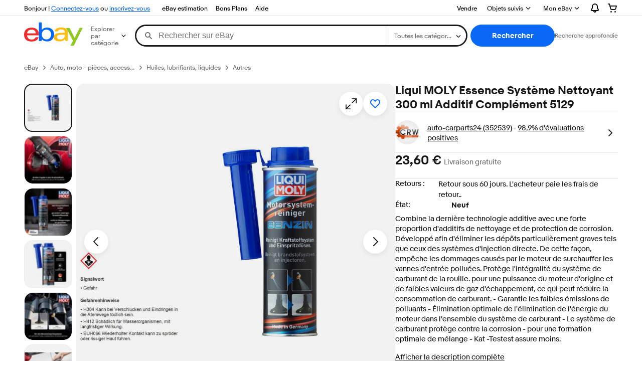

--- FILE ---
content_type: text/html;charset=UTF-8
request_url: https://www.ebay.fr/p/21027003607
body_size: 52720
content:
<!--M_a4d68c6e#s0-2-0--><!DOCTYPE html><html lang=fr-FR><head><link rel=dns-prefetch href=//thumbs.ebaystatic.com><link rel=dns-prefetch href=//vi.vipr.ebaydesc.com><link rel=dns-prefetch href=//p.ebaystatic.com><link rel=dns-prefetch href=//thumbs.ebaystatic.com><link rel=dns-prefetch href=//q.ebaystatic.com><link rel=dns-prefetch href=//pics.ebaystatic.com><link rel=dns-prefetch href=//srx.main.ebayrtm.com><link rel=dns-prefetch href=//reco.ebay.com><meta charset=utf-8><meta http-equiv=X-UA-Compatible content=ie=edge><meta name=viewport content="width=device-width, initial-scale=1"><link rel=preload fetchpriority=high as=image href=https://i.ebayimg.com/images/g/JZ4AAOSw7MFoWPH4/s-l1600.webp><script type=text/javascript>

            try {
                window.heroImg = "https://i.ebayimg.com/images/g/JZ4AAOSw7MFoWPH4/s-l1600.webp";
            } catch (err) {
                console.error(err);
            }
        
    </script><!--M_a4d68c6e#s0-2-0-6-2--><!-- SEO METADATA START --><meta Property="og:type" Content="ebay-objects:item" /><link rel="canonical" href="https://www.ebay.fr/p/21027003607" /><meta name="description" content="Les meilleures offres pour Liqui MOLY Essence Système Nettoyant 300 ml Additif Complément 5129 sont sur eBay ✓ Comparez les prix et les spécificités des produits neufs et d&apos;occasion ✓ Pleins d&apos;articles en livraison gratuite!" /><meta Property="og:url" Content="https://www.ebay.fr/p/21027003607" /><meta Property="og:description" Content="Les meilleures offres pour Liqui MOLY Essence Système Nettoyant 300 ml Additif Complément 5129 sont sur eBay ✓ Comparez les prix et les spécificités des produits neufs et d&apos;occasion ✓ Pleins d&apos;articles en livraison gratuite!" /><meta Property="og:image" Content="https://i.ebayimg.com/images/g/7WgAAOSwQ7haxTU1/s-l1600.jpg" /><meta property="fb:app_id" content="102628213125203" /><meta name="robots" content="max-snippet:-1, max-image-preview:large" /><meta name="google-adsense-account" content="sites-6603353820027325" /><meta Property="og:site_name" Content="eBay" /><link href="https://i.ebayimg.com" rel="preconnect" /><meta name="referrer" content="unsafe-url" /><link rel="preconnect" href="https://ir.ebaystatic.com" /><meta name="msvalidate.01" content="34E98E6F27109BE1A9DCF19658EEEE33" /><meta Property="og:title" Content="Liqui MOLY Essence Système Nettoyant 300 ml Additif Complément 5129 | Achetez sur eBay" /><meta name="y_key" content="9eb93b85a9018eba" /><meta content="fr-fr" http-equiv="content-language" /><title>Liqui MOLY Essence Système Nettoyant 300 ml Additif Complément 5129 | Achetez sur eBay</title><meta name="google-site-verification" content="y7SGLcR8QlS3DByLyVfzbFg17OSqNG6pkXThYiEDs5w" /><!-- SEO METADATA END --><!--M_a4d68c6e/--><style>
    .font-marketsans body {
        font-family: "Market Sans", Arial, sans-serif;
    }
</style><script>
    (function() {
        var useCustomFont = ('fontDisplay' in document.documentElement.style) ||
                        (localStorage && localStorage.getItem('ebay-font'));
        if (useCustomFont) {
            document.documentElement.classList.add('font-marketsans');
        }
    })();
</script><link rel="dns-prefetch" href="//ir.ebaystatic.com"><link rel="dns-prefetch" href="//secureir.ebaystatic.com"><link rel="dns-prefetch" href="//i.ebayimg.com"><link rel="dns-prefetch" href="//rover.ebay.com"><script>$ssgST=new Date().getTime();</script><script type="text/javascript"  data-inlinepayload={"loggerProps":{"serviceName":"prpweb","serviceConsumerId":"urn:ebay-marketplace-consumerid:8530efe5-ce62-4ba0-bbb7-4409b5310882","serviceVersion":"prpweb-2.0.0_20251105192917985","siteId":71,"environment":"production","captureUncaught":true,"captureUnhandledRejections":true,"endpoint":"https://svcs.ebay.com/"}}>(()=>{"use strict";const e={unstructured:{message:"string"},event:{kind:"string",detail:"string"},exception:{"exception.type":"string","exception.message":"string","exception.stacktrace":"string","exception.url":"string"}},t=JSON.parse('{"logs":"https://ir.ebaystatic.com/cr/ebay-rum/cdn-assets/logs.5e16eba99933a672a76d.bundle.js"}');const r=(e,t)=>{const r="undefined"!=typeof window?window.location.href:"/index.js";return{type:"exception","exception.context":t||"","exception.type":e?.name||"","exception.message":e?.message||"","exception.stacktrace":e?.stack||"","exception.url":r}},n=(e,r,n)=>{let o=!1;const i=[];let a=e=>{o?(e=>{console.warn("Logger failed initialization (see earlier error logs) — failed to send log: ",e)})(e):i.push(e)};return n({event:"Preload",value:a}),(async e=>{let r=2;const n=async()=>{let o;r--;try{o=await import(t[e])}catch(e){if(r>0)return console.error("@ebay/rum-web failed to lazy load module; retrying",e),n();throw console.error("@ebay/rum-web failed to lazy load module; fatal",e),e}return function(e,t){if("object"!=typeof(r=e)||null===r||Array.isArray(r)||e.key!==t||void 0===e.factory)throw new Error("Invalid module loaded");var r}(o,e),o};return n()})("logs").then((t=>{const{factory:n}=t;return n(e,r)})).then((e=>{a=e,n({event:"Complete",value:a}),i.forEach((e=>a(e))),i.length=0})).catch((e=>{console.error(e.message),o=!0,n({event:"Error",value:e}),i.forEach((e=>a(e))),i.length=0})),t=>{((e,t)=>"shouldIgnore"in e&&void 0!==e.shouldIgnore?e.shouldIgnore(t):"ignoreList"in e&&void 0!==e.ignoreList&&((e,t)=>null!==Object.values(e).filter(Boolean).join(" ").match(t))(t,e.ignoreList))(e,t)||a(t)}},o=e=>({log:t=>e({type:"unstructured",message:t}),error:(t,n)=>e(r(t,n)),event:t=>e(t)}),i="@ebay/rum/request-status",a=Symbol.for("@ebay/rum/logger"),s=e=>{window.dispatchEvent(new CustomEvent("@ebay/rum/ack-status",{detail:e}))};function c(e,t){!1===e&&new Error(`RUM_INLINE_ERR_CODE: ${t}`)}(t=>{const c=(()=>{let e={status:"Initialize"};const t=()=>s(e);return window.addEventListener(i,t),{updateInlinerState:t=>{e=t,s(e)},dispose:()=>window.removeEventListener(i,t)}})();try{const i=((t,i=(()=>{}))=>{if((e=>{if(!e.endpoint)throw new Error('Unable to initialize logger. "endpoint" is a required property in the input object.');if(!e.serviceName)throw new Error('Unable to initialize logger. "serviceName" is a required property in the input object.');if(e.customSchemas&&!e.namespace)throw new Error('Unable to initialize logger. "namespace" is a required property in the input object if you provide customeSchemas.')})(t),"undefined"==typeof window)return{...o((()=>{})),noop:!0};const a={...t.customSchemas,...e},s=n((e=>{return"ignoreList"in e?{...e,ignoreList:(t=e.ignoreList,new RegExp(t.map((e=>`(${e})`)).join("|"),"g"))}:e;var t})(t),a,i);return t.captureUncaught&&(e=>{window.addEventListener("error",(t=>{if(t.error instanceof Error){const n=r(t.error,"Uncaught Error Handler");e(n)}}))})(s),t.captureUnhandledRejections&&(e=>{window.addEventListener("unhandledrejection",(t=>{if(t.reason instanceof Error){const n=r(t.reason,"Unhandled Rejection Handler");e(n)}}))})(s),o(s)})(t.loggerProps,(e=>t=>{if("Error"===t.event)return((e,t)=>{e.updateInlinerState({status:"Failure",error:t.value})})(e,t);var r;e.updateInlinerState({status:(r=t.event,"Complete"===r?"Success":r),logger:o(t.value)})})(c));t.onLoggerLoad&&t.onLoggerLoad(i),window[a]=i}catch(e){c.updateInlinerState({status:"Failure",error:e})}})({onLoggerLoad:()=>{},...(()=>{c(null!==document.currentScript,1);const e=document.currentScript.dataset.inlinepayload;return c(void 0!==e,2),JSON.parse(e)})()})})();</script><!--M_a4d68c6e^s0-2-0-10 s0-2-0 10--><script id=ebay-rum></script><!--M_a4d68c6e/--><link rel="shortcut icon" type=image/ico href=https://www.ebay.com/favicon.ico><script>$mbp_M_a4d68c6e="https://ir.ebaystatic.com/rs/c/prpweb/"</script><script async type="module" crossorigin src="https://ir.ebaystatic.com/rs/c/prpweb/_page.marko-DeFPd7Zu.js"></script><link rel="modulepreload" crossorigin href="https://ir.ebaystatic.com/rs/c/prpweb/ebayui-core-Bb3TT4hd.js"><link rel="modulepreload" crossorigin href="https://ir.ebaystatic.com/rs/c/prpweb/ux-app-DC9Vh2Js.js"><link rel="modulepreload" crossorigin href="https://ir.ebaystatic.com/rs/c/prpweb/index-Ds0gjSZ6.js"><link rel="stylesheet" crossorigin href="https://ir.ebaystatic.com/rs/c/prpweb/ebayui-core-Cc6P9P-X.css"><link rel="stylesheet" crossorigin href="https://ir.ebaystatic.com/rs/c/prpweb/ux-app-VkNQU-5-.css"><link rel="stylesheet" crossorigin href="https://ir.ebaystatic.com/rs/c/prpweb/index-DQlRbEem.css"></head><body><link rel="stylesheet" type="text/css" href="https://ir.ebaystatic.com/rs/c/globalheaderweb/index_lcNW.ca0ae5ac.css"><script type="text/javascript">var GHpre = {"ghxc":[],"ghxs":["gh.evo.2b"],"userAuth":false,"userId":"","fn":"","shipToLocation":""}</script><!--globalheaderweb#s0-1-4--><link rel="manifest" href="https://www.ebay.fr/manifest.json"><!--globalheaderweb#s0-1-4-1-0--><script>
(function(){const e=window.GH||{};try{const o=e=>e==="true";const t=o("false");const i=/[\W_]/g;const r=window.location.hostname.includes("sandbox");let n="https://www.ebay.fr";if(r){n=n.replace("www","sandbox")}e.__private=e.__private||{};e.C={siteId:"71",env:"production",lng:"fr-FR",pageId:Number("2322090"),xhrBaseUrl:n};e.__private.risk={behavior_collection_interval:JSON.parse("{\"2500857\":5000,\"2507978\":5000,\"default\":15000}"),id:window.GHpre?.userId};e.__private.fsom={linkUrl:"https://www.m.ebay.fr",linkText:"Passer au site mobile"};e.__private.ACinit={isGeo:o("false"),isQA:t,factors:JSON.parse("[\"gh.evo.2b\"]")};e.__private.isQA=t;try{e.__private.ghx=[...(window.GHpre?.ghxc||[]).map((e=>e.replace(i,""))),...(window.GHpre?.ghxs||[]).map((e=>e.replace(i,"")))]}catch(o){e.__private.ghx=[]}e.resetCart=function(o){const t=new CustomEvent("updateCart",{detail:o});document.dispatchEvent(t);e.__private.cartCount=o};e.userAuth=window.GHpre?.userAuth||false;e.shipToLocation=window.GHpre?.shipToLocation;window.GH=e}catch(o){console.error(o);window.GH=e||{}}})();
</script><!--globalheaderweb/--><!--globalheaderweb#s0-1-4-1-2--><script>
    window.GH.__private.scandal = {
        isGeo: function() {return false;},
        getPageID: function() {return 2322090;},
        getSiteID: function() {return "71";}
    };
</script><!--globalheaderweb/--><!--globalheaderweb#s0-1-4-2-0--><!--globalheaderweb/--><!--globalheaderweb^s0-1-4-3 s0-1-4 3--><!--globalheaderweb/--><!--globalheaderweb^s0-1-4-4 s0-1-4 4--><!--globalheaderweb/--><!--globalheaderweb^s0-1-4-5 s0-1-4 5--><div data-marko-key="@gh-border s0-1-4-5" id="gh-gb" class="gh-sch-prom" tabindex="-1"></div><!--globalheaderweb/--><script type="text/javascript" data-inlinepayload="{&quot;loggerProps&quot;:{&quot;serviceName&quot;:&quot;globalheaderweb&quot;,&quot;serviceConsumerId&quot;:&quot;urn:ebay-marketplace-consumerid:48343b17-7e70-4123-8aa0-47d739b4d458&quot;,&quot;serviceVersion&quot;:&quot;globalheaderweb-1.0.0_20251111201030348&quot;,&quot;siteId&quot;:0,&quot;environment&quot;:&quot;production&quot;,&quot;captureUncaught&quot;:true,&quot;captureUnhandledRejections&quot;:true,&quot;endpoint&quot;:&quot;https://svcs.ebay.com/&quot;,&quot;pool&quot;:&quot;r1globalheaderwebcont&quot;}}">(()=>{"use strict";const e={unstructured:{message:"string"},event:{kind:"string",detail:"string"},exception:{"exception.type":"string","exception.message":"string","exception.stacktrace":"string","exception.url":"string"}},t=JSON.parse('{"logs":"https://ir.ebaystatic.com/cr/ebay-rum/cdn-assets/logs.72c76a69f28b9392b2f6.bundle.js","metrics":"https://ir.ebaystatic.com/cr/ebay-rum/cdn-assets/metrics.72c76a69f28b9392b2f6.bundle.js"}');const r=async e=>{let r=2;const n=async()=>{let o;r--;try{o=await import(t[e])}catch(e){if(r>0)return console.error("@ebay/rum-web failed to lazy load module; retrying",e),n();throw console.error("@ebay/rum-web failed to lazy load module; fatal",e),e}return function(e,t){if("object"!=typeof(r=e)||null===r||Array.isArray(r)||e.key!==t||void 0===e.factory)throw new Error("Invalid module loaded");var r}(o,e),o};return n()},n=(e,t)=>{const r="undefined"!=typeof window?window.location.href:"/index.js";return{type:"exception","exception.context":t||"","exception.type":e?.name||"","exception.message":e?.message||"","exception.stacktrace":e?.stack||"","exception.url":r}},o=(e,t,n)=>{let o=!1;const i=[];let a=e=>{o?(e=>{console.warn("Logger failed initialization (see earlier error logs) — failed to send log: ",e)})(e):i.push(e)};return n({event:"Preload",value:a}),r("logs").then((r=>{const{factory:n}=r;return n(e,t)})).then((e=>{a=e,n({event:"Complete",value:a}),i.forEach((e=>a(e))),i.length=0})).catch((e=>{console.error(e.message),o=!0,n({event:"Error",value:e}),i.forEach((e=>a(e))),i.length=0})),t=>{((e,t)=>"shouldIgnore"in e&&void 0!==e.shouldIgnore?e.shouldIgnore(t):"ignoreList"in e&&void 0!==e.ignoreList&&((e,t)=>null!==Object.values(e).filter(Boolean).join(" ").match(t))(t,e.ignoreList))(e,t)||a(t)}},i=e=>({log:t=>e({type:"unstructured",message:t}),error:(t,r)=>e(n(t,r)),event:t=>e(t)}),a="@ebay/rum/request-status",s=Symbol.for("@ebay/rum/logger"),c=e=>{window.dispatchEvent(new CustomEvent("@ebay/rum/ack-status",{detail:e}))};function l(e,t){!1===e&&new Error(`RUM_INLINE_ERR_CODE: ${t}`)}(t=>{const l=(()=>{let e={status:"Initialize"};const t=()=>c(e);return window.addEventListener(a,t),{updateInlinerState:t=>{e=t,c(e)},dispose:()=>window.removeEventListener(a,t)}})();try{const a=((t,r=(()=>{}))=>{if((e=>{if(!e.endpoint)throw new Error('Unable to initialize logger. "endpoint" is a required property in the input object.');if(!e.serviceName)throw new Error('Unable to initialize logger. "serviceName" is a required property in the input object.');if(e.customSchemas&&!e.namespace)throw new Error('Unable to initialize logger. "namespace" is a required property in the input object if you provide customeSchemas.')})(t),"undefined"==typeof window)return{...i((()=>{})),noop:!0};const a={...t.customSchemas,...e},s=o((e=>{return"ignoreList"in e?{...e,ignoreList:(t=e.ignoreList,new RegExp(t.map((e=>`(${e})`)).join("|"),"g"))}:e;var t})(t),a,r);return t.captureUncaught&&(e=>{window.addEventListener("error",(t=>{if(t.error instanceof Error){const r=n(t.error,"Uncaught Error Handler");e(r)}}))})(s),t.captureUnhandledRejections&&(e=>{window.addEventListener("unhandledrejection",(t=>{if(t.reason instanceof Error){const r=n(t.reason,"Unhandled Rejection Handler");e(r)}}))})(s),i(s)})(t.loggerProps,(e=>t=>{if("Error"===t.event)return((e,t)=>{e.updateInlinerState({status:"Failure",error:t.value})})(e,t);var r;e.updateInlinerState({status:(r=t.event,"Complete"===r?"Success":r),logger:i(t.value)})})(l));t.onLoggerLoad&&t.onLoggerLoad(a),window[s]=a,(e=>{const t=e.options?.enableWebVitals;t&&(async e=>{try{const t=await r("metrics"),{factory:n}=t,{initializeWebVitals:o,initializeMeter:i}=n,{meter:a,flushAndShutdownOnce:s}=i(e);return e.options?.enableWebVitals&&o(a),{meter:a,flushAndShutdownOnce:s}}catch(e){return console.error("[initializeMeterAsync] Failed to initialize metrics:",e),null}})({...e.loggerProps,options:{enableWebVitals:t}})})(t)}catch(e){l.updateInlinerState({status:"Failure",error:e})}})({onLoggerLoad:()=>{},...(()=>{l(null!==document.currentScript,1);const e=document.currentScript.dataset.inlinepayload;return l(void 0!==e,2),JSON.parse(e)})()})})();</script><!--globalheaderweb^s0-1-4-6 s0-1-4 6--><script id="ebay-rum"></script><!--globalheaderweb/--><div class="ghw"><header data-marko-key="@gh s0-1-4" id="gh" class="gh-header"><div class="gh-a11y-skip-button"><a class="gh-a11y-skip-button__link" href="#mainContent" tabindex="1">Accéder au contenu principal</a></div><nav class="gh-nav"><div class="gh-nav__left-wrap"><!--globalheaderweb#s0-1-4-9-3[0]-0--><span class="gh-identity"><span data-marko-key="5 s0-1-4-9-3[0]-0" id="gh-ident-srvr-wrap" class="gh-identity__srvr"><!--F#6--><span class="gh-identity__greeting">Bonjour <span><span id="gh-ident-srvr-name"></span> !</span></span><!--F/--><!--F#7--><script>
    (function(){
        const pre = window.GHpre || {};
        function hide() {
            const wrap = document.getElementById('gh-ident-srvr-wrap');
            if (wrap) { wrap.classList.add('gh-identity__srvr--unrec') };
        }
        if (pre.userAuth) {
            const nm = document.getElementById('gh-ident-srvr-name');
            const user = GH.C.siteId === '77' ? pre.userId || pre.fn : pre.fn || pre.userId;
            nm && user ? nm.textContent = decodeURIComponent(user) : hide();
        } else {
            hide();
        }
    })();
</script><!--F/--><!--globalheaderweb^s0-1-4-9-3[0]-0-8 s0-1-4-9-3[0]-0 8--><span class="gh-identity-signed-out-unrecognized">Bonjour ! <a _sp="m570.l1524" href="https://signin.ebay.fr/ws/eBayISAPI.dll?SignIn&amp;sgfl=gh">Connectez-vous</a><span class="hide-at-md"> ou <a _sp="m570.l2621" href="https://signup.ebay.fr/pa/crte">inscrivez-vous</a></span></span><!--globalheaderweb/--></span></span><!--globalheaderweb/--><span class="gh-nav-link"><a _sp="m570.l124013" href="https://ebayestimation.fr" aria-label="eBay estimation">eBay estimation</a></span><span class="gh-nav-link"><a _sp="m570.l3188" href="https://www.ebay.fr/deals" aria-label="Bons Plans">Bons Plans</a></span><span class="gh-nav-link"><a _sp="m570.l1545" href="https://www.ebay.fr/help/home" aria-label="Aide">Aide</a></span></div><div class="gh-nav__right-wrap"><!--globalheaderweb#s0-1-4-9-8--><!--globalheaderweb/--><!--globalheaderweb#s0-1-4-9-9--><!--globalheaderweb/--><span class="gh-nav-link"><a _sp="m570.l1528" href="https://www.ebay.fr/sl/sell" aria-label="Vendre">Vendre</a></span><!--globalheaderweb#s0-1-4-9-12-0--><div class="gh-flyout is-right-aligned gh-watchlist"><!--F#1--><a class="gh-flyout__target" href="https://www.ebay.fr/mye/myebay/watchlist" _sp="m570.l47137"><!--F#6--><span class="gh-watchlist__target">Objets suivis</span><!--F/--><!--F#7--><svg class="gh-flyout__chevron icon icon--12" focusable="false" tabindex="-1" aria-hidden="true"><defs><symbol viewBox="0 0 12 12" id="icon-chevron-down-12"><path fill-rule="evenodd" clip-rule="evenodd" d="M1.808 4.188a.625.625 0 0 1 .884 0L6 7.495l3.308-3.307a.625.625 0 1 1 .884.885l-3.75 3.749a.625.625 0 0 1-.884 0l-3.75-3.749a.626.626 0 0 1 0-.885Z"></path></symbol></defs><use href="#icon-chevron-down-12"></use></svg><!--F/--></a><button aria-controls="s0-1-4-9-12-0-0-dialog" aria-expanded="false" aria-haspopup="true" class="gh-flyout__target-a11y-btn" tabindex="0">Développer les Objets suivis</button><!--F/--><div class="gh-flyout__dialog" id="s0-1-4-9-12-0-0-dialog"><div class="gh-flyout__box"><!--F#4--><!--F/--></div></div></div><!--globalheaderweb/--><!--globalheaderweb#s0-1-4-9-13--><!--globalheaderweb^s0-1-4-9-13-0 s0-1-4-9-13 0--><div class="gh-flyout is-left-aligned gh-my-ebay"><!--F#1--><a class="gh-flyout__target" href="https://www.ebay.fr/mys/home?source=GBH" _sp="m570.l2919"><!--F#6--><span class="gh-my-ebay__link gh-rvi-menu">Mon eBay<i class="gh-sprRetina gh-eb-arw gh-rvi-chevron"></i></span><!--F/--><!--F#7--><svg class="gh-flyout__chevron icon icon--12" focusable="false" tabindex="-1" aria-hidden="true"><use href="#icon-chevron-down-12"></use></svg><!--F/--></a><button aria-controls="s0-1-4-9-13-0-dialog" aria-expanded="false" aria-haspopup="true" class="gh-flyout__target-a11y-btn" tabindex="0">Développer Mon eBay</button><!--F/--><div class="gh-flyout__dialog" id="s0-1-4-9-13-0-dialog"><div class="gh-flyout__box"><!--F#4--><ul class="gh-my-ebay__list"><li class="gh-my-ebay__list-item"><a href="https://www.ebay.fr/mye/myebay/summary" _sp="m570.l1533" tabindex="0">Récapitulatif</a></li><li class="gh-my-ebay__list-item"><a href="https://www.ebay.fr/mye/myebay/rvi" _sp="m570.l9225" tabindex="0">Récemment consultés</a></li><li class="gh-my-ebay__list-item"><a href="https://www.ebay.fr/mye/myebay/bidsoffers" _sp="m570.l1535" tabindex="0">Enchères et offres</a></li><li class="gh-my-ebay__list-item"><a href="https://www.ebay.fr/mye/myebay/watchlist" _sp="m570.l1534" tabindex="0">Objets suivis</a></li><li class="gh-my-ebay__list-item"><a href="https://www.ebay.fr/mye/myebay/purchase" _sp="m570.l1536" tabindex="0">Objets achetés</a></li><li class="gh-my-ebay__list-item"><a href="https://www.ebay.fr/mys/home?CurrentPage=MyeBayAllSelling&amp;ssPageName=STRK:ME:LNLK&amp;source=GBH" _sp="m570.l1537" tabindex="0">Mes ventes</a></li><li class="gh-my-ebay__list-item"><a href="https://www.ebay.fr/mye/myebay/saved" _sp="m570.l187417" tabindex="0">Fil d'activité enregistré</a></li><li class="gh-my-ebay__list-item"><a href="https://www.ebay.fr/mye/myebay/savedsearches" _sp="m570.l9503" tabindex="0">Recherches favorites</a></li><li class="gh-my-ebay__list-item"><a href="https://www.ebay.fr/mye/myebay/savedsellers" _sp="m570.l9505" tabindex="0">Vendeurs favoris</a></li><li class="gh-my-ebay__list-item"><a href="https://www.ebay.fr/g/mygarage" _sp="m570.l143039" tabindex="0">Mon Garage</a></li><li class="gh-my-ebay__list-item"><a href="https://mesg.ebay.fr/mesgweb/ViewMessages/0" _sp="m570.l1539" tabindex="0">Messages</a></li><li class="gh-my-ebay__list-item"><a href="https://www.ebay.fr/ebayextra" _sp="m570.l50643" tabindex="0">eBay Extra</a></li></ul><!--F/--></div></div></div><!--globalheaderweb/--><!--globalheaderweb/--><!--globalheaderweb#s0-1-4-9-14-0--><div class="gh-notifications"><div class="gh-flyout is-right-aligned gh-flyout--icon-target"><!--F#2--><button class="gh-flyout__target" aria-controls="s0-1-4-9-14-0-1-dialog" aria-expanded="false" aria-haspopup="true"><!--F#10--><span class="gh-hidden">Développer les Notifications</span><svg class="icon icon--20" focusable="false" aria-hidden="true"><defs><symbol viewBox="0 0 20 20" id="icon-notification-20"><path fill-rule="evenodd" clip-rule="evenodd" d="M6 6.982a4 4 0 0 1 8 0v2.68c0 .398.106.79.307 1.135l1.652 2.827a.25.25 0 0 1-.216.376H4.256a.25.25 0 0 1-.216-.376l1.653-2.827A2.25 2.25 0 0 0 6 9.662v-2.68ZM4 7a6 6 0 1 1 12 0v2.662a.25.25 0 0 0 .034.126l1.652 2.827c.877 1.5-.205 3.385-1.943 3.385H13a3 3 0 0 1-6 0H4.256c-1.737 0-2.819-1.885-1.942-3.385l1.652-2.827A.25.25 0 0 0 4 9.662V7Zm5 9h2a1 1 0 1 1-2 0Z"></path></symbol></defs><use href="#icon-notification-20"></use></svg><!--F/--><!--F#11--><!--F/--></button><!--F/--><div class="gh-flyout__dialog" id="s0-1-4-9-14-0-1-dialog"><div class="gh-flyout__box"><!--F#4--><div class="gh-notifications__dialog"><div class="gh-notifications__notloaded"><span class="gh-notifications__signin"><a _sp="m570.l2881" href="https://signin.ebay.fr/ws/eBayISAPI.dll?SignIn&amp;sgfl=nf&amp;ru=">Connectez-vous</a> pour afficher les notifications.</span></div><div data-marko-key="@dynamic s0-1-4-9-14-0" class="gh-notifications__loaded"></div></div><!--F/--></div></div></div></div><!--globalheaderweb/--><div class="gh-cart"><!--globalheaderweb#s0-1-4-9-15-1--><div class="gh-flyout is-right-aligned gh-flyout--icon-target"><!--F#1--><a class="gh-flyout__target" href="https://cart.ebay.fr" _sp="m570.l2633"><!--F#6--><span class="gh-cart__icon" aria-label="Votre panier contient 0 objets"><svg class="icon icon--20" focusable="false" aria-hidden="true"><defs><symbol viewBox="0 0 20 20" id="icon-cart-20"><path fill-rule="evenodd" clip-rule="evenodd" d="M2.236 4H1a1 1 0 1 1 0-2h1.97c.458-.014.884.296 1 .755L4.855 6H17c.654 0 1.141.646.962 1.274l-1.586 5.55A3 3 0 0 1 13.491 15H7.528a3 3 0 0 1-2.895-2.21L2.236 4Zm4.327 8.263L5.4 8h10.274l-1.221 4.274a1 1 0 0 1-.962.726H7.528a1 1 0 0 1-.965-.737Z"></path><path d="M8 18.5a1.5 1.5 0 1 1-3 0 1.5 1.5 0 0 1 3 0Zm6.5 1.5a1.5 1.5 0 1 0 0-3 1.5 1.5 0 0 0 0 3Z"></path></symbol></defs><use href="#icon-cart-20"></use></svg></span><!--F/--><!--F#7--><!--F/--></a><button aria-controls="s0-1-4-9-15-1-0-dialog" aria-expanded="false" aria-haspopup="true" class="gh-flyout__target-a11y-btn" tabindex="0">Développer le Panier</button><!--F/--><div class="gh-flyout__dialog" id="s0-1-4-9-15-1-0-dialog"><div class="gh-flyout__box"><!--F#4--><div class="gh-cart__dialog"><div class="gh-flyout-loading gh-cart__loading"><span class="progress-spinner progress-spinner--large gh-flyout-loading__spinner" role="img" aria-label="Chargement en cours..."><svg class="icon icon--30" focusable="false" aria-hidden="true"><defs><symbol viewBox="0 0 24 24" fill="none" id="icon-spinner-30"><path fill-rule="evenodd" clip-rule="evenodd" d="M12 2C10.0222 2 8.08879 2.58649 6.4443 3.6853C4.79981 4.78412 3.51809 6.3459 2.76121 8.17317C2.00433 10.0004 1.8063 12.0111 2.19215 13.9509C2.578 15.8907 3.53041 17.6725 4.92894 19.0711C6.32746 20.4696 8.10929 21.422 10.0491 21.8079C11.9889 22.1937 13.9996 21.9957 15.8268 21.2388C17.6541 20.4819 19.2159 19.2002 20.3147 17.5557C21.4135 15.9112 22 13.9778 22 12C22 11.4477 22.4477 11 23 11C23.5523 11 24 11.4477 24 12C24 14.3734 23.2962 16.6935 21.9776 18.6668C20.6591 20.6402 18.7849 22.1783 16.5922 23.0866C14.3995 23.9948 11.9867 24.2324 9.65892 23.7694C7.33115 23.3064 5.19295 22.1635 3.51472 20.4853C1.83649 18.8071 0.693605 16.6689 0.230582 14.3411C-0.232441 12.0133 0.00519943 9.60051 0.913451 7.4078C1.8217 5.21509 3.35977 3.34094 5.33316 2.02236C7.30655 0.703788 9.62663 0 12 0C12.5523 0 13 0.447715 13 1C13 1.55228 12.5523 2 12 2Z" fill="var(--color-spinner-icon-background, #3665F3)"></path><path fill-rule="evenodd" clip-rule="evenodd" d="M14.1805 1.17194C14.3381 0.642616 14.895 0.341274 15.4243 0.498872C17.3476 1.07149 19.0965 2.11729 20.5111 3.54055C21.9257 4.96382 22.9609 6.71912 23.5217 8.64584C23.6761 9.17611 23.3714 9.73112 22.8411 9.88549C22.3108 10.0399 21.7558 9.73512 21.6015 9.20485C21.134 7.59925 20.2715 6.13651 19.0926 4.95045C17.9138 3.76439 16.4563 2.8929 14.8536 2.41572C14.3243 2.25812 14.0229 1.70126 14.1805 1.17194Z" fill="var(--color-spinner-icon-foreground, #E5E5E5)"></path></symbol></defs><use href="#icon-spinner-30"></use></svg></span><span>Chargement en cours...</span></div><div data-marko-key="@dynamic s0-1-4-9-15-1" id="gh-minicart-hover-body"></div></div><!--F/--></div></div></div><!--globalheaderweb/--></div></div></nav><section data-marko-key="@gh-main s0-1-4" class="gh-header__main"><div class="gh-header__logo-cats-wrap"><a href="https://www.ebay.fr" _sp="m570.l2586" class="gh-logo" tabindex="2"><svg xmlns="http://www.w3.org/2000/svg" width="117" height="48" viewBox="0 0 122 48.592" id="gh-logo" aria-labelledby="ebayLogoTitle"><title id="ebayLogoTitle">Page d'accueil d'eBay</title><g><path fill="#F02D2D" d="M24.355 22.759c-.269-5.738-4.412-7.838-8.826-7.813-4.756.026-8.544 2.459-9.183 7.915zM6.234 26.93c.364 5.553 4.208 8.814 9.476 8.785 3.648-.021 6.885-1.524 7.952-4.763l6.306-.035c-1.187 6.568-8.151 8.834-14.145 8.866C4.911 39.844.043 33.865-.002 25.759c-.05-8.927 4.917-14.822 15.765-14.884 8.628-.048 14.978 4.433 15.033 14.291l.01 1.625z"></path><path fill="#0968F6" d="M46.544 35.429c5.688-.032 9.543-4.148 9.508-10.32s-3.947-10.246-9.622-10.214-9.543 4.148-9.509 10.32 3.974 10.245 9.623 10.214zM30.652.029l6.116-.034.085 15.369c2.978-3.588 7.1-4.65 11.167-4.674 6.817-.037 14.412 4.518 14.468 14.454.045 8.29-5.941 14.407-14.422 14.454-4.463.026-8.624-1.545-11.218-4.681a33.237 33.237 0 01-.19 3.731l-5.994.034c.09-1.915.185-4.364.174-6.322z"></path><path fill="#FFBD14" d="M77.282 25.724c-5.548.216-8.985 1.229-8.965 4.883.013 2.365 1.94 4.919 6.7 4.891 6.415-.035 9.826-3.556 9.794-9.289v-.637c-2.252.02-5.039.054-7.529.152zm13.683 7.506c.01 1.778.071 3.538.232 5.1l-5.688.032a33.381 33.381 0 01-.225-3.825c-3.052 3.8-6.708 4.909-11.783 4.938-7.532.042-11.585-3.915-11.611-8.518-.037-6.665 5.434-9.049 14.954-9.318 2.6-.072 5.529-.1 7.945-.116v-.637c-.026-4.463-2.9-6.285-7.854-6.257-3.68.021-6.368 1.561-6.653 4.2l-6.434.035c.645-6.566 7.53-8.269 13.595-8.3 7.263-.04 13.406 2.508 13.448 10.192z"></path><path fill="#92C821" d="M91.939 19.852l-4.5-8.362 7.154-.04 10.589 20.922 10.328-21.02 6.486-.048-18.707 37.251-6.85.039 5.382-10.348-9.887-18.393"></path></g></svg></a><!--globalheaderweb#s0-1-4-12-0--><div class="gh-categories"><div class="gh-flyout is-left-aligned"><!--F#2--><button class="gh-flyout__target" tabindex="3" aria-controls="s0-1-4-12-0-1-dialog" aria-expanded="false" aria-haspopup="true"><!--F#10--><span class="gh-categories__title">Explorer par catégorie</span><!--F/--><!--F#11--><svg class="gh-flyout__chevron icon icon--12" focusable="false" tabindex="-1" aria-hidden="true"><use href="#icon-chevron-down-12"></use></svg><!--F/--></button><!--F/--><div class="gh-flyout__dialog" id="s0-1-4-12-0-1-dialog"><div class="gh-flyout__box"><!--F#4--><!--F/--></div></div></div></div><!--globalheaderweb/--></div><form id="gh-f" class="gh-search" method="get" action="https://www.ebay.fr/sch/i.html" target="_top"><div id="gh-search-box" class="gh-search-box__wrap"><div class="gh-search__wrap"><!--globalheaderweb#s0-1-4-13-4--><div id="gh-ac-wrap" class="gh-search-input__wrap"><input data-marko="{&quot;oninput&quot;:&quot;handleTextUpdate s0-1-4-13-4 false&quot;,&quot;onfocusin&quot;:&quot;handleMarkTimer s0-1-4-13-4 false&quot;,&quot;onkeydown&quot;:&quot;handleMarkTimer s0-1-4-13-4 false&quot;}" data-marko-key="@input s0-1-4-13-4" id="gh-ac" class="gh-search-input gh-tb ui-autocomplete-input" title="Rechercher" type="text" placeholder="Rechercher sur eBay" aria-autocomplete="list" aria-expanded="false" size="50" maxlength="300" aria-label="Rechercher sur eBay" name="_nkw" autocapitalize="off" autocorrect="off" spellcheck="false" autocomplete="off" aria-haspopup="true" role="combobox" tabindex="4"><!--globalheaderweb#s0-1-4-13-4-1-0--><svg data-marko-key="@svg s0-1-4-13-4-1-0" class="gh-search-input__icon icon icon--16" focusable="false" aria-hidden="true"><defs data-marko-key="@defs s0-1-4-13-4-1-0"><symbol viewBox="0 0 16 16" id="icon-search-16"><path d="M3 6.5a3.5 3.5 0 1 1 7 0 3.5 3.5 0 0 1-7 0Zm11.76 6.85-.021-.01-3.71-3.681-.025-.008A5.465 5.465 0 0 0 12 6.5 5.5 5.5 0 1 0 6.5 12a5.47 5.47 0 0 0 3.118-.972l3.732 3.732a1 1 0 0 0 1.41-1.41Z"></path></symbol></defs><use href="#icon-search-16"></use></svg><!--globalheaderweb/--><!--globalheaderweb^s0-1-4-13-4-@clear s0-1-4-13-4 @clear--><button data-marko="{&quot;onclick&quot;:&quot;handleClick s0-1-4-13-4-@clear false&quot;,&quot;onkeydown&quot;:&quot;handleKeydown s0-1-4-13-4-@clear false&quot;,&quot;onfocus&quot;:&quot;handleFocus s0-1-4-13-4-@clear false&quot;,&quot;onblur&quot;:&quot;handleBlur s0-1-4-13-4-@clear false&quot;}" class="gh-search-input__clear-btn icon-btn icon-btn--transparent icon-btn--small" data-ebayui type="button" aria-label="Réinitialiser la recherche" tabindex="5"><!--globalheaderweb#s0-1-4-13-4-@clear-1-2-0--><svg data-marko-key="@svg s0-1-4-13-4-@clear-1-2-0" class="gh-search-input__clear-icon icon icon--16" focusable="false" aria-hidden="true"><defs data-marko-key="@defs s0-1-4-13-4-@clear-1-2-0"><symbol viewBox="0 0 16 16" id="icon-clear-16"><path d="M8 0a8 8 0 1 0 0 16A8 8 0 0 0 8 0Zm3.71 10.29a1 1 0 1 1-1.41 1.41L8 9.41l-2.29 2.3A1 1 0 0 1 4.3 10.3L6.59 8l-2.3-2.29a1.004 1.004 0 0 1 1.42-1.42L8 6.59l2.29-2.29a1 1 0 0 1 1.41 1.41L9.41 8l2.3 2.29Z"></path></symbol></defs><use href="#icon-clear-16"></use></svg><!--globalheaderweb/--></button><!--globalheaderweb/--></div><!--globalheaderweb/--><!--globalheaderweb#s0-1-4-13-5--><select data-marko="{&quot;onchange&quot;:&quot;handleCategorySelect s0-1-4-13-5 false&quot;}" aria-label="Sélectionnez une catégorie de recherche" class="gh-search-categories" size="1" id="gh-cat" name="_sacat" tabindex="5"><option value="0">Toutes les catégories</option></select><!--globalheaderweb/--></div></div><input type="hidden" value="R40" name="_from"><input type="hidden" name="_trksid" value="m570.l1313"><!--globalheaderweb#s0-1-4-13-8--><div class="gh-search-button__wrap"><!--globalheaderweb^s0-1-4-13-8-@btn s0-1-4-13-8 @btn--><button data-marko="{&quot;onclick&quot;:&quot;handleClick s0-1-4-13-8-@btn false&quot;,&quot;onkeydown&quot;:&quot;handleKeydown s0-1-4-13-8-@btn false&quot;,&quot;onfocus&quot;:&quot;handleFocus s0-1-4-13-8-@btn false&quot;,&quot;onblur&quot;:&quot;handleBlur s0-1-4-13-8-@btn false&quot;}" class="gh-search-button btn btn--primary" data-ebayui type="submit" id="gh-search-btn" role="button" value="Rechercher" tabindex="6"><span class="gh-search-button__label">Rechercher</span><!--globalheaderweb#s0-1-4-13-8-@btn-7-2-0--><svg data-marko-key="@svg s0-1-4-13-8-@btn-7-2-0" class="gh-search-button__icon icon icon--16" focusable="false" aria-hidden="true"><use href="#icon-search-16"></use></svg><!--globalheaderweb/--></button><!--globalheaderweb/--><a class="gh-search-button__advanced-link" href="https://www.ebay.fr/sch/ebayadvsearch" _sp="m570.l2614" tabindex="7">Recherche approfondie</a></div><!--globalheaderweb/--></form></section></header></div><div id="widgets-placeholder" class="widgets-placeholder"></div><!--globalheaderweb/--><div class="ghw" id="glbfooter" style="display:none"><!--globalheaderweb#s0-1-5-1--><!--globalheaderweb/--><!--globalheaderweb#s0-1-5-2-0--><!--globalheaderweb/--></div><!-- ghw_reverted --><!--M_a4d68c6e#s0-2-0-15-3--><div class=x-prp-main-container data-testid=x-prp-main-container><div class="seo-breadcrumbs-container prpexpsvc"><nav aria-labelledby=s0-2-0-15-3-1-@key-comp-SEOBREADCRUMBS-0-1[breadcrumbsModule]-breadcrumbs-heading class="breadcrumbs breadcrumb--overflow" role=navigation><h2 id=s0-2-0-15-3-1-@key-comp-SEOBREADCRUMBS-0-1[breadcrumbsModule]-breadcrumbs-heading class=clipped>fil d'Ariane</h2><ul><li><a class=seo-breadcrumb-text href=https://www.ebay.fr title data-track='{"actionKind":"NAV","operationId":"2349526","flushImmediately":false,"eventProperty":{"trkp":"pageci%3Anull%7Cparentrq%3Anull","sid":"p2349526.m74470.l92216.c1"}}' _sp=p2349526.m74470.l92216.c1><!--F#7[0]--><span>eBay</span><!--F/--></a><svg class="icon icon--12" focusable=false aria-hidden=true><defs><symbol viewbox="0 0 12 12" id=icon-chevron-right-12><path fill-rule=evenodd clip-rule=evenodd d="M4.183 10.192a.625.625 0 0 1 0-.884L7.487 6 4.183 2.692a.625.625 0 0 1 .884-.884l3.745 3.75a.625.625 0 0 1 0 .884l-3.745 3.75a.625.625 0 0 1-.884 0Z"></path></symbol></defs><use href="#icon-chevron-right-12" /></svg></li><li><a class=seo-breadcrumb-text href=https://www.ebay.fr/b/Pieces-et-accessoires-pour-auto-et-moto/131090/bn_16576168 title data-track='{"actionKind":"NAV","operationId":"2349526","flushImmediately":false,"eventProperty":{"trkp":"pageci%3Anull%7Cparentrq%3Anull","sid":"p2349526.m74470.l92216.c2"}}' _sp=p2349526.m74470.l92216.c2><!--F#7[1]--><span>Auto, moto - pièces, accessoires</span><!--F/--></a><svg class="icon icon--12" focusable=false aria-hidden=true><use href="#icon-chevron-right-12" /></svg></li><li><a class=seo-breadcrumb-text href=https://www.ebay.fr/b/Huiles-lubrifiants-et-liquides-pour-vehicule/179487/bn_16552310 title data-track='{"actionKind":"NAV","operationId":"2349526","flushImmediately":false,"eventProperty":{"trkp":"pageci%3Anull%7Cparentrq%3Anull","sid":"p2349526.m74470.l92216.c3"}}' _sp=p2349526.m74470.l92216.c3><!--F#7[2]--><span>Huiles, lubrifiants, liquides</span><!--F/--></a><svg class="icon icon--12" focusable=false aria-hidden=true><use href="#icon-chevron-right-12" /></svg></li><li><a class=seo-breadcrumb-text href=https://www.ebay.fr/b/Autres-huiles-lubrifiants-et-liquides-pour-vehicule/179503/bn_16574105 title data-track='{"actionKind":"NAV","operationId":"2349526","flushImmediately":false,"eventProperty":{"trkp":"pageci%3Anull%7Cparentrq%3Anull","sid":"p2349526.m74470.l92216.c4"}}' _sp=p2349526.m74470.l92216.c4><!--F#7[3]--><span>Autres</span><!--F/--></a></li></ul></nav></div><script type=application/ld+json>
                {"@context":"https://schema.org","@type":"BreadcrumbList","itemListElement":[{"@type":"ListItem","position":1,"name":"eBay","item":"https://www.ebay.fr"},{"@type":"ListItem","position":2,"name":"Auto, moto - pièces, accessoires","item":"https://www.ebay.fr/b/Pieces-et-accessoires-pour-auto-et-moto/131090/bn_16576168"},{"@type":"ListItem","position":3,"name":"Huiles, lubrifiants, liquides","item":"https://www.ebay.fr/b/Huiles-lubrifiants-et-liquides-pour-vehicule/179487/bn_16552310"},{"@type":"ListItem","position":4,"name":"Autres","item":"https://www.ebay.fr/b/Autres-huiles-lubrifiants-et-liquides-pour-vehicule/179503/bn_16574105"}]}
            </script><div class=x-prp-main-container_row><div class=x-prp-main-container_col-left><div class="vim x-photos" data-testid=x-photos><div class="x-photos-min-view filmstrip filmstrip-x" style="--filmstrip-image-size: 104px;" data-testid=x-photos-min-view><div class="ux-image-grid-container filmstrip filmstrip-x"><div data-testid=grid-container class="ux-image-grid no-scrollbar"><button class="ux-image-grid-item image-treatment rounded-edges active" data-idx=0 style="aspect-ratio: 1 / 1;" aria-current=true aria-label="Photo 1/6"><img alt="Photo 1/6" data-idx=0 src=https://i.ebayimg.com/images/g/JZ4AAOSw7MFoWPH4/s-l64.webp></button><button class="ux-image-grid-item image-treatment rounded-edges" data-idx=1 style="aspect-ratio: 1 / 1;" aria-current=false aria-label="Photo 2/6"><img alt="Photo 2/6" data-idx=1 src=https://i.ebayimg.com/images/g/SE0AAOSwn0NoWPH5/s-l64.webp></button><button class="ux-image-grid-item image-treatment rounded-edges" data-idx=2 style="aspect-ratio: 1 / 1;" aria-current=false aria-label="Photo 3/6"><img alt="Photo 3/6" data-idx=2 src=https://i.ebayimg.com/images/g/jrkAAOSwA9toWPH6/s-l64.webp></button><button class="ux-image-grid-item image-treatment rounded-edges" data-idx=3 style="aspect-ratio: 1 / 1;" aria-current=false aria-label="Photo 4/6"><img alt="Photo 4/6" data-idx=3 src=https://i.ebayimg.com/images/g/s-0AAOSwsI9oWPH7/s-l64.webp></button><button class="ux-image-grid-item image-treatment rounded-edges" data-idx=4 style="aspect-ratio: 1 / 1;" aria-current=false aria-label="Photo 5/6"><img alt="Photo 5/6" data-idx=4 src=https://i.ebayimg.com/images/g/7-UAAOSwhJpoWPH9/s-l64.webp></button><button class="ux-image-grid-item image-treatment rounded-edges" data-idx=5 style="aspect-ratio: 1 / 1;" aria-current=false aria-label="Photo 6/6"><img alt="Photo 6/6" data-idx=5 src=https://i.ebayimg.com/images/g/ufAAAOSwjWJoWPH-/s-l64.webp></button></div></div><script type=text/javascript>

            /* Needed for profiling.These variables need to be present inline like this instead of onMount
        as there is 1s delay for onMount to be executed. */
            if (window) {
                try {
                    const firstImgLoadTime = "firstImgLoadTime";
                    if (window && window[firstImgLoadTime] === undefined) {
                        window[firstImgLoadTime] = 0;
                    }
                } catch (err) {
                    console.error(err);
                }
            }
        
    </script><div class="ux-image-carousel-container image-container" data-testid=ux-image-carousel-container><h2 class=clipped aria-live=polite>Photo 1/6</h2><div class="ux-image-carousel-buttons ux-image-carousel-buttons__top-left" aria-hidden=false><!--F#1--><!--F/--></div><div class="ux-image-carousel-buttons ux-image-carousel-buttons__center-left"><button class="btn-prev icon-btn" data-ebayui type=button aria-label="Photo précédente - Photos miniatures de l'objet"><!--F#1--><svg class="icon icon--24" focusable=false aria-hidden=true><defs><symbol viewbox="0 0 24 24" id=icon-chevron-left-24><path d="m6.293 11.292 8-8a1 1 0 1 1 1.414 1.415L8.414 12l7.293 7.293a1 1 0 1 1-1.414 1.414l-8-8a.996.996 0 0 1 0-1.415Z"></path></symbol></defs><use href="#icon-chevron-left-24" /></svg><!--F/--></button></div><div class="ux-image-carousel-buttons ux-image-carousel-buttons__bottom-left" aria-hidden=false><!--F#6--><!--F/--></div><div tabindex=0 aria-label="Ouvre la boîte de dialogue Galerie photos. LIQUI MOLY 300 Ml Nettoyant Système Moteur Essence Additif 5129 - Photo 1/6" role=button class="ux-image-carousel zoom img-transition-medium"><div class="ux-image-carousel-item image-treatment active  image" data-idx=0><img alt="Photo 1/6" data-zoom-src=https://i.ebayimg.com/images/g/JZ4AAOSw7MFoWPH4/s-l1600.webp loading=eager src=https://i.ebayimg.com/thumbs/images/g/JZ4AAOSw7MFoWPH4/s-l500.jpg onload="if (window && (window.firstImgLoadTime == 0)) {window.firstImgLoadTime = new Date().getTime();} if (window && window.heroImg && this.src !== window.heroImg) {this.src = window.heroImg; window.heroImg=null;}" fetchpriority=high></div><div class="ux-image-carousel-item image-treatment image" data-idx=1><img alt="Photo 2/6" data-zoom-src=https://i.ebayimg.com/images/g/SE0AAOSwn0NoWPH5/s-l1600.webp data-src=https://i.ebayimg.com/images/g/SE0AAOSwn0NoWPH5/s-l64.webp data-srcset="https://i.ebayimg.com/images/g/SE0AAOSwn0NoWPH5/s-l64.webp 64w, https://i.ebayimg.com/images/g/SE0AAOSwn0NoWPH5/s-l500.webp 500w,  https://i.ebayimg.com/images/g/SE0AAOSwn0NoWPH5/s-l1600.webp 1600w," sizes="(min-width: 768px) 60vw, 100vw"></div><div class="ux-image-carousel-item image-treatment image" data-idx=2><img alt="Photo 3/6" data-zoom-src=https://i.ebayimg.com/images/g/jrkAAOSwA9toWPH6/s-l1600.webp data-src=https://i.ebayimg.com/images/g/jrkAAOSwA9toWPH6/s-l64.webp data-srcset="https://i.ebayimg.com/images/g/jrkAAOSwA9toWPH6/s-l64.webp 64w, https://i.ebayimg.com/images/g/jrkAAOSwA9toWPH6/s-l500.webp 500w,  https://i.ebayimg.com/images/g/jrkAAOSwA9toWPH6/s-l1600.webp 1600w," sizes="(min-width: 768px) 60vw, 100vw"></div><div class="ux-image-carousel-item image-treatment image" data-idx=3><img alt="Photo 4/6" data-zoom-src=https://i.ebayimg.com/images/g/s-0AAOSwsI9oWPH7/s-l1600.webp data-src=https://i.ebayimg.com/images/g/s-0AAOSwsI9oWPH7/s-l64.webp data-srcset="https://i.ebayimg.com/images/g/s-0AAOSwsI9oWPH7/s-l64.webp 64w, https://i.ebayimg.com/images/g/s-0AAOSwsI9oWPH7/s-l500.webp 500w,  https://i.ebayimg.com/images/g/s-0AAOSwsI9oWPH7/s-l1600.webp 1600w," sizes="(min-width: 768px) 60vw, 100vw"></div><div class="ux-image-carousel-item image-treatment image" data-idx=4><img alt="Photo 5/6" data-zoom-src=https://i.ebayimg.com/images/g/7-UAAOSwhJpoWPH9/s-l1600.webp data-src=https://i.ebayimg.com/images/g/7-UAAOSwhJpoWPH9/s-l64.webp data-srcset="https://i.ebayimg.com/images/g/7-UAAOSwhJpoWPH9/s-l64.webp 64w, https://i.ebayimg.com/images/g/7-UAAOSwhJpoWPH9/s-l500.webp 500w,  https://i.ebayimg.com/images/g/7-UAAOSwhJpoWPH9/s-l1600.webp 1600w," sizes="(min-width: 768px) 60vw, 100vw"></div><div class="ux-image-carousel-item image-treatment image" data-idx=5><img alt="Photo 6/6" data-zoom-src=https://i.ebayimg.com/images/g/ufAAAOSwjWJoWPH-/s-l1600.webp data-src=https://i.ebayimg.com/images/g/ufAAAOSwjWJoWPH-/s-l64.webp data-srcset="https://i.ebayimg.com/images/g/ufAAAOSwjWJoWPH-/s-l64.webp 64w, https://i.ebayimg.com/images/g/ufAAAOSwjWJoWPH-/s-l500.webp 500w,  https://i.ebayimg.com/images/g/ufAAAOSwjWJoWPH-/s-l1600.webp 1600w," sizes="(min-width: 768px) 60vw, 100vw"></div></div><div class="ux-image-carousel-buttons ux-image-carousel-buttons__top-right" aria-hidden=false><!--F#8--><button class=icon-btn data-ebayui type=button aria-label="Ouvre la Galerie photos"><!--F#1--><svg aria-hidden=true focusable=false class="icon ux-expand-icon" viewBox="0 0 22 22"><path d="M1 13L1 21.25" stroke=black stroke-width=1.5 stroke-linecap=round /><path d="M9.25 21.25H1" stroke=black stroke-width=1.5 stroke-linecap=round /><path d="M9.00195 13.25L1.00195 21.25" stroke=black stroke-width=1.5 stroke-linecap=round /><path d="M21.25 9.25L21.25 1" stroke=black stroke-width=1.5 stroke-linecap=round /><path d="M13 1L21.25 1" stroke=black stroke-width=1.5 stroke-linecap=round /><path d="M13.248 9.00195L21.248 1.00195" stroke=black stroke-width=1.5 stroke-linecap=round /></svg><!--F/--></button><div class="x-watch-heart blue-heart" data-testid=x-watch-heart><button class="x-watch-heart-btn icon-btn" data-ebayui type=button aria-label="Suivre cet objet"><!--F#1--><svg class="icon icon--20" focusable=false aria-hidden=true><defs><symbol viewbox="0 0 20 20" id=icon-heart-20><path fill-rule=evenodd d="M10 3.442c-.682-.772-1.292-1.336-1.9-1.723C7.214 1.156 6.391 1 5.5 1c-1.81 0-3.217.767-4.151 1.918C.434 4.045 0 5.5 0 6.888c0 2.529 1.744 4.271 2.27 4.796l7.023 7.023a1 1 0 0 0 1.414 0l7.023-7.023C18.256 11.16 20 9.417 20 6.89c0-1.39-.434-2.844-1.349-3.97C17.717 1.766 16.31 1 14.5 1c-.892 0-1.715.156-2.6.719-.608.387-1.218.95-1.9 1.723Zm-.794 2.166c-.977-1.22-1.64-1.858-2.18-2.202C6.535 3.094 6.108 3 5.5 3c-1.19 0-2.033.483-2.599 1.179-.585.72-.901 1.71-.901 2.71 0 1.656 1.185 2.882 1.707 3.404L10 16.586l6.293-6.293C16.815 9.77 18 8.545 18 6.889c0-1-.316-1.99-.901-2.71C16.533 3.483 15.69 3 14.5 3c-.608 0-1.035.094-1.526.406-.54.344-1.203.983-2.18 2.202a.995.995 0 0 1-.364.295 1.002 1.002 0 0 1-1.224-.295Z" clip-rule=evenodd></path></symbol></defs><use href="#icon-heart-20" /></svg><!--F/--></button></div><!--F/--></div><div class="ux-image-carousel-buttons ux-image-carousel-buttons__center-right"><button class="btn-next icon-btn" data-ebayui type=button aria-label="Photo suivante - Photos miniatures de l'objet"><!--F#1--><svg class="icon icon--24" focusable=false aria-hidden=true><defs><symbol viewbox="0 0 24 24" id=icon-chevron-right-24><path d="M17.707 11.293a1 1 0 0 1 .22.33l-.22-.33Zm-.001-.001-7.999-8a1 1 0 0 0-1.414 1.415L15.586 12l-7.293 7.293a1 1 0 1 0 1.414 1.414l8-8a.999.999 0 0 0 .22-1.083"></path></symbol></defs><use href="#icon-chevron-right-24" /></svg><!--F/--></button></div><div class="ux-image-carousel-buttons ux-image-carousel-buttons__bottom-right" aria-hidden=false><!--F#13--><!--F/--></div></div><div class=x-photos-min-view__product-tour-pin></div></div><div class=x-photos-max-view data-testid=x-photos-max-view><div aria-labelledby=s0-2-0-15-3-4-@key-comp-PICTURE-@dialog-0-@dialog-dialog-title aria-modal=true role=dialog class="lightbox-dialog lightbox-dialog--mask-fade" hidden><div class="lightbox-dialog__window lightbox-dialog__window--animate"><!--F#9--><!--F/--><div class="lightbox-dialog__header"><!--F#13--><h2 class="x-photos-max-view--first-child-title lightbox-dialog__title" id=s0-2-0-15-3-4-@key-comp-PICTURE-@dialog-0-@dialog-dialog-title><!--F#2--><span class="x-photos-max-view-gallery-title"></span><!--F/--></h2><!--F/--><!--F#14--><button class="icon-btn lightbox-dialog__close" type=button aria-label="Ferme la boîte de dialogue Galerie photos."><svg class="icon icon--16" focusable=false aria-hidden=true><defs><symbol viewbox="0 0 16 16" id=icon-close-16><path d="M2.293 2.293a1 1 0 0 1 1.414 0L8 6.586l4.293-4.293a1 1 0 1 1 1.414 1.414L9.414 8l4.293 4.293a1 1 0 0 1-1.414 1.414L8 9.414l-4.293 4.293a1 1 0 0 1-1.414-1.414L6.586 8 2.293 3.707a1 1 0 0 1 0-1.414Z"></path></symbol></defs><use href="#icon-close-16" /></svg></button><!--F/--></div><div class="lightbox-dialog__main"><!--F#16--><!--F#1--><div class="ux-image-carousel-container x-photos-max-view--hide image-container" data-testid=ux-image-carousel-container><h2 class=clipped aria-live=polite>Photo 1/6</h2><div class="ux-image-carousel-buttons ux-image-carousel-buttons__center-left"><button class="btn-prev icon-btn" data-ebayui type=button aria-label="Photo précédente - Photos miniatures de l'objet"><!--F#1--><svg class="icon icon--24" focusable=false aria-hidden=true><use href="#icon-chevron-left-24" /></svg><!--F/--></button></div><div tabindex=0 aria-label="Ouvre la boîte de dialogue Galerie photos. LIQUI MOLY 300 Ml Nettoyant Système Moteur Essence Additif 5129 - Photo 1/6" role=button class="ux-image-carousel zoom img-transition-medium"><div class="ux-image-carousel-item image-treatment active  image" data-idx=0><img alt="Photo 1/6" data-zoom-src=https://i.ebayimg.com/images/g/JZ4AAOSw7MFoWPH4/s-l1600.webp loading=lazy src=https://i.ebayimg.com/images/g/JZ4AAOSw7MFoWPH4/s-l1600.webp onload="if (window && (window.picTimer == 0)) {window.picTimer = new Date().getTime();} "></div><div class="ux-image-carousel-item image-treatment image" data-idx=1><img alt="Photo 2/6" data-zoom-src=https://i.ebayimg.com/images/g/SE0AAOSwn0NoWPH5/s-l1600.webp data-src=https://i.ebayimg.com/images/g/SE0AAOSwn0NoWPH5/s-l1600.webp></div><div class="ux-image-carousel-item image-treatment image" data-idx=2><img alt="Photo 3/6" data-zoom-src=https://i.ebayimg.com/images/g/jrkAAOSwA9toWPH6/s-l1600.webp data-src=https://i.ebayimg.com/images/g/jrkAAOSwA9toWPH6/s-l1600.webp></div><div class="ux-image-carousel-item image-treatment image" data-idx=3><img alt="Photo 4/6" data-zoom-src=https://i.ebayimg.com/images/g/s-0AAOSwsI9oWPH7/s-l1600.webp data-src=https://i.ebayimg.com/images/g/s-0AAOSwsI9oWPH7/s-l1600.webp></div><div class="ux-image-carousel-item image-treatment image" data-idx=4><img alt="Photo 5/6" data-zoom-src=https://i.ebayimg.com/images/g/7-UAAOSwhJpoWPH9/s-l1600.webp data-src=https://i.ebayimg.com/images/g/7-UAAOSwhJpoWPH9/s-l1600.webp></div><div class="ux-image-carousel-item image-treatment image" data-idx=5><img alt="Photo 6/6" data-zoom-src=https://i.ebayimg.com/images/g/ufAAAOSwjWJoWPH-/s-l1600.webp data-src=https://i.ebayimg.com/images/g/ufAAAOSwjWJoWPH-/s-l1600.webp></div></div><div class="ux-image-carousel-buttons ux-image-carousel-buttons__center-right"><button class="btn-next icon-btn" data-ebayui type=button aria-label="Photo suivante - Photos miniatures de l'objet"><!--F#1--><svg class="icon icon--24" focusable=false aria-hidden=true><use href="#icon-chevron-right-24" /></svg><!--F/--></button></div></div><div class="ux-image-grid-container masonry-211 x-photos-max-view--show"><div data-testid=grid-container class=ux-image-grid><button class="ux-image-grid-item image-treatment rounded-edges active loading" data-idx=0 style="aspect-ratio: 1534 / 1000;" aria-current=true aria-label="LIQUI MOLY 300 Ml Nettoyant Système Moteur Essence Additif 5129 - Photo 1/6"><img alt="LIQUI MOLY 300 Ml Nettoyant Système Moteur Essence Additif 5129 - Photo 1/6" data-idx=0 data-src=https://i.ebayimg.com/images/g/JZ4AAOSw7MFoWPH4/s-l500.webp loading=lazy></button><button class="ux-image-grid-item image-treatment rounded-edges loading" data-idx=1 style="aspect-ratio: 640 / 640;" aria-current=false aria-label="LIQUI MOLY 300 Ml Nettoyant Système Moteur Essence Additif 5129 - Photo 2/6"><img alt="LIQUI MOLY 300 Ml Nettoyant Système Moteur Essence Additif 5129 - Photo 2/6" data-idx=1 data-src=https://i.ebayimg.com/images/g/SE0AAOSwn0NoWPH5/s-l500.webp loading=lazy></button><button class="ux-image-grid-item image-treatment rounded-edges loading" data-idx=2 style="aspect-ratio: 640 / 640;" aria-current=false aria-label="LIQUI MOLY 300 Ml Nettoyant Système Moteur Essence Additif 5129 - Photo 3/6"><img alt="LIQUI MOLY 300 Ml Nettoyant Système Moteur Essence Additif 5129 - Photo 3/6" data-idx=2 data-src=https://i.ebayimg.com/images/g/jrkAAOSwA9toWPH6/s-l500.webp loading=lazy></button><button class="ux-image-grid-item image-treatment rounded-edges loading" data-idx=3 style="aspect-ratio: 640 / 640;" aria-current=false aria-label="LIQUI MOLY 300 Ml Nettoyant Système Moteur Essence Additif 5129 - Photo 4/6"><img alt="LIQUI MOLY 300 Ml Nettoyant Système Moteur Essence Additif 5129 - Photo 4/6" data-idx=3 data-src=https://i.ebayimg.com/images/g/s-0AAOSwsI9oWPH7/s-l500.webp loading=lazy></button><button class="ux-image-grid-item image-treatment rounded-edges loading" data-idx=4 style="aspect-ratio: 640 / 640;" aria-current=false aria-label="LIQUI MOLY 300 Ml Nettoyant Système Moteur Essence Additif 5129 - Photo 5/6"><img alt="LIQUI MOLY 300 Ml Nettoyant Système Moteur Essence Additif 5129 - Photo 5/6" data-idx=4 data-src=https://i.ebayimg.com/images/g/7-UAAOSwhJpoWPH9/s-l500.webp loading=lazy></button><button class="ux-image-grid-item image-treatment rounded-edges loading" data-idx=5 style="aspect-ratio: 640 / 427;" aria-current=false aria-label="LIQUI MOLY 300 Ml Nettoyant Système Moteur Essence Additif 5129 - Photo 6/6"><img alt="LIQUI MOLY 300 Ml Nettoyant Système Moteur Essence Additif 5129 - Photo 6/6" data-idx=5 data-src=https://i.ebayimg.com/images/g/ufAAAOSwjWJoWPH-/s-l500.webp loading=lazy></button></div></div><!--F/--><!--F/--></div></div></div></div></div></div><div class=x-prp-main-container_col-right><div class="vim x-item-title" data-testid=x-item-title><h1 class=x-item-title__mainTitle><!--F#f_1--><!--F#12[0]--><span class="ux-textspans ux-textspans--BOLD">Liqui MOLY Essence Système Nettoyant 300 ml Additif Complément 5129</span><!--F/--><!--F/--></h1></div><div class="vim x-sellercard-atf_main"><div class=ux-chevron data-testid=ux-chevron _sp=p2349526.m3561.l2563 data-vi-tracking='{"eventFamily":"ITM","eventAction":"ACTN","actionKind":"CLICK","operationId":"2349526","flushImmediately":false,"eventProperty":{"parentrq":"7a9dd39b19a0adfcdb05fc9effe47e44","pageci":"60c6e4f6-7cf6-455e-a277-ccb5244a4483","moduledtl":"mi:3561|li:2563","sid":"p2349526.m3561.l2563"}}' data-click='{"eventFamily":"ITM","eventAction":"ACTN","actionKind":"CLICK","operationId":"2349526","flushImmediately":false,"eventProperty":{"parentrq":"7a9dd39b19a0adfcdb05fc9effe47e44","pageci":"60c6e4f6-7cf6-455e-a277-ccb5244a4483","moduledtl":"mi:3561|li:2563","sid":"p2349526.m3561.l2563"}}'><div class=ux-chevron__body><!--F#2--><div class="vim x-sellercard-atf" data-testid=x-sellercard-atf><div class=ux-action-avatar data-testid=ux-action-avatar><!--F#11--><div class="ux-action-avatar__wrapper ux-action-avatar__scrim" data-testid=ux-action-avatar__wrapper><!--F#3-->  <!--F/--><div role=img class="avatar avatar--48"><img src=https://i.ebayimg.com/images/g/dXAAAOSwtwhmUHts/s-l140.jpg alt=auto-carparts24></div></div><!--F/--></div> <div class=x-sellercard-atf__info><div class=x-sellercard-atf__info__about-seller></div><div class=x-sellercard-atf__data-item-wrapper><div class=x-sellercard-atf__data-item data-testid=x-sellercard-atf__data-item><!--F#f_1--><!--F#12[0]--><span class=ux-textspans>auto-carparts24 (352539)</span><!--F/--><!--F/--></div><div class=x-sellercard-atf__data-item data-testid=x-sellercard-atf__data-item><!--F#f_1--><!--F#12[0]--><span class=ux-textspans>98,9% d'évaluations positives</span><!--F/--><!--F/--></div></div></div></div><!--F/--></div><div class=ux-chevron__chevron><button class=ux-chevron__button aria-label="Détails sur le vendeur" role=link><svg class="icon icon--16" focusable=false aria-hidden=true><defs><symbol viewbox="0 0 16 16" id=icon-chevron-right-16><path d="m12.707 8.707-6 6a1 1 0 0 1-1.414-1.414L10.586 8 5.293 2.707a1 1 0 0 1 1.414-1.414l6 6a1 1 0 0 1 0 1.414Z"></path></symbol></defs><use href="#icon-chevron-right-16" /></svg></button></div></div></div><div class="vim x-price-section" data-testid=x-price-section><div class="vim x-bin-price" data-testid=x-bin-price><div class=x-label data-testid=x-label><!--F#f_1--><!--F#12[0]--><span class=ux-textspans>Prix :</span><!--F/--><!--F/--></div><div class=x-bin-price__content><div class=x-price-primary data-testid=x-price-primary><!--F#f_1--><!--F#12[0]--><span class=ux-textspans>23,60 €</span><!--F/--><!--F/--></div><!--F#23--><!--F/--><div class=x-shipping-cost data-testid=x-shipping-cost><!--F#f_1--><!--F#12[0]--><span class="ux-textspans ux-textspans--SECONDARY">Livraison gratuite</span><!--F/--><!--F/--></div></div></div></div><div class="vim x-returns-minview" data-testid=x-returns-minview><div class=ux-layout-section-module__container><div data-testid=ux-layout-section-module class=ux-layout-section-module><div data-testid=ux-layout-section class="ux-layout-section ux-layout-section--returns"><div data-testid="ux-layout-section__item" class=ux-layout-section__item><div class="ux-layout-section__row"><!--F#f_6[0[@returns-0]]--><div data-testid=ux-labels-values class="ux-labels-values col-12 ux-labels-values__column-last-row ux-labels-values--returns"><div class="ux-labels-values__labels col-3"><div class="ux-labels-values__labels-content"><div><!--F#f_1--><!--F#12[0]--><span class=ux-textspans>Retours :</span><!--F/--><!--F/--></div></div></div><div class="ux-labels-values__values col-9"><div class="ux-labels-values__values-content"><div><!--F#f_1--><!--F#12[0]--><span class=ux-textspans>Retour sous 60 jours</span><!--F/--><!--F#12[1]--><span class=ux-textspans>. </span><!--F/--><!--F#12[2]--><span class=ux-textspans>L'acheteur paie les frais de retour.</span><!--F/--><!--F#12[3]--><span class=ux-textspans>. </span><!--F/--><!--F/--></div></div></div></div><!--F/--></div></div></div></div></div></div><div class="vim x-item-condition" data-testid=x-item-condition><div class="x-item-condition-label"><!--F#f_1--><!--F#12[0]--><span class=ux-textspans>État:</span><!--F/--><!--F/--></div><div class="x-item-condition-text"><div class=ux-icon-text data-testid=ux-icon-text><!--F#3--><!--F#5--><span class="ux-icon-text__text"><span data-testid=ux-textual-display aria-hidden=true tabindex=-1><!--F#12[0]--><span class=ux-textspans>Neuf</span><!--F/--></span><span class=clipped>Neuf</span></span><!--F/--><!--F/--></div></div></div><div class="x-item-description x-item-description__hide-chevron" data-testid=x-item-description><div class=ux-layout-section-module__container><div data-testid=ux-layout-section-module class=ux-layout-section-module><div data-testid=ux-layout-section class="ux-layout-section ux-layout-section--itemDescriptionSection"><div class=ux-chevron data-testid=ux-chevron data-vi-tracking='{"eventFamily":"ITM","eventAction":"ACTN","actionKind":"CLICK","operationId":"2349526","flushImmediately":false,"eventProperty":{"parentrq":"7a9dd39b19a0adfcdb05fc9effe47e44","pageci":"60c6e4f6-7cf6-455e-a277-ccb5244a4483","moduledtl":"mi:146333|li:6421","sid":"p2349526.m146333.l6421"}}' data-click='{"eventFamily":"ITM","eventAction":"ACTN","actionKind":"CLICK","operationId":"2349526","flushImmediately":false,"eventProperty":{"parentrq":"7a9dd39b19a0adfcdb05fc9effe47e44","pageci":"60c6e4f6-7cf6-455e-a277-ccb5244a4483","moduledtl":"mi:146333|li:6421","sid":"p2349526.m146333.l6421"}}'><div class=ux-chevron__body><!--F#2--><div data-testid="ux-layout-section__item" class=ux-layout-section__item><div class="ux-layout-section__row"><!--F#f_6[0[@shortDescription-0]]--><div class="ux-layout-section__textual-display ux-layout-section__textual-display--shortDescription"><!--F#f_1--><!--F#12[0]--><span class=ux-textspans>Combine la dernière technologie additive avec une forte proportion d'additifs de nettoyage et de protection de corrosion. Développé afin d'éliminer les dépôts particulièrement graves tels que ceux des systèmes d'injection directe. De cette façon, empêche les dommages causés par le moteur de surchauffer les vannes d'entrée polluées. Protège l'intégralité du système de carburant de la rouille. pour une puissance du moteur d'origine et de faibles valeurs de gaz d'échappement, ce qui peut réduire la consommation de carburant. - Garantie les faibles émissions de polluants - Élimination optimale de l'élimination de l'énergie du moteur dans l'ensemble du système de carburant - Le système de carburant protège contre la corrosion - pour une formation optimale de mélange - Kat -Testest assure moins.</span><!--F/--><!--F/--></div> <!--F/--></div><div class="ux-layout-section__row"><!--F#f_6[0[@readMore-1]]--><div class="ux-layout-section__textual-display ux-layout-section__textual-display--readMore"><button class="ux-action fake-link fake-link--action" data-testid=ux-action data-clientpresentationmetadata='{"region":"ITEM_DESCRIPTION_DETAILED","presentationType":"OPEN_VIEW","viewTitle":"Description de l&#39;objet fournie par le vendeur"}' data-vi-tracking='{"eventFamily":"ITM","eventAction":"ACTN","actionKind":"CLICK","operationId":"2349526","flushImmediately":false,"eventProperty":{"parentrq":"7a9dd39b19a0adfcdb05fc9effe47e44","pageci":"60c6e4f6-7cf6-455e-a277-ccb5244a4483","moduledtl":"mi:146333|li:6421","sid":"p2349526.m146333.l6421"}}' data-click='{"eventFamily":"ITM","eventAction":"ACTN","actionKind":"CLICK","operationId":"2349526","flushImmediately":false,"eventProperty":{"parentrq":"7a9dd39b19a0adfcdb05fc9effe47e44","pageci":"60c6e4f6-7cf6-455e-a277-ccb5244a4483","moduledtl":"mi:146333|li:6421","sid":"p2349526.m146333.l6421"}}'><!--F#8--><!--F#f_1--><!--F#12[0]--><span class="ux-textspans ux-textspans--PSEUDOLINK">Afficher la description complète</span><!--F/--><!--F/--><!--F/--></button></div> <!--F/--></div></div><!--F/--></div><div class=ux-chevron__chevron><button class=ux-chevron__button aria-label="Afficher la description complète" role=button><svg class="icon icon--16" focusable=false aria-hidden=true><use href="#icon-chevron-right-16" /></svg></button></div></div></div></div></div><div data-testid=ux-overlay class-name=x-item-description-iframe aria-labelledby=s0-2-0-15-3-6-@key-comp-ITEM_DESC_SELLER-1-0-@dialog-dialog-title aria-modal=true role=dialog class="lightbox-dialog ux-overlay x-item-description-iframe lightbox-dialog--mask-fade" hidden><div class="lightbox-dialog__window lightbox-dialog__window--animate"><!--F#9--><!--F/--><div class="lightbox-dialog__header"><!--F#13--><h2 class=lightbox-dialog__title id=s0-2-0-15-3-6-@key-comp-ITEM_DESC_SELLER-1-0-@dialog-dialog-title><!--F#2--><div class="ux-overlay__header"><!--F#3--><!--F/--></div><!--F/--></h2><!--F/--><!--F#14--><button class="icon-btn lightbox-dialog__close" type=button><svg class="icon icon--16" focusable=false aria-hidden=true><use href="#icon-close-16" /></svg></button><!--F/--></div><div class="lightbox-dialog__main"><!--F#16--><!--F#1--><div class="ux-overlay__content"><!--F#10--><!--F/--></div><!--F/--><!--F/--></div></div></div></div><div class="vim x-buybox-cta-wrapper" data-testid=x-buybox-cta-wrapper><ul class=x-buybox-cta data-testid=x-buybox-cta><li><div class="vim x-bin-action vim-flex-cta loading" data-testid=x-bin-action><a class="ux-call-to-action fake-btn fake-btn--fluid fake-btn--primary" href=https://www.ebay.fr/atc/binctr?item=146663680187&quantity=1&fromPage=2380357&rev=16&fb=1&gch=1 data-ebayui data-testid=ux-call-to-action id=binBtn_btn_1 tabindex=-1 data-track-disabled=BIN rel=nofollow disabled _sp=p2349526.m2548.l1356><!--F#7--><span class=ux-call-to-action__cell><span class=ux-call-to-action__text>Achat immédiat</span></span><!--F/--></a> <div class="vim ux-bin-nudge" data-testid=ux-bin-nudge><div data-testid=ux-overlay class-name=ux-bin-nudge__overlay aria-modal=true role=dialog class="lightbox-dialog ux-overlay ux-bin-nudge__overlay lightbox-dialog--mask-fade" hidden><div class="lightbox-dialog__window lightbox-dialog__window--animate"><!--F#9--><!--F/--><div class="lightbox-dialog__header"><!--F#14--><button class="icon-btn lightbox-dialog__close" type=button aria-label="Close interstitial"><svg class="icon icon--16" focusable=false aria-hidden=true><use href="#icon-close-16" /></svg></button><!--F/--></div><div class="lightbox-dialog__main"><!--F#16--><!--F#1--><div class="ux-overlay__content"><!--F#10--><div class=ux-bin-nudge__layer data-testid=ux-bin-nudge-overlay><div class=ux-bin-nudge__container><div class=ux-bin-nudge__image><img src></div><div class=ux-bin-nudge__title><!--F#f_1--><!--F#12[0]--><span class=ux-textspans>LIQUI MOLY 300 Ml Nettoyant Système Moteur Essence Additif 5129</span><!--F/--><!--F/--></div></div><div class=ux-bin-nudge__buttons><div class=ux-bin-nudge__signInCheckOut><a class="ux-call-to-action fake-btn fake-btn--fluid fake-btn--primary" href=https://www.ebay.fr/atc/binctr?item=146663680187&quantity=1&fromPage=2380357&rev=16&fb=1&gch=1&hideGxo=1&_trksid=p2349526.m2548.l44296 data-ebayui data-testid=ux-call-to-action rel=nofollow><!--F#7--><span class=ux-call-to-action__cell><span class=ux-call-to-action__text>Se connecter pour finaliser l'achat</span></span><!--F/--></a></div><div class=ux-bin-nudge__guestCheckOut><a class="ux-call-to-action fake-btn fake-btn--fluid fake-btn--secondary" href=https://pay.ebay.fr/rgxo?action=create&rypsvc=true&pagename=ryp&item=146663680187&TransactionId=-1&rev=16&_trksid=p2380357.l44297 data-ebayui data-testid=ux-call-to-action rel=nofollow><!--F#7--><span class=ux-call-to-action__cell><span class=ux-call-to-action__text>Finaliser l'achat sans être inscrit</span></span><!--F/--></a></div></div></div><!--F/--></div><!--F/--><!--F/--></div></div></div></div></div></li><li><div class="vim x-atc-action overlay-placeholder loading atcv3modalloading" data-testid=x-atc-action><a class="ux-call-to-action fake-btn fake-btn--fluid fake-btn--secondary" href=https://cart.payments.ebay.fr/sc/add data-ebayui data-testid=ux-call-to-action id=atcBtn_btn_1 tabindex=-1 data-track-disabled=ATC rel=nofollow disabled><!--F#7--><span class=ux-call-to-action__cell><span class=ux-call-to-action__text>Ajouter au panier</span></span><!--F/--></a><div data-testid=ux-overlay class-name=x-atc-action__overlay aria-modal=true role=dialog class="lightbox-dialog ux-overlay x-atc-action__overlay spinner lightbox-dialog--mask-fade" hidden><div class="lightbox-dialog__window lightbox-dialog__window--animate"><!--F#9--><!--F/--><div class="lightbox-dialog__header"><!--F#14--><button class="icon-btn lightbox-dialog__close" type=button aria-label="Close overlay"><svg class="icon icon--16" focusable=false aria-hidden=true><use href="#icon-close-16" /></svg></button><!--F/--></div><div class="lightbox-dialog__main"><!--F#16--><!--F#1--><div class="ux-overlay__spinner"><span class="progress-spinner progress-spinner--large" role=img aria-label=loading><svg class="icon icon--30" focusable=false aria-hidden=true><defs><symbol viewbox="0 0 24 24" fill=none id=icon-spinner-30><path fill-rule=evenodd clip-rule=evenodd d="M12 2C10.0222 2 8.08879 2.58649 6.4443 3.6853C4.79981 4.78412 3.51809 6.3459 2.76121 8.17317C2.00433 10.0004 1.8063 12.0111 2.19215 13.9509C2.578 15.8907 3.53041 17.6725 4.92894 19.0711C6.32746 20.4696 8.10929 21.422 10.0491 21.8079C11.9889 22.1937 13.9996 21.9957 15.8268 21.2388C17.6541 20.4819 19.2159 19.2002 20.3147 17.5557C21.4135 15.9112 22 13.9778 22 12C22 11.4477 22.4477 11 23 11C23.5523 11 24 11.4477 24 12C24 14.3734 23.2962 16.6935 21.9776 18.6668C20.6591 20.6402 18.7849 22.1783 16.5922 23.0866C14.3995 23.9948 11.9867 24.2324 9.65892 23.7694C7.33115 23.3064 5.19295 22.1635 3.51472 20.4853C1.83649 18.8071 0.693605 16.6689 0.230582 14.3411C-0.232441 12.0133 0.00519943 9.60051 0.913451 7.4078C1.8217 5.21509 3.35977 3.34094 5.33316 2.02236C7.30655 0.703788 9.62663 0 12 0C12.5523 0 13 0.447715 13 1C13 1.55228 12.5523 2 12 2Z" fill="var(--color-spinner-icon-background, #3665F3)"></path><path fill-rule=evenodd clip-rule=evenodd d="M14.1805 1.17194C14.3381 0.642616 14.895 0.341274 15.4243 0.498872C17.3476 1.07149 19.0965 2.11729 20.5111 3.54055C21.9257 4.96382 22.9609 6.71912 23.5217 8.64584C23.6761 9.17611 23.3714 9.73112 22.8411 9.88549C22.3108 10.0399 21.7558 9.73512 21.6015 9.20485C21.134 7.59925 20.2715 6.13651 19.0926 4.95045C17.9138 3.76439 16.4563 2.8929 14.8536 2.41572C14.3243 2.25812 14.0229 1.70126 14.1805 1.17194Z" fill="var(--color-spinner-icon-foreground, #E5E5E5)"></path></symbol></defs><use href="#icon-spinner-30" /></svg></span></div><div class="ux-overlay__subtext"></div><!--F/--><!--F/--></div></div></div></div></li><li><div class=x-see-details-action data-testid=x-see-details-action><a class="fake-btn fake-btn--fluid fake-btn--truncated fake-btn--secondary" href=https://www.ebay.fr/itm/146663680187 data-ebayui target=_blank><!--F#7-->Afficher tous les détails<!--F/--></a></div></li></ul><div class="txn-wrapper-vim__wrapper txn-wrapper"><div expanded aria-label="Loading details" aria-modal=true role=dialog class="lightbox-dialog txn-wrapper-vim__dialog lightbox-dialog--mask-fade" hidden><div class="lightbox-dialog__window lightbox-dialog__window--animate"><!--F#9--><!--F/--><div class="lightbox-dialog__header"><!--F#14--><button class="icon-btn lightbox-dialog__close" type=button aria-label="Close Dialog"><svg class="icon icon--16" focusable=false aria-hidden=true><use href="#icon-close-16" /></svg></button><!--F/--></div><div class="lightbox-dialog__main"><!--F#16--><!--F#1--><section class=txn-wrapper__content></section><!--F#@error--><section hidden class=txn-wrapper__error><section aria-labelledby=s0-2-0-15-3-6-@key-comp-BUY_BOX_CTA-5-@dialog-@dialog-16-1-@error-2-0-status class="page-notice page-notice--attention txn-wrapper__error-notice" data-testid=txn-wrapper__error-notice role=region><div class=page-notice__header id=s0-2-0-15-3-6-@key-comp-BUY_BOX_CTA-5-@dialog-@dialog-16-1-@error-2-0-status><svg class="icon--attention-filled icon icon--16 icon--attention-filled" focusable=false aria-label=Attention role=img><defs><symbol viewbox="0 0 16 16" id=icon-attention-filled-16><path d="M8 0a8 8 0 1 0 0 16A8 8 0 0 0 8 0Zm0 12a1 1 0 1 1 0-2 1 1 0 0 1 0 2Zm1-4a1 1 0 1 1-2 0V5a1 1 0 0 1 2 0v3Z"></path></symbol></defs><use href="#icon-attention-filled-16" /></svg></div><div class=page-notice__main><h2 dataTestid=txn-wrapper__error-notice__title class=page-notice__title><!--F#12-->Oops! Looks like we're having trouble connecting to our server.<!--F/--></h2><!--F#13--><p data-testid=txn-wrapper__error-notice__message>Refresh your browser window to try again.</p> <!--F/--></div><div class="page-notice__footer"><!--F#18--><button class=fake-link data-ebayui type=button data-testid=txn-wrapper__error-notice__button><!--F#1-->Refresh Browser<!--F/--></button><!--F/--></div></section></section><!--F/--><!--F/--><!--F/--></div></div></div></div><div class=xo-wrapper-vi><div no-handle expanded aria-modal=true role=dialog class="lightbox-dialog xo-wrapper-vi__dialog lightbox-dialog--mask-fade" hidden><div class="lightbox-dialog__window lightbox-dialog__window--animate"><!--F#9--><!--F/--><div class="lightbox-dialog__header"><!--F#14--><button class="icon-btn lightbox-dialog__close" type=button><svg class="icon icon--16" focusable=false aria-hidden=true><use href="#icon-close-16" /></svg></button><!--F/--></div><div class="lightbox-dialog__main"><!--F#16--><!--F#1--><section class="xo-wrapper-vi__dialog-content"><section class="xo-wrapper-vi__spinner" aria-hidden=false aria-live=polite><span class="progress-spinner progress-spinner--large" role=img><svg class="icon icon--30" focusable=false aria-hidden=true><use href="#icon-spinner-30" /></svg></span></section><iframe sandbox="allow-scripts allow-popups allow-popups-to-escape-sandbox allow-same-origin allow-forms" width=100% height=0px marginheight=0 marginwidth=0 frameborder=0></iframe></section><!--F/--><!--F/--></div></div></div></div></div></div></div><div class="vim x-hazmat" data-testid=x-hazmat><div class=x-hazmat__container><div class=x-hazmat__title><h2><span data-testid=ux-textual-display aria-hidden=true tabindex=-1><!--F#12[0]--><span class="ux-textspans ux-textspans--BOLD">Informations sur les dangers</span><!--F/--></span><span class=clipped>Informations sur les dangers</span></h2></div><div class=x-hazmat__icons><span class=ux-image--zoom-guid><img width height src=https://i.ebayimg.com/00/s/NzIxWDcyMQ==/z/uPIAAOSwoNVjWtU5/$_1.GIF?set_id=8800005007 alt="danger pour la santé" data-testid=ux-image loading=lazy></span></div><div class=x-hazmat__category><!--F#f_1--><!--F#12[0]--><span class="ux-textspans ux-textspans--BOLD">Danger</span><!--F/--><!--F/--></div><div class=x-hazmat__statements><span data-testid=ux-textual-display aria-hidden=true tabindex=-1><!--F#12[0]--><span class=ux-textspans>Peut être mortel en cas d'ingestion et de pénétration dans les voies respiratoires.</span><!--F/--></span><span class=clipped>Peut être mortel en cas d'ingestion et de pénétration dans les voies respiratoires.</span><span data-testid=ux-textual-display aria-hidden=true tabindex=-1><!--F#12[0]--><span class=ux-textspans>Nocif pour les organismes aquatiques, entraîne des effets néfastes à long terme.</span><!--F/--></span><span class=clipped>Nocif pour les organismes aquatiques, entraîne des effets néfastes à long terme.</span><span data-testid=ux-textual-display aria-hidden=true tabindex=-1><!--F#12[0]--><span class=ux-textspans>Le contact répété peut entraîner une peau cassante ou fissurée.</span><!--F/--></span><span class=clipped>Le contact répété peut entraîner une peau cassante ou fissurée.</span></div></div></div><div class=seperator></div><div class=x-prp-product-details data-testid=x-prp-product-details id=ProductDetails><div class=section-title><div class=section-title__title-container><h2 id=s0-2-0-15-3-7-@key-comp-PRODUCT_DETAILS-1-title class=section-title__title><!--F#2--><!--F#f_1--><!--F#12[0]--><span class=ux-textspans>À propos de ce produit</span><!--F/--><!--F/--><!--F/--></h2></div></div><div class=x-prp-product-details_content><div class=x-prp-product-details_section><h3><!--F#f_1--><!--F#12[0]--><span class=ux-textspans>Identifiants du produit</span><!--F/--><!--F/--></h3><div class=x-prp-product-details_row><div class=x-prp-product-details_col><span class=x-prp-product-details_name><!--F#f_1--><!--F#12[0]--><span class=ux-textspans>Marque</span><!--F/--><!--F/--></span><span class=x-prp-product-details_value><!--F#f_1--><!--F#12[0]--><span class=ux-textspans>LIQUI MOLY</span><!--F/--><!--F/--></span></div><div class=x-prp-product-details_col><span class=x-prp-product-details_name><!--F#f_1--><!--F#12[0]--><span class=ux-textspans>Numéro de pièce fabricant</span><!--F/--><!--F/--></span><span class=x-prp-product-details_value><!--F#f_1--><!--F#12[0]--><span class=ux-textspans>5129</span><!--F/--><!--F/--></span></div></div><div class=x-prp-product-details_row><div class=x-prp-product-details_col><span class=x-prp-product-details_name><!--F#f_1--><!--F#12[0]--><span class=ux-textspans>eBay Product ID (ePID)</span><!--F/--><!--F/--></span><span class=x-prp-product-details_value><!--F#f_1--><!--F#12[0]--><span class=ux-textspans>21027003607</span><!--F/--><!--F/--></span></div><div class=x-prp-product-details_col></div></div></div><div class=x-prp-product-details_section><h3><!--F#f_1--><!--F#12[0]--><span class=ux-textspans>Caractéristiques principales du produit</span><!--F/--><!--F/--></h3><div class=x-prp-product-details_row><div class=x-prp-product-details_col><span class=x-prp-product-details_name><!--F#f_1--><!--F#12[0]--><span class=ux-textspans>Unité de mesure</span><!--F/--><!--F/--></span><span class=x-prp-product-details_value><!--F#f_1--><!--F#12[0]--><span class=ux-textspans>L</span><!--F/--><!--F/--></span></div><div class=x-prp-product-details_col></div></div></div><div class=x-prp-product-details_section><h3><!--F#f_1--><!--F#12[0]--><span class=ux-textspans>Dimensions</span><!--F/--><!--F/--></h3><div class=x-prp-product-details_row><div class=x-prp-product-details_col><span class=x-prp-product-details_name><!--F#f_1--><!--F#12[0]--><span class=ux-textspans>Volume</span><!--F/--><!--F/--></span><span class=x-prp-product-details_value><!--F#f_1--><!--F#12[0]--><span class=ux-textspans>300 mL</span><!--F/--><!--F/--></span></div><div class=x-prp-product-details_col><span class=x-prp-product-details_name><!--F#f_1--><!--F#12[0]--><span class=ux-textspans>Poids</span><!--F/--><!--F/--></span><span class=x-prp-product-details_value><!--F#f_1--><!--F#12[0]--><span class=ux-textspans>1.41 Livres</span><!--F/--><!--F/--></span></div></div></div></div><div class="ux-collapse-toggle ux-collapse-toggle--collapsed"><button class="ux-collapse-toggle__button btn btn--secondary" data-ebayui type=button><!--F#7--><div class="ux-collapse-toggle__label"><div class="ux-collapse-toggle__expand-label"><!--F#12[0]--><span class=ux-textspans>Plus</span><!--F/--></div><div class="ux-collapse-toggle__collapse-label"><!--F#12[0]--><span class=ux-textspans>Moins</span><!--F/--></div></div><!--F/--></button></div></div><div class=seperator></div><div class=x-prp-all-listings data-testid=x-prp-all-listings><div class=x-prp-all-listings_title><div class=section-title><div class=section-title__title-container><h2 id=s0-2-0-15-3-7-@key-comp-ALL_LISTINGS-2-title class=section-title__title><!--F#2--><!--F#f_1--><!--F#12[0]--><span class=ux-textspans>Toutes les annonces pour ce produit</span><!--F/--><!--F/--><!--F/--></h2></div></div><div class=x-prp-all-listings_controls><span class=listbox-button><button class="listbox-button__control btn btn--form" value="Achat immédiat" type=button aria-haspopup=listbox><span class=btn__cell><span class=btn__label>Type d'annonce</span><!--F#9--><span class=btn__text>Achat immédiat</span><!--F/--><svg class="icon icon--16" focusable=false aria-hidden=true><defs><symbol viewbox="0 0 16 16" id=icon-chevron-down-16><path d="M8.707 12.707a1 1 0 0 1-1.414 0l-6-6a1 1 0 0 1 1.414-1.414L8 10.586l5.293-5.293a1 1 0 1 1 1.414 1.414l-6 6Z"></path></symbol></defs><use href="#icon-chevron-down-16" /></svg></span></button><div role=listbox class="listbox__options listbox-button__listbox" tabindex=-1><div class=listbox__option role=option aria-selected=true><span class=listbox__value>Achat immédiat<span class=clipped>selected</span></span><svg class="icon icon--16" focusable=false aria-hidden=true><defs><symbol viewbox="0 0 16 16" id=icon-tick-16><path fill-rule=evenodd d="M13.707 5.707a1 1 0 0 0-1.414-1.414L6 10.586 3.707 8.293a1 1 0 0 0-1.414 1.414l3 3a1 1 0 0 0 1.414 0l7-7Z" clip-rule=evenodd></path></symbol></defs><use href="#icon-tick-16" /></svg></div></div><select hidden class=listbox__native><option value=2 selected></option></select></span><span class=listbox-button><button class="listbox-button__control btn btn--form" type=button aria-haspopup=listbox><span class=btn__cell><span class=btn__label>État</span><!--F#9--><span class=btn__text>-</span><!--F/--><svg class="icon icon--16" focusable=false aria-hidden=true><use href="#icon-chevron-down-16" /></svg></span></button><div role=listbox class="listbox__options listbox-button__listbox" tabindex=-1><div class=listbox__option role=option><span class=listbox__value>Neuf</span><svg class="icon icon--16" focusable=false aria-hidden=true><use href="#icon-tick-16" /></svg></div></div><select hidden class=listbox__native><option value=1></option></select></span></div></div><div class=x-prp-all-listings_grid><div class="x-card x-card-flex" data-testid=x-card><a href=https://www.ebay.fr/p/21027003607?iid=146663680187 class=ux-action data-testid=ux-action _sp=p2349526.m4550.l8427><!--F#10--><div class="card-image-container image-treatment"><img loading=lazy alt="LIQUI MOLY 300 Ml Nettoyant Système Moteur Essence Additif 5129" src=https://i.ebayimg.com/images/g/JZ4AAOSw7MFoWPH4/s-l225.jpg></div><div class=x-card_details-wrapper><div class=x-card_details><div class=x-card_details-title><span data-testid=ux-textual-display aria-hidden=true tabindex=-1><!--F#12[0]--><span class=ux-textspans>LIQUI MOLY 300 Ml Nettoyant Système Moteur Essence Additif 5129</span><!--F/--></span><span class=clipped>objet 1 LIQUI MOLY 300 Ml Nettoyant Système Moteur Essence Additif 5129</span></div> <div class=x-card_details-price><!--F#f_1--><!--F#12[0]--><span class="ux-textspans ux-textspans--BOLD">23,60 EUR</span><!--F/--><!--F/--></div> <div class=x-card_details-logistics><!--F#f_1--><!--F#12[0]--><span class=ux-textspans>Livraison gratuite</span><!--F/--><!--F/--></div></div></div><!--F/--></a><div class=x-card__reporting><button class="dsa-overflow-sync-menu-button icon-btn icon-btn--small" data-ebayui type=button aria-label="Plus d'options" no-toggle-icon borderless collapse-on-select variant=overflow><!--F#1--><svg class="icon icon--16" focusable=false aria-hidden=true><defs><symbol viewbox="0 0 16 16" id=icon-overflow-vertical-16><path d="M8 4.5a1.5 1.5 0 1 0 0-3 1.5 1.5 0 0 0 0 3Zm0 10a1.5 1.5 0 1 0 0-3 1.5 1.5 0 0 0 0 3ZM9.5 8a1.5 1.5 0 1 1-3 0 1.5 1.5 0 0 1 3 0Z"></path></symbol></defs><use href="#icon-overflow-vertical-16" /></svg><!--F/--></button></div></div><div class="x-card x-card-flex" data-testid=x-card><a href=https://www.ebay.fr/p/21027003607?iid=406144820016 class=ux-action data-testid=ux-action _sp=p2349526.m4550.l8427><!--F#10--><div class="card-image-container image-treatment"><img loading=lazy alt="2X 300Ml LIQUI MOLY Nettoyant Système Moteur Additif Carburant 5129" src=https://i.ebayimg.com/images/g/9tUAAOSwkf1oWPIU/s-l225.jpg></div><div class=x-card_details-wrapper><div class=x-card_details><div class=x-card_details-title><span data-testid=ux-textual-display aria-hidden=true tabindex=-1><!--F#12[0]--><span class=ux-textspans>2X 300Ml LIQUI MOLY Nettoyant Système Moteur Additif Carburant 5129</span><!--F/--></span><span class=clipped>objet 2 2X 300Ml LIQUI MOLY Nettoyant Système Moteur Additif Carburant 5129</span></div> <div class=x-card_details-price><!--F#f_1--><!--F#12[0]--><span class="ux-textspans ux-textspans--BOLD">37,92 EUR</span><!--F/--><!--F/--></div> <div class=x-card_details-logistics><!--F#f_1--><!--F#12[0]--><span class=ux-textspans>Livraison gratuite</span><!--F/--><!--F/--></div></div></div><!--F/--></a><div class=x-card__reporting><button class="dsa-overflow-sync-menu-button icon-btn icon-btn--small" data-ebayui type=button aria-label="Plus d'options" no-toggle-icon borderless collapse-on-select variant=overflow><!--F#1--><svg class="icon icon--16" focusable=false aria-hidden=true><use href="#icon-overflow-vertical-16" /></svg><!--F/--></button></div></div><div class="x-card x-card-flex" data-testid=x-card><a href=https://www.ebay.fr/p/21027003607?iid=146282557776 class=ux-action data-testid=ux-action _sp=p2349526.m4550.l8427><!--F#10--><div class="card-image-container image-treatment"><img loading=lazy alt="3X 300Ml LIQUI MOLY Nettoyant Système Moteur Additif Carburant Essence 5129" src=https://i.ebayimg.com/images/g/~qsAAOSw5yJoWPH8/s-l225.jpg></div><div class=x-card_details-wrapper><div class=x-card_details><div class=x-card_details-title><span data-testid=ux-textual-display aria-hidden=true tabindex=-1><!--F#12[0]--><span class=ux-textspans>3X 300Ml LIQUI MOLY Nettoyant Système Moteur Additif Carburant Essence 5129</span><!--F/--></span><span class=clipped>objet 3 3X 300Ml LIQUI MOLY Nettoyant Système Moteur Additif Carburant Essence 5129</span></div> <div class=x-card_details-price><!--F#f_1--><!--F#12[0]--><span class="ux-textspans ux-textspans--BOLD">47,16 EUR</span><!--F/--><!--F/--></div> <div class=x-card_details-logistics><!--F#f_1--><!--F#12[0]--><span class=ux-textspans>Livraison gratuite</span><!--F/--><!--F/--></div></div></div><!--F/--></a><div class=x-card__reporting><button class="dsa-overflow-sync-menu-button icon-btn icon-btn--small" data-ebayui type=button aria-label="Plus d'options" no-toggle-icon borderless collapse-on-select variant=overflow><!--F#1--><svg class="icon icon--16" focusable=false aria-hidden=true><use href="#icon-overflow-vertical-16" /></svg><!--F/--></button></div></div><div class="x-card x-card-flex" data-testid=x-card><a href=https://www.ebay.fr/p/21027003607?iid=376364502825 class=ux-action data-testid=ux-action _sp=p2349526.m4550.l8427><!--F#10--><div class="card-image-container image-treatment"><img loading=lazy alt="- Additif Nettoyant pour Moteur à Essence -300 ML" src=https://i.ebayimg.com/images/g/SDAAAOSwBgNoXC5-/s-l225.jpg></div><div class=x-card_details-wrapper><div class=x-card_details><div class=x-card_details-title><span data-testid=ux-textual-display aria-hidden=true tabindex=-1><!--F#12[0]--><span class=ux-textspans>- Additif Nettoyant pour Moteur à Essence -300 ML</span><!--F/--></span><span class=clipped>objet 4 - Additif Nettoyant pour Moteur à Essence -300 ML</span></div> <div class=x-card_details-price><!--F#f_1--><!--F#12[0]--><span class="ux-textspans ux-textspans--BOLD">46,56 EUR</span><!--F/--><!--F/--></div> <div class=x-card_details-logistics><!--F#f_1--><!--F#12[0]--><span class=ux-textspans>+9,99 EUR de frais de livraison</span><!--F/--><!--F/--></div></div></div><!--F/--></a><div class=x-card__reporting><button class="dsa-overflow-sync-menu-button icon-btn icon-btn--small" data-ebayui type=button aria-label="Plus d'options" no-toggle-icon borderless collapse-on-select variant=overflow><!--F#1--><svg class="icon icon--16" focusable=false aria-hidden=true><use href="#icon-overflow-vertical-16" /></svg><!--F/--></button></div></div><div class="x-card x-card-flex" data-testid=x-card><a href=https://www.ebay.fr/p/21027003607?iid=116741433969 class=ux-action data-testid=ux-action _sp=p2349526.m4550.l8427><!--F#10--><div class="card-image-container image-treatment"><img loading=lazy alt="4X 300Ml LIQUI MOLY Nettoyant Système Moteur Additif Carburant 5129" src=https://i.ebayimg.com/images/g/31gAAOSwsG1oWPIs/s-l225.jpg></div><div class=x-card_details-wrapper><div class=x-card_details><div class=x-card_details-title><span data-testid=ux-textual-display aria-hidden=true tabindex=-1><!--F#12[0]--><span class=ux-textspans>4X 300Ml LIQUI MOLY Nettoyant Système Moteur Additif Carburant 5129</span><!--F/--></span><span class=clipped>objet 5 4X 300Ml LIQUI MOLY Nettoyant Système Moteur Additif Carburant 5129</span></div> <div class=x-card_details-price><!--F#f_1--><!--F#12[0]--><span class="ux-textspans ux-textspans--BOLD">66,31 EUR</span><!--F/--><!--F/--></div> <div class=x-card_details-logistics><!--F#f_1--><!--F#12[0]--><span class=ux-textspans>Livraison gratuite</span><!--F/--><!--F/--></div></div></div><!--F/--></a><div class=x-card__reporting><button class="dsa-overflow-sync-menu-button icon-btn icon-btn--small" data-ebayui type=button aria-label="Plus d'options" no-toggle-icon borderless collapse-on-select variant=overflow><!--F#1--><svg class="icon icon--16" focusable=false aria-hidden=true><use href="#icon-overflow-vertical-16" /></svg><!--F/--></button></div></div><div class="x-card x-card-flex" data-testid=x-card><a href=https://www.ebay.fr/p/21027003607?iid=406147892331 class=ux-action data-testid=ux-action _sp=p2349526.m4550.l8427><!--F#10--><div class="card-image-container image-treatment"><img loading=lazy alt="5X 300Ml LIQUI MOLY Nettoyant Système Moteur Additif Carburant 5129" src=https://i.ebayimg.com/images/g/BPwAAOSwBgNoWPHr/s-l225.jpg></div><div class=x-card_details-wrapper><div class=x-card_details><div class=x-card_details-title><span data-testid=ux-textual-display aria-hidden=true tabindex=-1><!--F#12[0]--><span class=ux-textspans>5X 300Ml LIQUI MOLY Nettoyant Système Moteur Additif Carburant 5129</span><!--F/--></span><span class=clipped>objet 6 5X 300Ml LIQUI MOLY Nettoyant Système Moteur Additif Carburant 5129</span></div> <div class=x-card_details-price><!--F#f_1--><!--F#12[0]--><span class="ux-textspans ux-textspans--BOLD">76,12 EUR</span><!--F/--><!--F/--></div> <div class=x-card_details-logistics><!--F#f_1--><!--F#12[0]--><span class=ux-textspans>Livraison gratuite</span><!--F/--><!--F/--></div></div></div><!--F/--></a><div class=x-card__reporting><button class="dsa-overflow-sync-menu-button icon-btn icon-btn--small" data-ebayui type=button aria-label="Plus d'options" no-toggle-icon borderless collapse-on-select variant=overflow><!--F#1--><svg class="icon icon--16" focusable=false aria-hidden=true><use href="#icon-overflow-vertical-16" /></svg><!--F/--></button></div></div><div class="x-card x-card-flex" data-testid=x-card><a href=https://www.ebay.fr/p/21027003607?iid=116742922810 class=ux-action data-testid=ux-action _sp=p2349526.m4550.l8427><!--F#10--><div class="card-image-container image-treatment"><img loading=lazy alt="6X 300Ml LIQUI MOLY Nettoyant Système Moteur Additif Carburant 5129" src=https://i.ebayimg.com/images/g/czkAAOSwyuxoWPH3/s-l225.jpg></div><div class=x-card_details-wrapper><div class=x-card_details><div class=x-card_details-title><span data-testid=ux-textual-display aria-hidden=true tabindex=-1><!--F#12[0]--><span class=ux-textspans>6X 300Ml LIQUI MOLY Nettoyant Système Moteur Additif Carburant 5129</span><!--F/--></span><span class=clipped>objet 7 6X 300Ml LIQUI MOLY Nettoyant Système Moteur Additif Carburant 5129</span></div> <div class=x-card_details-price><!--F#f_1--><!--F#12[0]--><span class="ux-textspans ux-textspans--BOLD">85,94 EUR</span><!--F/--><!--F/--></div> <div class=x-card_details-logistics><!--F#f_1--><!--F#12[0]--><span class=ux-textspans>Livraison gratuite</span><!--F/--><!--F/--></div></div></div><!--F/--></a><div class=x-card__reporting><button class="dsa-overflow-sync-menu-button icon-btn icon-btn--small" data-ebayui type=button aria-label="Plus d'options" no-toggle-icon borderless collapse-on-select variant=overflow><!--F#1--><svg class="icon icon--16" focusable=false aria-hidden=true><use href="#icon-overflow-vertical-16" /></svg><!--F/--></button></div></div><div class="x-card x-card-flex" data-testid=x-card><a href=https://www.ebay.fr/p/21027003607?iid=116697328190 class=ux-action data-testid=ux-action _sp=p2349526.m4550.l8427><!--F#10--><div class="card-image-container image-treatment"><img loading=lazy alt="7X 300ML LIQUI MOLY Nettoyant Système Moteur Additif Carburant 5129" src=https://i.ebayimg.com/images/g/yC0AAOSwPQJoWPHr/s-l225.jpg></div><div class=x-card_details-wrapper><div class=x-card_details><div class=x-card_details-title><span data-testid=ux-textual-display aria-hidden=true tabindex=-1><!--F#12[0]--><span class=ux-textspans>7X 300ML LIQUI MOLY Nettoyant Système Moteur Additif Carburant 5129</span><!--F/--></span><span class=clipped>objet 8 7X 300ML LIQUI MOLY Nettoyant Système Moteur Additif Carburant 5129</span></div> <div class=x-card_details-price><!--F#f_1--><!--F#12[0]--><span class="ux-textspans ux-textspans--BOLD">95,79 EUR</span><!--F/--><!--F/--></div> <div class=x-card_details-logistics><!--F#f_1--><!--F#12[0]--><span class=ux-textspans>Livraison gratuite</span><!--F/--><!--F/--></div></div></div><!--F/--></a><div class=x-card__reporting><button class="dsa-overflow-sync-menu-button icon-btn icon-btn--small" data-ebayui type=button aria-label="Plus d'options" no-toggle-icon borderless collapse-on-select variant=overflow><!--F#1--><svg class="icon icon--16" focusable=false aria-hidden=true><use href="#icon-overflow-vertical-16" /></svg><!--F/--></button></div></div><div class="x-card x-card-flex" data-testid=x-card><a href=https://www.ebay.fr/p/21027003607?iid=146783426984 class=ux-action data-testid=ux-action _sp=p2349526.m4550.l8427><!--F#10--><div class="card-image-container image-treatment"><img loading=lazy alt="8X 300ML LIQUI MOLY Nettoyant Système Moteur Additif Carburant 5129" src=https://i.ebayimg.com/images/g/hOIAAOSwrT9oWPIC/s-l225.jpg></div><div class=x-card_details-wrapper><div class=x-card_details><div class=x-card_details-title><span data-testid=ux-textual-display aria-hidden=true tabindex=-1><!--F#12[0]--><span class=ux-textspans>8X 300ML LIQUI MOLY Nettoyant Système Moteur Additif Carburant 5129</span><!--F/--></span><span class=clipped>objet 9 8X 300ML LIQUI MOLY Nettoyant Système Moteur Additif Carburant 5129</span></div> <div class=x-card_details-price><!--F#f_1--><!--F#12[0]--><span class="ux-textspans ux-textspans--BOLD">106,10 EUR</span><!--F/--><!--F/--></div> <div class=x-card_details-logistics><!--F#f_1--><!--F#12[0]--><span class=ux-textspans>Livraison gratuite</span><!--F/--><!--F/--></div></div></div><!--F/--></a><div class=x-card__reporting><button class="dsa-overflow-sync-menu-button icon-btn icon-btn--small" data-ebayui type=button aria-label="Plus d'options" no-toggle-icon borderless collapse-on-select variant=overflow><!--F#1--><svg class="icon icon--16" focusable=false aria-hidden=true><use href="#icon-overflow-vertical-16" /></svg><!--F/--></button></div></div><div class="x-card x-card-flex" data-testid=x-card><a href=https://www.ebay.fr/p/21027003607?iid=405339411021 class=ux-action data-testid=ux-action _sp=p2349526.m4550.l8427><!--F#10--><div class="card-image-container image-treatment"><img loading=lazy alt="9X 300ML LIQUI MOLY Nettoyant Système Moteur Additif Carburant 5129" src=https://i.ebayimg.com/images/g/51AAAOSwWzxoWPIs/s-l225.jpg></div><div class=x-card_details-wrapper><div class=x-card_details><div class=x-card_details-title><span data-testid=ux-textual-display aria-hidden=true tabindex=-1><!--F#12[0]--><span class=ux-textspans>9X 300ML LIQUI MOLY Nettoyant Système Moteur Additif Carburant 5129</span><!--F/--></span><span class=clipped>objet 10 9X 300ML LIQUI MOLY Nettoyant Système Moteur Additif Carburant 5129</span></div> <div class=x-card_details-price><!--F#f_1--><!--F#12[0]--><span class="ux-textspans ux-textspans--BOLD">111,16 EUR</span><!--F/--><!--F/--></div> <div class=x-card_details-logistics><!--F#f_1--><!--F#12[0]--><span class=ux-textspans>Livraison gratuite</span><!--F/--><!--F/--></div></div></div><!--F/--></a><div class=x-card__reporting><button class="dsa-overflow-sync-menu-button icon-btn icon-btn--small" data-ebayui type=button aria-label="Plus d'options" no-toggle-icon borderless collapse-on-select variant=overflow><!--F#1--><svg class="icon icon--16" focusable=false aria-hidden=true><use href="#icon-overflow-vertical-16" /></svg><!--F/--></button></div></div><div class="x-card x-card-flex" data-testid=x-card><a href=https://www.ebay.fr/p/21027003607?iid=116370775720 class=ux-action data-testid=ux-action _sp=p2349526.m4550.l8427><!--F#10--><div class="card-image-container image-treatment"><img loading=lazy alt="10X 300ML LIQUI MOLY Nettoyant Système Moteur Additif Carburant 5129" src=https://i.ebayimg.com/images/g/40gAAOSw4eNoWPH0/s-l225.jpg></div><div class=x-card_details-wrapper><div class=x-card_details><div class=x-card_details-title><span data-testid=ux-textual-display aria-hidden=true tabindex=-1><!--F#12[0]--><span class=ux-textspans>10X 300ML LIQUI MOLY Nettoyant Système Moteur Additif Carburant 5129</span><!--F/--></span><span class=clipped>objet 11 10X 300ML LIQUI MOLY Nettoyant Système Moteur Additif Carburant 5129</span></div> <div class=x-card_details-price><!--F#f_1--><!--F#12[0]--><span class="ux-textspans ux-textspans--BOLD">126,72 EUR</span><!--F/--><!--F/--></div> <div class=x-card_details-logistics><!--F#f_1--><!--F#12[0]--><span class=ux-textspans>Livraison gratuite</span><!--F/--><!--F/--></div></div></div><!--F/--></a><div class=x-card__reporting><button class="dsa-overflow-sync-menu-button icon-btn icon-btn--small" data-ebayui type=button aria-label="Plus d'options" no-toggle-icon borderless collapse-on-select variant=overflow><!--F#1--><svg class="icon icon--16" focusable=false aria-hidden=true><use href="#icon-overflow-vertical-16" /></svg><!--F/--></button></div></div><div class="x-card x-card-flex" data-testid=x-card><a href=https://www.ebay.fr/p/21027003607?iid=405432660431 class=ux-action data-testid=ux-action _sp=p2349526.m4550.l8427><!--F#10--><div class="card-image-container image-treatment"><img loading=lazy alt="11X 300ML LIQUI MOLY Nettoyant Système Moteur Additif Carburant 5129" src=https://i.ebayimg.com/images/g/6RcAAOSwMNhoWPIH/s-l225.jpg></div><div class=x-card_details-wrapper><div class=x-card_details><div class=x-card_details-title><span data-testid=ux-textual-display aria-hidden=true tabindex=-1><!--F#12[0]--><span class=ux-textspans>11X 300ML LIQUI MOLY Nettoyant Système Moteur Additif Carburant 5129</span><!--F/--></span><span class=clipped>objet 12 11X 300ML LIQUI MOLY Nettoyant Système Moteur Additif Carburant 5129</span></div> <div class=x-card_details-price><!--F#f_1--><!--F#12[0]--><span class="ux-textspans ux-textspans--BOLD">137,03 EUR</span><!--F/--><!--F/--></div> <div class=x-card_details-logistics><!--F#f_1--><!--F#12[0]--><span class=ux-textspans>Livraison gratuite</span><!--F/--><!--F/--></div></div></div><!--F/--></a><div class=x-card__reporting><button class="dsa-overflow-sync-menu-button icon-btn icon-btn--small" data-ebayui type=button aria-label="Plus d'options" no-toggle-icon borderless collapse-on-select variant=overflow><!--F#1--><svg class="icon icon--16" focusable=false aria-hidden=true><use href="#icon-overflow-vertical-16" /></svg><!--F/--></button></div></div><div class="x-card x-card-flex" data-testid=x-card><a href=https://www.ebay.fr/p/21027003607?iid=146718192650 class=ux-action data-testid=ux-action _sp=p2349526.m4550.l8427><!--F#10--><div class="card-image-container image-treatment"><img loading=lazy alt="12X 300ML LIQUI MOLY Nettoyant Système Moteur Additif Carburant 5129" src=https://i.ebayimg.com/images/g/RNgAAOSwLndoWPH-/s-l225.jpg></div><div class=x-card_details-wrapper><div class=x-card_details><div class=x-card_details-title><span data-testid=ux-textual-display aria-hidden=true tabindex=-1><!--F#12[0]--><span class=ux-textspans>12X 300ML LIQUI MOLY Nettoyant Système Moteur Additif Carburant 5129</span><!--F/--></span><span class=clipped>objet 13 12X 300ML LIQUI MOLY Nettoyant Système Moteur Additif Carburant 5129</span></div> <div class=x-card_details-price><!--F#f_1--><!--F#12[0]--><span class="ux-textspans ux-textspans--BOLD">147,34 EUR</span><!--F/--><!--F/--></div> <div class=x-card_details-logistics><!--F#f_1--><!--F#12[0]--><span class=ux-textspans>Livraison gratuite</span><!--F/--><!--F/--></div></div></div><!--F/--></a><div class=x-card__reporting><button class="dsa-overflow-sync-menu-button icon-btn icon-btn--small" data-ebayui type=button aria-label="Plus d'options" no-toggle-icon borderless collapse-on-select variant=overflow><!--F#1--><svg class="icon icon--16" focusable=false aria-hidden=true><use href="#icon-overflow-vertical-16" /></svg><!--F/--></button></div></div><div class="x-card x-card-flex" data-testid=x-card><a href=https://www.ebay.fr/p/21027003607?iid=406135337113 class=ux-action data-testid=ux-action _sp=p2349526.m4550.l8427><!--F#10--><div class="card-image-container image-treatment"><img loading=lazy alt="13X 300Ml LIQUI MOLY Nettoyant Système Moteur Additif Carburant 5129" src=https://i.ebayimg.com/images/g/atYAAOSw0V5oWPID/s-l225.jpg></div><div class=x-card_details-wrapper><div class=x-card_details><div class=x-card_details-title><span data-testid=ux-textual-display aria-hidden=true tabindex=-1><!--F#12[0]--><span class=ux-textspans>13X 300Ml LIQUI MOLY Nettoyant Système Moteur Additif Carburant 5129</span><!--F/--></span><span class=clipped>objet 14 13X 300Ml LIQUI MOLY Nettoyant Système Moteur Additif Carburant 5129</span></div> <div class=x-card_details-price><!--F#f_1--><!--F#12[0]--><span class="ux-textspans ux-textspans--BOLD">157,65 EUR</span><!--F/--><!--F/--></div> <div class=x-card_details-logistics><!--F#f_1--><!--F#12[0]--><span class=ux-textspans>Livraison gratuite</span><!--F/--><!--F/--></div></div></div><!--F/--></a><div class=x-card__reporting><button class="dsa-overflow-sync-menu-button icon-btn icon-btn--small" data-ebayui type=button aria-label="Plus d'options" no-toggle-icon borderless collapse-on-select variant=overflow><!--F#1--><svg class="icon icon--16" focusable=false aria-hidden=true><use href="#icon-overflow-vertical-16" /></svg><!--F/--></button></div></div><div class="x-card x-card-flex" data-testid=x-card><a href=https://www.ebay.fr/p/21027003607?iid=116703006226 class=ux-action data-testid=ux-action _sp=p2349526.m4550.l8427><!--F#10--><div class="card-image-container image-treatment"><img loading=lazy alt="15X 300ML LIQUI MOLY Nettoyant Système Moteur Additif Carburant 5129" src=https://i.ebayimg.com/images/g/OJAAAOSwgrloWPIL/s-l225.jpg></div><div class=x-card_details-wrapper><div class=x-card_details><div class=x-card_details-title><span data-testid=ux-textual-display aria-hidden=true tabindex=-1><!--F#12[0]--><span class=ux-textspans>15X 300ML LIQUI MOLY Nettoyant Système Moteur Additif Carburant 5129</span><!--F/--></span><span class=clipped>objet 15 15X 300ML LIQUI MOLY Nettoyant Système Moteur Additif Carburant 5129</span></div> <div class=x-card_details-price><!--F#f_1--><!--F#12[0]--><span class="ux-textspans ux-textspans--BOLD">178,27 EUR</span><!--F/--><!--F/--></div> <div class=x-card_details-logistics><!--F#f_1--><!--F#12[0]--><span class=ux-textspans>Livraison gratuite</span><!--F/--><!--F/--></div></div></div><!--F/--></a><div class=x-card__reporting><button class="dsa-overflow-sync-menu-button icon-btn icon-btn--small" data-ebayui type=button aria-label="Plus d'options" no-toggle-icon borderless collapse-on-select variant=overflow><!--F#1--><svg class="icon icon--16" focusable=false aria-hidden=true><use href="#icon-overflow-vertical-16" /></svg><!--F/--></button></div></div><div class="x-card x-card-flex" data-testid=x-card><a href=https://www.ebay.fr/p/21027003607?iid=405338257364 class=ux-action data-testid=ux-action _sp=p2349526.m4550.l8427><!--F#10--><div class="card-image-container image-treatment"><img loading=lazy alt="16X 300ML LIQUI MOLY Nettoyant Système Moteur Additif Carburant 5129" src=https://i.ebayimg.com/images/g/lxAAAOSwuqFoWPHr/s-l225.jpg></div><div class=x-card_details-wrapper><div class=x-card_details><div class=x-card_details-title><span data-testid=ux-textual-display aria-hidden=true tabindex=-1><!--F#12[0]--><span class=ux-textspans>16X 300ML LIQUI MOLY Nettoyant Système Moteur Additif Carburant 5129</span><!--F/--></span><span class=clipped>objet 16 16X 300ML LIQUI MOLY Nettoyant Système Moteur Additif Carburant 5129</span></div> <div class=x-card_details-price><!--F#f_1--><!--F#12[0]--><span class="ux-textspans ux-textspans--BOLD">183,34 EUR</span><!--F/--><!--F/--></div> <div class=x-card_details-logistics><!--F#f_1--><!--F#12[0]--><span class=ux-textspans>Livraison gratuite</span><!--F/--><!--F/--></div></div></div><!--F/--></a><div class=x-card__reporting><button class="dsa-overflow-sync-menu-button icon-btn icon-btn--small" data-ebayui type=button aria-label="Plus d'options" no-toggle-icon borderless collapse-on-select variant=overflow><!--F#1--><svg class="icon icon--16" focusable=false aria-hidden=true><use href="#icon-overflow-vertical-16" /></svg><!--F/--></button></div></div><div class="x-card x-card-flex" data-testid=x-card><a href=https://www.ebay.fr/p/21027003607?iid=116385210578 class=ux-action data-testid=ux-action _sp=p2349526.m4550.l8427><!--F#10--><div class="card-image-container image-treatment"><img loading=lazy alt="17X 300ML LIQUI MOLY Nettoyant Système Moteur Additif Carburant 5129" src=https://i.ebayimg.com/images/g/VzAAAOSwvqFoWPH2/s-l225.jpg></div><div class=x-card_details-wrapper><div class=x-card_details><div class=x-card_details-title><span data-testid=ux-textual-display aria-hidden=true tabindex=-1><!--F#12[0]--><span class=ux-textspans>17X 300ML LIQUI MOLY Nettoyant Système Moteur Additif Carburant 5129</span><!--F/--></span><span class=clipped>objet 17 17X 300ML LIQUI MOLY Nettoyant Système Moteur Additif Carburant 5129</span></div> <div class=x-card_details-price><!--F#f_1--><!--F#12[0]--><span class="ux-textspans ux-textspans--BOLD">193,65 EUR</span><!--F/--><!--F/--></div> <div class=x-card_details-logistics><!--F#f_1--><!--F#12[0]--><span class=ux-textspans>Livraison gratuite</span><!--F/--><!--F/--></div></div></div><!--F/--></a><div class=x-card__reporting><button class="dsa-overflow-sync-menu-button icon-btn icon-btn--small" data-ebayui type=button aria-label="Plus d'options" no-toggle-icon borderless collapse-on-select variant=overflow><!--F#1--><svg class="icon icon--16" focusable=false aria-hidden=true><use href="#icon-overflow-vertical-16" /></svg><!--F/--></button></div></div><div class="x-card x-card-flex" data-testid=x-card><a href=https://www.ebay.fr/p/21027003607?iid=146127765212 class=ux-action data-testid=ux-action _sp=p2349526.m4550.l8427><!--F#10--><div class="card-image-container image-treatment"><img loading=lazy alt="18X 300ML LIQUI MOLY Nettoyant Système Moteur Additif Carburant 5129" src=https://i.ebayimg.com/images/g/Z14AAOSwlZBoWPH-/s-l225.jpg></div><div class=x-card_details-wrapper><div class=x-card_details><div class=x-card_details-title><span data-testid=ux-textual-display aria-hidden=true tabindex=-1><!--F#12[0]--><span class=ux-textspans>18X 300ML LIQUI MOLY Nettoyant Système Moteur Additif Carburant 5129</span><!--F/--></span><span class=clipped>objet 18 18X 300ML LIQUI MOLY Nettoyant Système Moteur Additif Carburant 5129</span></div> <div class=x-card_details-price><!--F#f_1--><!--F#12[0]--><span class="ux-textspans ux-textspans--BOLD">209,20 EUR</span><!--F/--><!--F/--></div> <div class=x-card_details-logistics><!--F#f_1--><!--F#12[0]--><span class=ux-textspans>Livraison gratuite</span><!--F/--><!--F/--></div></div></div><!--F/--></a><div class=x-card__reporting><button class="dsa-overflow-sync-menu-button icon-btn icon-btn--small" data-ebayui type=button aria-label="Plus d'options" no-toggle-icon borderless collapse-on-select variant=overflow><!--F#1--><svg class="icon icon--16" focusable=false aria-hidden=true><use href="#icon-overflow-vertical-16" /></svg><!--F/--></button></div></div><div class="x-card x-card-flex" data-testid=x-card><a href=https://www.ebay.fr/p/21027003607?iid=116385210093 class=ux-action data-testid=ux-action _sp=p2349526.m4550.l8427><!--F#10--><div class="card-image-container image-treatment"><img loading=lazy alt="19X 300ML LIQUI MOLY Nettoyant Système Moteur Additif Carburant 5129" src=https://i.ebayimg.com/images/g/I7gAAOSww-BoWPIA/s-l225.jpg></div><div class=x-card_details-wrapper><div class=x-card_details><div class=x-card_details-title><span data-testid=ux-textual-display aria-hidden=true tabindex=-1><!--F#12[0]--><span class=ux-textspans>19X 300ML LIQUI MOLY Nettoyant Système Moteur Additif Carburant 5129</span><!--F/--></span><span class=clipped>objet 19 19X 300ML LIQUI MOLY Nettoyant Système Moteur Additif Carburant 5129</span></div> <div class=x-card_details-price><!--F#f_1--><!--F#12[0]--><span class="ux-textspans ux-textspans--BOLD">214,27 EUR</span><!--F/--><!--F/--></div> <div class=x-card_details-logistics><!--F#f_1--><!--F#12[0]--><span class=ux-textspans>Livraison gratuite</span><!--F/--><!--F/--></div></div></div><!--F/--></a><div class=x-card__reporting><button class="dsa-overflow-sync-menu-button icon-btn icon-btn--small" data-ebayui type=button aria-label="Plus d'options" no-toggle-icon borderless collapse-on-select variant=overflow><!--F#1--><svg class="icon icon--16" focusable=false aria-hidden=true><use href="#icon-overflow-vertical-16" /></svg><!--F/--></button></div></div><div class="x-card x-card-flex" data-testid=x-card><a href=https://www.ebay.fr/p/21027003607?iid=146173935528 class=ux-action data-testid=ux-action _sp=p2349526.m4550.l8427><!--F#10--><div class="card-image-container image-treatment"><img loading=lazy alt="20X 300ML LIQUI MOLY Nettoyant Système Moteur Additif Carburant 5129" src=https://i.ebayimg.com/images/g/4rcAAOSwdNxoWPIL/s-l225.jpg></div><div class=x-card_details-wrapper><div class=x-card_details><div class=x-card_details-title><span data-testid=ux-textual-display aria-hidden=true tabindex=-1><!--F#12[0]--><span class=ux-textspans>20X 300ML LIQUI MOLY Nettoyant Système Moteur Additif Carburant 5129</span><!--F/--></span><span class=clipped>objet 20 20X 300ML LIQUI MOLY Nettoyant Système Moteur Additif Carburant 5129</span></div> <div class=x-card_details-price><!--F#f_1--><!--F#12[0]--><span class="ux-textspans ux-textspans--BOLD">224,58 EUR</span><!--F/--><!--F/--></div> <div class=x-card_details-logistics><!--F#f_1--><!--F#12[0]--><span class=ux-textspans>Livraison gratuite</span><!--F/--><!--F/--></div></div></div><!--F/--></a><div class=x-card__reporting><button class="dsa-overflow-sync-menu-button icon-btn icon-btn--small" data-ebayui type=button aria-label="Plus d'options" no-toggle-icon borderless collapse-on-select variant=overflow><!--F#1--><svg class="icon icon--16" focusable=false aria-hidden=true><use href="#icon-overflow-vertical-16" /></svg><!--F/--></button></div></div><div class="x-card x-card-flex" data-testid=x-card><a href=https://www.ebay.fr/p/21027003607?iid=146173935247 class=ux-action data-testid=ux-action _sp=p2349526.m4550.l8427><!--F#10--><div class="card-image-container image-treatment"><img loading=lazy alt="21X 300ML LIQUI MOLY Nettoyant Système Moteur Additif Carburant 5129" src=https://i.ebayimg.com/images/g/o~cAAOSwk9FoWPIX/s-l225.jpg></div><div class=x-card_details-wrapper><div class=x-card_details><div class=x-card_details-title><span data-testid=ux-textual-display aria-hidden=true tabindex=-1><!--F#12[0]--><span class=ux-textspans>21X 300ML LIQUI MOLY Nettoyant Système Moteur Additif Carburant 5129</span><!--F/--></span><span class=clipped>objet 21 21X 300ML LIQUI MOLY Nettoyant Système Moteur Additif Carburant 5129</span></div> <div class=x-card_details-price><!--F#f_1--><!--F#12[0]--><span class="ux-textspans ux-textspans--BOLD">234,89 EUR</span><!--F/--><!--F/--></div> <div class=x-card_details-logistics><!--F#f_1--><!--F#12[0]--><span class=ux-textspans>Livraison gratuite</span><!--F/--><!--F/--></div></div></div><!--F/--></a><div class=x-card__reporting><button class="dsa-overflow-sync-menu-button icon-btn icon-btn--small" data-ebayui type=button aria-label="Plus d'options" no-toggle-icon borderless collapse-on-select variant=overflow><!--F#1--><svg class="icon icon--16" focusable=false aria-hidden=true><use href="#icon-overflow-vertical-16" /></svg><!--F/--></button></div></div><div class="x-card x-card-flex" data-testid=x-card><a href=https://www.ebay.fr/p/21027003607?iid=405338256740 class=ux-action data-testid=ux-action _sp=p2349526.m4550.l8427><!--F#10--><div class="card-image-container image-treatment"><img loading=lazy alt="22X 300ML LIQUI MOLY Nettoyant Système Moteur Additif Carburant 5129" src=https://i.ebayimg.com/images/g/OIEAAOSwna5oWPIj/s-l225.jpg></div><div class=x-card_details-wrapper><div class=x-card_details><div class=x-card_details-title><span data-testid=ux-textual-display aria-hidden=true tabindex=-1><!--F#12[0]--><span class=ux-textspans>22X 300ML LIQUI MOLY Nettoyant Système Moteur Additif Carburant 5129</span><!--F/--></span><span class=clipped>objet 22 22X 300ML LIQUI MOLY Nettoyant Système Moteur Additif Carburant 5129</span></div> <div class=x-card_details-price><!--F#f_1--><!--F#12[0]--><span class="ux-textspans ux-textspans--BOLD">245,21 EUR</span><!--F/--><!--F/--></div> <div class=x-card_details-logistics><!--F#f_1--><!--F#12[0]--><span class=ux-textspans>Livraison gratuite</span><!--F/--><!--F/--></div></div></div><!--F/--></a><div class=x-card__reporting><button class="dsa-overflow-sync-menu-button icon-btn icon-btn--small" data-ebayui type=button aria-label="Plus d'options" no-toggle-icon borderless collapse-on-select variant=overflow><!--F#1--><svg class="icon icon--16" focusable=false aria-hidden=true><use href="#icon-overflow-vertical-16" /></svg><!--F/--></button></div></div><div class="x-card x-card-flex" data-testid=x-card><a href=https://www.ebay.fr/p/21027003607?iid=116701597944 class=ux-action data-testid=ux-action _sp=p2349526.m4550.l8427><!--F#10--><div class="card-image-container image-treatment"><img loading=lazy alt="24X 300ML LIQUI MOLY Nettoyant Système Moteur Additif Carburant 5129" src=https://i.ebayimg.com/images/g/eZ0AAOSw69JoWPIl/s-l225.jpg></div><div class=x-card_details-wrapper><div class=x-card_details><div class=x-card_details-title><span data-testid=ux-textual-display aria-hidden=true tabindex=-1><!--F#12[0]--><span class=ux-textspans>24X 300ML LIQUI MOLY Nettoyant Système Moteur Additif Carburant 5129</span><!--F/--></span><span class=clipped>objet 23 24X 300ML LIQUI MOLY Nettoyant Système Moteur Additif Carburant 5129</span></div> <div class=x-card_details-price><!--F#f_1--><!--F#12[0]--><span class="ux-textspans ux-textspans--BOLD">271,06 EUR</span><!--F/--><!--F/--></div> <div class=x-card_details-logistics><!--F#f_1--><!--F#12[0]--><span class=ux-textspans>Livraison gratuite</span><!--F/--><!--F/--></div></div></div><!--F/--></a><div class=x-card__reporting><button class="dsa-overflow-sync-menu-button icon-btn icon-btn--small" data-ebayui type=button aria-label="Plus d'options" no-toggle-icon borderless collapse-on-select variant=overflow><!--F#1--><svg class="icon icon--16" focusable=false aria-hidden=true><use href="#icon-overflow-vertical-16" /></svg><!--F/--></button></div></div><div class="see-all-link image-treatment"><a href=https://www.ebay.fr/sch/i.html?_productid=21027003607&rt=nc&_trksid=p2349526.m4550.l6365&_pmc=true&LH_ItemCondition=3&LH_BIN=1 class=ux-action data-testid=ux-action _sp=p2349526.m4550.l6365><!--F#10--><span aria-hidden=true tabindex=-1><!--F#12[0]--><span class=ux-textspans>Afficher les 23 annonces</span><!--F/--></span><span class=clipped>annonces pour ce produit</span><!--F/--></a></div></div></div><div class=seperator></div><div class="vim x-reviews" id=UserReviews data-testid=x-reviews><div class="vim x-review-header" data-testid=x-review-header><div class=x-review-header__htitle></div></div><div class="vim x-rating-details"><div class="vim ux-summary ux-summary__rating--zero" data-testid=ux-summary><div class=ux-summary__star--rating><div class="vim ux-star-rating" data-testid=ux-star-rating><div role=img aria-label="Aucune note ni aucun avis pour ce produit" class=star-rating data-stars=0-0><svg class="star-rating__icon icon icon--star-dynamic" focusable=false aria-hidden=true><defs><symbol viewbox="0 0 16 16" id=icon-star-dynamic><!-- full star --><path d="M8.596 1.928a.625.625 0 0 0-1.19 0L6.055 6.136H1.62a.625.625 0 0 0-.346 1.146l3.56 2.364-1.366 4.035a.625.625 0 0 0 .953.71L8 11.862l3.578 2.528a.625.625 0 0 0 .953-.71l-1.366-4.036 3.55-2.364a.625.625 0 0 0-.346-1.145H9.955l-1.36-4.207Z" fill="var(--color-star-rating-full, transparent)" stroke="var(--color-star-rating-full-stroke, #707070)" stroke-width=1.25></path><!-- full star/half star clipped --><path d="M8.596 1.928a.625.625 0 0 0-1.19 0L6.055 6.136H1.62a.625.625 0 0 0-.346 1.146l3.56 2.364-1.366 4.035a.625.625 0 0 0 .953.71L8 11.862l3.578 2.528a.625.625 0 0 0 .953-.71l-1.366-4.036 3.55-2.364a.625.625 0 0 0-.346-1.145H9.955l-1.36-4.207Z" fill="var(--color-star-rating-half, transparent)" stroke="var(--color-star-rating-half-stroke, #707070)" stroke-width=1.25 clip-path="polygon(0 0, 50% 0, 50% 100%, 0 100%)"></path></symbol></defs><use href="#icon-star-dynamic" /></svg><svg class="star-rating__icon icon icon--star-dynamic" focusable=false aria-hidden=true><use href="#icon-star-dynamic" /></svg><svg class="star-rating__icon icon icon--star-dynamic" focusable=false aria-hidden=true><use href="#icon-star-dynamic" /></svg><svg class="star-rating__icon icon icon--star-dynamic" focusable=false aria-hidden=true><use href="#icon-star-dynamic" /></svg><svg class="star-rating__icon icon icon--star-dynamic" focusable=false aria-hidden=true><use href="#icon-star-dynamic" /></svg></div></div></div><span class=ux-summary__count><!--F#12[0]--><span class=ux-textspans>Aucune note ni aucun avis pour ce produit</span><!--F/--></span></div></div><div class="vim x-review-details"><div class=x-review-details__head></div><div class=x-review-details__msg><!--F#f_1--><!--F#12[0]--><span class=ux-textspans>Soyez le premier à </span><!--F/--><a href=https://www.ebay.fr/urw/write-review/21027003607?_itm=146663680187 class=ux-action data-testid=ux-action _sp=p2349526.m3637.l7656><!--F#10--><!--F#11[1]--><span class=ux-textspans>rédiger un avis</span><!--F/--><!--F/--></a><!--F/--></div></div></div><div class=seperator></div><div class=x-prp-carousel data-testid=x-prp-carousel><div class=section-title><div class=section-title__title-container><h2 id=s0-2-0-15-3-7-@key-comp-BESTSELLING-1[0]-title class=section-title__title><!--F#2--><!--F#f_1--><!--F#12[0]--><span class=ux-textspans>Les plus vendus dans la catégorie Autres</span><!--F/--><!--F/--><!--F/--></h2></div></div><div aria-roledescription=Carousel class=carousel role=group><div class=carousel__container id=s0-2-0-15-3-7-@key-comp-BESTSELLING-4[0]-container><button class="carousel__control carousel__control--prev" type=button aria-label="Diapositive précédente - Les plus vendus dans la catégorie Autres" aria-disabled=true><svg class="icon icon--16" focusable=false aria-hidden=true><defs><symbol viewbox="0 0 16 16" id=icon-chevron-left-16><path d="M3.293 8.708a1 1 0 0 1 0-1.415l6-6a1 1 0 0 1 1.414 1.414L5.414 8l5.293 5.293a1 1 0 0 1-1.414 1.414l-6-6Z"></path></symbol></defs><use href="#icon-chevron-left-16" /></svg></button><div class=carousel__viewport><ul class=carousel__list id=s0-2-0-15-3-7-@key-comp-BESTSELLING-4[0]-list><li class=carousel__snap-point style=margin-right:16px><!--F#4[@0]--><div class=x-card data-testid=x-card><a href=https://www.ebay.fr/p/19032783523 class=ux-action data-testid=ux-action _sp=p2349526.m4475.l8293><!--F#10--><div class="card-image-container image-treatment"><img loading=lazy alt="20l MANNOL L'huile de moteur Énergie 5w-30 API Sl/cf Rinçage Flush" src=https://i.ebayimg.com/thumbs/images/g/hcYAAOSwPtBg3Fow/s-l225.jpg></div><div class=x-card_details-wrapper><div class=x-card_details><div class=x-card_details-title><!--F#f_1--><!--F#12[0]--><span class=ux-textspans>20l MANNOL L'huile de moteur Énergie 5w-30 API Sl/cf Rinçage Flush</span><!--F/--><!--F/--></div><div class=x-card_star-ratings><div role=img aria-label="4.8 étoiles sur 5 sur la base de 4 notes du produit" class=star-rating data-stars=4.8><svg class="star-rating__icon icon icon--star-dynamic" focusable=false aria-hidden=true><use href="#icon-star-dynamic" /></svg><svg class="star-rating__icon icon icon--star-dynamic" focusable=false aria-hidden=true><use href="#icon-star-dynamic" /></svg><svg class="star-rating__icon icon icon--star-dynamic" focusable=false aria-hidden=true><use href="#icon-star-dynamic" /></svg><svg class="star-rating__icon icon icon--star-dynamic" focusable=false aria-hidden=true><use href="#icon-star-dynamic" /></svg><svg class="star-rating__icon icon icon--star-dynamic" focusable=false aria-hidden=true><use href="#icon-star-dynamic" /></svg></div><!--F#f_1--><!--F#12[0]--><span class=ux-textspans>(4)</span><!--F/--><!--F/--></div> <div class=x-card_details-price><span data-testid=ux-textual-display aria-hidden=true tabindex=-1><!--F#12[0]--><span class="ux-textspans ux-textspans--BOLD">68,29 EUR Neuf</span><!--F/--></span><span class=clipped>68,29 EUR Neuf</span></div><div class=x-card_details-additionalPrice><span data-testid=ux-textual-display aria-hidden=true tabindex=-1><!--F#12[0]--><span class=ux-textspans>---- - Occasion</span><!--F/--></span><span class=clipped>Aucun produit d'occasion n'est disponible</span></div></div></div><!--F/--></a></div><!--F/--></li><li class=carousel__snap-point style=margin-right:16px><!--F#4[@1]--><div class=x-card data-testid=x-card><a href=https://www.ebay.fr/p/1067984127 class=ux-action data-testid=ux-action _sp=p2349526.m4475.l8293><!--F#10--><div class="card-image-container image-treatment"><img loading=lazy alt="Bosch Dot 4 Liquide des Freins 500 ml (1987479106)" src=https://i.ebayimg.com/thumbs/images/g/9IwAAOSwdGFY3Urs/s-l225.jpg></div><div class=x-card_details-wrapper><div class=x-card_details><div class=x-card_details-title><!--F#f_1--><!--F#12[0]--><span class=ux-textspans>Bosch Dot 4 Liquide des Freins 500 ml (1987479106)</span><!--F/--><!--F/--></div><div class=x-card_star-ratings><div role=img aria-label="Aucune note ni aucun avis pour ce produit" class=star-rating data-stars=0><svg class="star-rating__icon icon icon--star-dynamic" focusable=false aria-hidden=true><use href="#icon-star-dynamic" /></svg><svg class="star-rating__icon icon icon--star-dynamic" focusable=false aria-hidden=true><use href="#icon-star-dynamic" /></svg><svg class="star-rating__icon icon icon--star-dynamic" focusable=false aria-hidden=true><use href="#icon-star-dynamic" /></svg><svg class="star-rating__icon icon icon--star-dynamic" focusable=false aria-hidden=true><use href="#icon-star-dynamic" /></svg><svg class="star-rating__icon icon icon--star-dynamic" focusable=false aria-hidden=true><use href="#icon-star-dynamic" /></svg></div></div> <div class=x-card_details-price><span data-testid=ux-textual-display aria-hidden=true tabindex=-1><!--F#12[0]--><span class="ux-textspans ux-textspans--BOLD">10,80 EUR Neuf</span><!--F/--></span><span class=clipped>10,80 EUR Neuf</span></div><div class=x-card_details-additionalPrice><span data-testid=ux-textual-display aria-hidden=true tabindex=-1><!--F#12[0]--><span class=ux-textspans>---- - Occasion</span><!--F/--></span><span class=clipped>Aucun produit d'occasion n'est disponible</span></div></div></div><!--F/--></a></div><!--F/--></li><li class=carousel__snap-point style=margin-right:16px><!--F#4[@2]--><div class=x-card data-testid=x-card><a href=https://www.ebay.fr/p/1372613307 class=ux-action data-testid=ux-action _sp=p2349526.m4475.l8293><!--F#10--><div class="card-image-container image-treatment"><img loading=lazy alt="Motul huile hydraulique de lubrification LHM 1l" src=https://i.ebayimg.com/thumbs/images/g/t54AAeSwvNRonKFu/s-l225.jpg></div><div class=x-card_details-wrapper><div class=x-card_details><div class=x-card_details-title><!--F#f_1--><!--F#12[0]--><span class=ux-textspans>Motul huile hydraulique de lubrification LHM 1l</span><!--F/--><!--F/--></div><div class=x-card_star-ratings><div role=img aria-label="Aucune note ni aucun avis pour ce produit" class=star-rating data-stars=0><svg class="star-rating__icon icon icon--star-dynamic" focusable=false aria-hidden=true><use href="#icon-star-dynamic" /></svg><svg class="star-rating__icon icon icon--star-dynamic" focusable=false aria-hidden=true><use href="#icon-star-dynamic" /></svg><svg class="star-rating__icon icon icon--star-dynamic" focusable=false aria-hidden=true><use href="#icon-star-dynamic" /></svg><svg class="star-rating__icon icon icon--star-dynamic" focusable=false aria-hidden=true><use href="#icon-star-dynamic" /></svg><svg class="star-rating__icon icon icon--star-dynamic" focusable=false aria-hidden=true><use href="#icon-star-dynamic" /></svg></div></div> <div class=x-card_details-price><span data-testid=ux-textual-display aria-hidden=true tabindex=-1><!--F#12[0]--><span class="ux-textspans ux-textspans--BOLD">19,90 EUR Neuf</span><!--F/--></span><span class=clipped>19,90 EUR Neuf</span></div><div class=x-card_details-additionalPrice><span data-testid=ux-textual-display aria-hidden=true tabindex=-1><!--F#12[0]--><span class=ux-textspans>---- - Occasion</span><!--F/--></span><span class=clipped>Aucun produit d'occasion n'est disponible</span></div></div></div><!--F/--></a></div><!--F/--></li><li class=carousel__snap-point style=margin-right:16px><!--F#4[@3]--><div class=x-card data-testid=x-card><a href=https://www.ebay.fr/p/6034766606 class=ux-action data-testid=ux-action _sp=p2349526.m4475.l8293><!--F#10--><div class="card-image-container image-treatment"><img loading=lazy alt="Motul RBF 600 0,5 L Liquide de Frein" src=https://i.ebayimg.com/thumbs/images/g/KowAAOSw2-ZhZdI0/s-l225.jpg></div><div class=x-card_details-wrapper><div class=x-card_details><div class=x-card_details-title><!--F#f_1--><!--F#12[0]--><span class=ux-textspans>Motul RBF 600 0,5 L Liquide de Frein</span><!--F/--><!--F/--></div><div class=x-card_star-ratings><div role=img aria-label="4.9 étoiles sur 5 sur la base de 18 notes du produit" class=star-rating data-stars=4.9><svg class="star-rating__icon icon icon--star-dynamic" focusable=false aria-hidden=true><use href="#icon-star-dynamic" /></svg><svg class="star-rating__icon icon icon--star-dynamic" focusable=false aria-hidden=true><use href="#icon-star-dynamic" /></svg><svg class="star-rating__icon icon icon--star-dynamic" focusable=false aria-hidden=true><use href="#icon-star-dynamic" /></svg><svg class="star-rating__icon icon icon--star-dynamic" focusable=false aria-hidden=true><use href="#icon-star-dynamic" /></svg><svg class="star-rating__icon icon icon--star-dynamic" focusable=false aria-hidden=true><use href="#icon-star-dynamic" /></svg></div><!--F#f_1--><!--F#12[0]--><span class=ux-textspans>(18)</span><!--F/--><!--F/--></div> <div class=x-card_details-price><span data-testid=ux-textual-display aria-hidden=true tabindex=-1><!--F#12[0]--><span class="ux-textspans ux-textspans--BOLD">9,50 EUR Neuf</span><!--F/--></span><span class=clipped>9,50 EUR Neuf</span></div><div class=x-card_details-additionalPrice><span data-testid=ux-textual-display aria-hidden=true tabindex=-1><!--F#12[0]--><span class=ux-textspans>---- - Occasion</span><!--F/--></span><span class=clipped>Aucun produit d'occasion n'est disponible</span></div></div></div><!--F/--></a></div><!--F/--></li><li class=carousel__snap-point style=margin-right:16px><!--F#4[@4]--><div class=x-card data-testid=x-card><a href=https://www.ebay.fr/p/4031212971 class=ux-action data-testid=ux-action _sp=p2349526.m4475.l8293><!--F#10--><div class="card-image-container image-treatment"><img loading=lazy alt="Motul RBF 660 500 ml Liquide de Frein Synthétique" src=https://i.ebayimg.com/thumbs/images/g/c7UAAOSwZIldfjW8/s-l225.jpg></div><div class=x-card_details-wrapper><div class=x-card_details><div class=x-card_details-title><!--F#f_1--><!--F#12[0]--><span class=ux-textspans>Motul RBF 660 500 ml Liquide de Frein Synthétique</span><!--F/--><!--F/--></div><div class=x-card_star-ratings><div role=img aria-label="4.8 étoiles sur 5 sur la base de 6 notes du produit" class=star-rating data-stars=4.8><svg class="star-rating__icon icon icon--star-dynamic" focusable=false aria-hidden=true><use href="#icon-star-dynamic" /></svg><svg class="star-rating__icon icon icon--star-dynamic" focusable=false aria-hidden=true><use href="#icon-star-dynamic" /></svg><svg class="star-rating__icon icon icon--star-dynamic" focusable=false aria-hidden=true><use href="#icon-star-dynamic" /></svg><svg class="star-rating__icon icon icon--star-dynamic" focusable=false aria-hidden=true><use href="#icon-star-dynamic" /></svg><svg class="star-rating__icon icon icon--star-dynamic" focusable=false aria-hidden=true><use href="#icon-star-dynamic" /></svg></div><!--F#f_1--><!--F#12[0]--><span class=ux-textspans>(6)</span><!--F/--><!--F/--></div> <div class=x-card_details-price><span data-testid=ux-textual-display aria-hidden=true tabindex=-1><!--F#12[0]--><span class="ux-textspans ux-textspans--BOLD">12,81 EUR Neuf</span><!--F/--></span><span class=clipped>12,81 EUR Neuf</span></div><div class=x-card_details-additionalPrice><span data-testid=ux-textual-display aria-hidden=true tabindex=-1><!--F#12[0]--><span class=ux-textspans>---- - Occasion</span><!--F/--></span><span class=clipped>Aucun produit d'occasion n'est disponible</span></div></div></div><!--F/--></a></div><!--F/--></li><li class=carousel__snap-point style=margin-right:16px><!--F#4[@5]--><div class=x-card data-testid=x-card><a href=https://www.ebay.fr/p/616902550 class=ux-action data-testid=ux-action _sp=p2349526.m4475.l8293><!--F#10--><div class="card-image-container image-treatment"><img loading=lazy alt="Liqui MOLY 1009 Hydro-poussoir 300ml (1000ml/31 63 €)" src=https://i.ebayimg.com/thumbs/images/g/KlUAAeSwi8loitUi/s-l225.jpg></div><div class=x-card_details-wrapper><div class=x-card_details><div class=x-card_details-title><!--F#f_1--><!--F#12[0]--><span class=ux-textspans>Liqui MOLY 1009 Hydro-poussoir 300ml (1000ml/31 63 €)</span><!--F/--><!--F/--></div><div class=x-card_star-ratings><div role=img aria-label="Aucune note ni aucun avis pour ce produit" class=star-rating data-stars=0><svg class="star-rating__icon icon icon--star-dynamic" focusable=false aria-hidden=true><use href="#icon-star-dynamic" /></svg><svg class="star-rating__icon icon icon--star-dynamic" focusable=false aria-hidden=true><use href="#icon-star-dynamic" /></svg><svg class="star-rating__icon icon icon--star-dynamic" focusable=false aria-hidden=true><use href="#icon-star-dynamic" /></svg><svg class="star-rating__icon icon icon--star-dynamic" focusable=false aria-hidden=true><use href="#icon-star-dynamic" /></svg><svg class="star-rating__icon icon icon--star-dynamic" focusable=false aria-hidden=true><use href="#icon-star-dynamic" /></svg></div></div> <div class=x-card_details-price><span data-testid=ux-textual-display aria-hidden=true tabindex=-1><!--F#12[0]--><span class="ux-textspans ux-textspans--BOLD">8,59 EUR Neuf</span><!--F/--></span><span class=clipped>8,59 EUR Neuf</span></div><div class=x-card_details-additionalPrice><span data-testid=ux-textual-display aria-hidden=true tabindex=-1><!--F#12[0]--><span class=ux-textspans>---- - Occasion</span><!--F/--></span><span class=clipped>Aucun produit d'occasion n'est disponible</span></div></div></div><!--F/--></a></div><!--F/--></li><li class=carousel__snap-point><!--F#4[@6]--><div class=x-card data-testid=x-card><a href=https://www.ebay.fr/p/27036330693 class=ux-action data-testid=ux-action _sp=p2349526.m4475.l8293><!--F#10--><div class="card-image-container image-treatment"><img loading=lazy alt="Liqui MOLY 3721 1x 300ml Cera Tec Additif huile Complément High Tech Céramique" src=https://i.ebayimg.com/thumbs/images/g/LU0AAOSwjV1oHGxp/s-l225.jpg></div><div class=x-card_details-wrapper><div class=x-card_details><div class=x-card_details-title><!--F#f_1--><!--F#12[0]--><span class=ux-textspans>Liqui MOLY 3721 1x 300ml Cera Tec Additif huile Complément High Tech Céramique</span><!--F/--><!--F/--></div><div class=x-card_star-ratings><div role=img aria-label="Aucune note ni aucun avis pour ce produit" class=star-rating data-stars=0><svg class="star-rating__icon icon icon--star-dynamic" focusable=false aria-hidden=true><use href="#icon-star-dynamic" /></svg><svg class="star-rating__icon icon icon--star-dynamic" focusable=false aria-hidden=true><use href="#icon-star-dynamic" /></svg><svg class="star-rating__icon icon icon--star-dynamic" focusable=false aria-hidden=true><use href="#icon-star-dynamic" /></svg><svg class="star-rating__icon icon icon--star-dynamic" focusable=false aria-hidden=true><use href="#icon-star-dynamic" /></svg><svg class="star-rating__icon icon icon--star-dynamic" focusable=false aria-hidden=true><use href="#icon-star-dynamic" /></svg></div></div> <div class=x-card_details-price><span data-testid=ux-textual-display aria-hidden=true tabindex=-1><!--F#12[0]--><span class="ux-textspans ux-textspans--BOLD">32,18 EUR Neuf</span><!--F/--></span><span class=clipped>32,18 EUR Neuf</span></div><div class=x-card_details-additionalPrice><span data-testid=ux-textual-display aria-hidden=true tabindex=-1><!--F#12[0]--><span class=ux-textspans>---- - Occasion</span><!--F/--></span><span class=clipped>Aucun produit d'occasion n'est disponible</span></div></div></div><!--F/--></a></div><!--F/--></li></ul></div><button class="carousel__control carousel__control--next" type=button aria-label="Diapositive suivante - Les plus vendus dans la catégorie Autres" aria-disabled=true id=s0-2-0-15-3-7-@key-comp-BESTSELLING-4[0]-next><svg class="icon icon--16" focusable=false aria-hidden=true><use href="#icon-chevron-right-16" /></svg></button></div></div></div><div class=seperator></div><div class=x-prp-carousel data-testid=x-prp-carousel><div class=section-title><div class=section-title__title-container><h2 id=s0-2-0-15-3-7-@key-comp-SAVEON-1[0]-title class=section-title__title><!--F#2--><!--F#f_1--><!--F#12[0]--><span class=ux-textspans>Économiser sur : Autres</span><!--F/--><!--F/--><!--F/--></h2></div><div class=section-title__info><!--F#6--><span><span><!--F#0--><span class=infotip><button class="infotip__host icon-btn icon-btn--transparent" type=button><svg class="icon icon--16" focusable=false aria-hidden=true><defs><symbol viewbox="0 0 16 16" id=icon-information-16><path d="M8 7a1 1 0 0 0-1 1v3a1 1 0 1 0 2 0V8a1 1 0 0 0-1-1Zm1-2a1 1 0 1 1-2 0 1 1 0 0 1 2 0Z"></path><path d="M0 8a8 8 0 1 1 16 0A8 8 0 0 1 0 8Zm2 0a6 6 0 1 0 12 0A6 6 0 0 0 2 8Z"></path></symbol></defs><use href="#icon-information-16" /></svg></button><span id=s0-2-0-15-3-7-@key-comp-SAVEON-1[0]-6-3[0]-overlay class="infotip__overlay" role=tooltip><span class="infotip__pointer"></span><span class="infotip__mask"><span class="infotip__cell"><span class="infotip__content"><!--F#f_7--><!--F#8-->Le prix médian sur eBay est calculé en fonction des prix constatés au cours des 90 derniers jours.<!--F/--><!--F/--></span><button class="icon-btn icon-btn--transparent infotip__close" type=button><svg class="icon icon--16" focusable=false aria-hidden=true><use href="#icon-close-16" /></svg></button></span></span></span></span><!--F/--></span></span><!--F/--></div></div><div aria-roledescription=Carousel class=carousel role=group><div class=carousel__container id=s0-2-0-15-3-7-@key-comp-SAVEON-4[0]-container><button class="carousel__control carousel__control--prev" type=button aria-label="Diapositive précédente - Économiser sur : Autres" aria-disabled=true><svg class="icon icon--16" focusable=false aria-hidden=true><use href="#icon-chevron-left-16" /></svg></button><div class=carousel__viewport><ul class=carousel__list id=s0-2-0-15-3-7-@key-comp-SAVEON-4[0]-list><li class=carousel__snap-point style=margin-right:16px><!--F#4[@0]--><div class=x-card data-testid=x-card><a href=https://www.ebay.fr/p/2163041978?iid=116719947369 class=ux-action data-testid=ux-action _sp=p2349526.m4474.l8290><!--F#10--><div class="card-image-container image-treatment"><img loading=lazy alt="1 Litre Original MANNOL Liquide Hydraulique LDS Fluide Liquide Hydraulique" src=https://i.ebayimg.com/images/g/YGIAAOSwmPpme-jr/s-l225.jpg></div><div class=x-card_details-wrapper><div class=x-card_details><div class=x-card_details-title><!--F#f_1--><!--F#12[0]--><span class=ux-textspans>1 Litre Original MANNOL Liquide Hydraulique LDS Fluide Liquide Hydraulique</span><!--F/--><!--F/--></div> <div class=x-card_details-price><!--F#f_1--><!--F#12[0]--><span class=ux-textspans>28,93 EUR</span><!--F/--><!--F/--></div> <div class=x-card_details-additionalPrice><!--F#f_1--><!--F#12[0]--><span class=ux-textspans>Prix médian sur eBay </span><!--F/--><!--F#12[1]--><span class=ux-textspans>56,34 EUR</span><!--F/--><!--F/--></div></div></div><!--F/--></a><div class=x-card__reporting><button class="dsa-overflow-sync-menu-button icon-btn icon-btn--small" data-ebayui type=button aria-label="Plus d'options" no-toggle-icon borderless collapse-on-select variant=overflow><!--F#1--><svg class="icon icon--16" focusable=false aria-hidden=true><use href="#icon-overflow-vertical-16" /></svg><!--F/--></button></div></div><!--F/--></li><li class=carousel__snap-point style=margin-right:16px><!--F#4[@1]--><div class=x-card data-testid=x-card><a href=https://www.ebay.fr/p/1067984127?iid=252403229330 class=ux-action data-testid=ux-action _sp=p2349526.m4474.l8290><!--F#10--><div class="card-image-container image-treatment"><img loading=lazy alt="BOSCH Liquide de frein DOT 4 500 ml OFFRE SPECIALE" src=https://i.ebayimg.com/images/g/9IwAAOSwdGFY3Urs/s-l225.jpg></div><div class=x-card_details-wrapper><div class=x-card_details><div class=x-card_details-title><!--F#f_1--><!--F#12[0]--><span class=ux-textspans>BOSCH Liquide de frein DOT 4 500 ml OFFRE SPECIALE</span><!--F/--><!--F/--></div> <div class=x-card_details-price><!--F#f_1--><!--F#12[0]--><span class=ux-textspans>10,90 EUR</span><!--F/--><!--F/--></div> <div class=x-card_details-additionalPrice><!--F#f_1--><!--F#12[0]--><span class=ux-textspans>Prix médian sur eBay </span><!--F/--><!--F#12[1]--><span class=ux-textspans>15,94 EUR</span><!--F/--><!--F/--></div></div></div><!--F/--></a><div class=x-card__reporting><button class="dsa-overflow-sync-menu-button icon-btn icon-btn--small" data-ebayui type=button aria-label="Plus d'options" no-toggle-icon borderless collapse-on-select variant=overflow><!--F#1--><svg class="icon icon--16" focusable=false aria-hidden=true><use href="#icon-overflow-vertical-16" /></svg><!--F/--></button></div></div><!--F/--></li><li class=carousel__snap-point style=margin-right:16px><!--F#4[@2]--><div class=x-card data-testid=x-card><a href=https://www.ebay.fr/p/1042576913?iid=326843936722 class=ux-action data-testid=ux-action _sp=p2349526.m4474.l8290><!--F#10--><div class="card-image-container image-treatment"><img loading=lazy alt="Huile Motul HD Lubrifiant Boîte De Vitesses SAE 80W90 Minérale 1 Litre" src=https://i.ebayimg.com/images/g/fMEAAOSw6RFZiunD/s-l225.jpg></div><div class=x-card_details-wrapper><div class=x-card_details><div class=x-card_details-title><!--F#f_1--><!--F#12[0]--><span class=ux-textspans>Huile Motul HD Lubrifiant Boîte De Vitesses SAE 80W90 Minérale 1 Litre</span><!--F/--><!--F/--></div> <div class=x-card_details-price><!--F#f_1--><!--F#12[0]--><span class=ux-textspans>16,72 EUR</span><!--F/--><!--F/--></div> <div class=x-card_details-additionalPrice><!--F#f_1--><!--F#12[0]--><span class=ux-textspans>Prix médian sur eBay </span><!--F/--><!--F#12[1]--><span class=ux-textspans>28,70 EUR</span><!--F/--><!--F/--></div></div></div><!--F/--></a><div class=x-card__reporting><button class="dsa-overflow-sync-menu-button icon-btn icon-btn--small" data-ebayui type=button aria-label="Plus d'options" no-toggle-icon borderless collapse-on-select variant=overflow><!--F#1--><svg class="icon icon--16" focusable=false aria-hidden=true><use href="#icon-overflow-vertical-16" /></svg><!--F/--></button></div></div><!--F/--></li><li class=carousel__snap-point style=margin-right:16px><!--F#4[@3]--><div class=x-card data-testid=x-card><a href=https://www.ebay.fr/p/2246251006?iid=127461153854 class=ux-action data-testid=ux-action _sp=p2349526.m4474.l8290><!--F#10--><div class="card-image-container image-treatment"><img loading=lazy alt="Mopar Atf + 4 6x0,946L Transmission pour Dodge , Jeep, Chrysler, RAM, MS-9602" src=https://i.ebayimg.com/images/g/q2AAAOSw~t5ei6-1/s-l225.jpg></div><div class=x-card_details-wrapper><div class=x-card_details><div class=x-card_details-title><!--F#f_1--><!--F#12[0]--><span class=ux-textspans>Mopar Atf + 4 6x0,946L Transmission pour Dodge , Jeep, Chrysler, RAM, MS-9602</span><!--F/--><!--F/--></div> <div class=x-card_details-price><!--F#f_1--><!--F#12[0]--><span class=ux-textspans>93,34 EUR</span><!--F/--><!--F/--></div> <div class=x-card_details-additionalPrice><!--F#f_1--><!--F#12[0]--><span class=ux-textspans>Prix médian sur eBay </span><!--F/--><!--F#12[1]--><span class=ux-textspans>157,84 EUR</span><!--F/--><!--F/--></div></div></div><!--F/--></a><div class=x-card__reporting><button class="dsa-overflow-sync-menu-button icon-btn icon-btn--small" data-ebayui type=button aria-label="Plus d'options" no-toggle-icon borderless collapse-on-select variant=overflow><!--F#1--><svg class="icon icon--16" focusable=false aria-hidden=true><use href="#icon-overflow-vertical-16" /></svg><!--F/--></button></div></div><!--F/--></li><li class=carousel__snap-point style=margin-right:16px><!--F#4[@4]--><div class=x-card data-testid=x-card><a href=https://www.ebay.fr/p/1345211356?iid=336055358179 class=ux-action data-testid=ux-action _sp=p2349526.m4474.l8290><!--F#10--><div class="card-image-container image-treatment"><img loading=lazy alt="Graisse chaine transmission moto MOTUL MC CARE C2 400ml ROAD" src=https://i.ebayimg.com/images/g/kSsAAeSwZA1obNPB/s-l225.jpg></div><div class=x-card_details-wrapper><div class=x-card_details><div class=x-card_details-title><!--F#f_1--><!--F#12[0]--><span class=ux-textspans>Graisse chaine transmission moto MOTUL MC CARE C2 400ml ROAD</span><!--F/--><!--F/--></div> <div class=x-card_details-price><!--F#f_1--><!--F#12[0]--><span class=ux-textspans>14,45 EUR</span><!--F/--><!--F/--></div> <div class=x-card_details-additionalPrice><!--F#f_1--><!--F#12[0]--><span class=ux-textspans>Prix médian sur eBay </span><!--F/--><!--F#12[1]--><span class=ux-textspans>14,64 EUR</span><!--F/--><!--F/--></div></div></div><!--F/--></a><div class=x-card__reporting><button class="dsa-overflow-sync-menu-button icon-btn icon-btn--small" data-ebayui type=button aria-label="Plus d'options" no-toggle-icon borderless collapse-on-select variant=overflow><!--F#1--><svg class="icon icon--16" focusable=false aria-hidden=true><use href="#icon-overflow-vertical-16" /></svg><!--F/--></button></div></div><!--F/--></li><li class=carousel__snap-point><!--F#4[@5]--><div class=x-card data-testid=x-card><a href=https://www.ebay.fr/p/6034766606?iid=266933278489 class=ux-action data-testid=ux-action _sp=p2349526.m4474.l8290><!--F#10--><div class="card-image-container image-treatment"><img loading=lazy alt="Liquide de frein moto MOTUL RBF 600 FACTORY LINE" src=https://i.ebayimg.com/images/g/9MYAAOSwGZBmrTs4/s-l225.jpg></div><div class=x-card_details-wrapper><div class=x-card_details><div class=x-card_details-title><!--F#f_1--><!--F#12[0]--><span class=ux-textspans>Liquide de frein moto MOTUL RBF 600 FACTORY LINE</span><!--F/--><!--F/--></div> <div class=x-card_details-price><!--F#f_1--><!--F#12[0]--><span class=ux-textspans>19,18 EUR</span><!--F/--><!--F/--></div> <div class=x-card_details-additionalPrice><!--F#f_1--><!--F#12[0]--><span class=ux-textspans>Prix médian sur eBay </span><!--F/--><!--F#12[1]--><span class=ux-textspans>37,12 EUR</span><!--F/--><!--F/--></div></div></div><!--F/--></a><div class=x-card__reporting><button class="dsa-overflow-sync-menu-button icon-btn icon-btn--small" data-ebayui type=button aria-label="Plus d'options" no-toggle-icon borderless collapse-on-select variant=overflow><!--F#1--><svg class="icon icon--16" focusable=false aria-hidden=true><use href="#icon-overflow-vertical-16" /></svg><!--F/--></button></div></div><!--F/--></li></ul></div><button class="carousel__control carousel__control--next" type=button aria-label="Diapositive suivante - Économiser sur : Autres" aria-disabled=true id=s0-2-0-15-3-7-@key-comp-SAVEON-4[0]-next><svg class="icon icon--16" focusable=false aria-hidden=true><use href="#icon-chevron-right-16" /></svg></button></div></div></div><div class=seperator></div><div class=x-prp-carousel data-testid=x-prp-carousel><div class=section-title><div class=section-title__title-container><h2 id=s0-2-0-15-3-7-@key-comp-BROWSERELATED-1[0]-title class=section-title__title><!--F#2--><!--F#f_1--><!--F#12[0]--><span class=ux-textspans>Vous aimerez peut-être aussi</span><!--F/--><!--F/--><!--F/--></h2></div></div><div aria-roledescription=Carousel class=carousel role=group><div class=carousel__container id=s0-2-0-15-3-7-@key-comp-BROWSERELATED-4[0]-container><button class="carousel__control carousel__control--prev" type=button aria-label="Diapositive précédente - Vous aimerez peut-être aussi" aria-disabled=true><svg class="icon icon--16" focusable=false aria-hidden=true><use href="#icon-chevron-left-16" /></svg></button><div class=carousel__viewport><ul class=carousel__list id=s0-2-0-15-3-7-@key-comp-BROWSERELATED-4[0]-list><li class=carousel__snap-point style=margin-right:16px><!--F#4[@0]--><div class=x-card data-testid=x-card><a href=https://www.ebay.fr/b/Additifs-et-traitements-300-mL-pour-carburant-automobile/179492/bn_7116070901 class=ux-action data-testid=ux-action _sp=p2349526.m4277.l7745><!--F#10--><div class="card-image-container image-treatment"><img loading=lazy alt="Additifs et traitements 300 mL pour carburant automobile" src=https://i.ebayimg.com/images/g/eWcAAOSwwylg1PMo/s-l140.jpg></div><div class=x-card_details-wrapper><div class=x-card_details><div class=x-card_details-title><!--F#f_1--><!--F#12[0]--><span class=ux-textspans>Additifs et traitements 300 mL pour carburant automobile</span><!--F/--><!--F/--></div></div></div><!--F/--></a></div><!--F/--></li><li class=carousel__snap-point style=margin-right:16px><!--F#4[@1]--><div class=x-card data-testid=x-card><a href=https://www.ebay.fr/b/Systemes-de-transmission-automobile-LIQUI-MOLY/33726/bn_7115082507 class=ux-action data-testid=ux-action _sp=p2349526.m4277.l7745><!--F#10--><div class="card-image-container image-treatment"><img loading=lazy alt="Systèmes de transmission automobile LIQUI MOLY" src=https://i.ebayimg.com/images/g/ofIAAOSw-uxg1NkE/s-l140.jpg></div><div class=x-card_details-wrapper><div class=x-card_details><div class=x-card_details-title><!--F#f_1--><!--F#12[0]--><span class=ux-textspans>Systèmes de transmission automobile LIQUI MOLY</span><!--F/--><!--F/--></div></div></div><!--F/--></a></div><!--F/--></li><li class=carousel__snap-point style=margin-right:16px><!--F#4[@2]--><div class=x-card data-testid=x-card><a href=https://www.ebay.fr/b/Batteries-LIQUI-MOLY-pour-automobile/179846/bn_79664382 class=ux-action data-testid=ux-action _sp=p2349526.m4277.l7745><!--F#10--><div class="card-image-container image-treatment"><img loading=lazy alt="Batteries LIQUI MOLY pour automobile" src=https://i.ebayimg.com/images/g/WzwAAOSwoRlg1K7B/s-l140.jpg></div><div class=x-card_details-wrapper><div class=x-card_details><div class=x-card_details-title><!--F#f_1--><!--F#12[0]--><span class=ux-textspans>Batteries LIQUI MOLY pour automobile</span><!--F/--><!--F/--></div></div></div><!--F/--></a></div><!--F/--></li><li class=carousel__snap-point style=margin-right:16px><!--F#4[@3]--><div class=x-card data-testid=x-card><a href=https://www.ebay.fr/b/Systemes-dallumage-et-composants-LIQUI-MOLY-pour-automobile/33687/bn_7115067755 class=ux-action data-testid=ux-action _sp=p2349526.m4277.l7745><!--F#10--><div class="card-image-container image-treatment"><img loading=lazy alt="Systèmes d'allumage et composants LIQUI MOLY pour automobile" src=https://i.ebayimg.com/images/g/h5AAAOSwBtVg1LR6/s-l140.jpg></div><div class=x-card_details-wrapper><div class=x-card_details><div class=x-card_details-title><!--F#f_1--><!--F#12[0]--><span class=ux-textspans>Systèmes d'allumage et composants LIQUI MOLY pour automobile</span><!--F/--><!--F/--></div></div></div><!--F/--></a></div><!--F/--></li><li class=carousel__snap-point style=margin-right:16px><!--F#4[@4]--><div class=x-card data-testid=x-card><a href=https://www.ebay.fr/b/Cosses-de-batteries-LIQUI-MOLY-pour-automobile/179846/bn_7115168627 class=ux-action data-testid=ux-action _sp=p2349526.m4277.l7745><!--F#10--><div class="card-image-container image-treatment"><img loading=lazy alt="Cosses de batteries LIQUI MOLY pour automobile" src=https://i.ebayimg.com/images/g/WzwAAOSwoRlg1K7B/s-l140.jpg></div><div class=x-card_details-wrapper><div class=x-card_details><div class=x-card_details-title><!--F#f_1--><!--F#12[0]--><span class=ux-textspans>Cosses de batteries LIQUI MOLY pour automobile</span><!--F/--><!--F/--></div></div></div><!--F/--></a></div><!--F/--></li><li class=carousel__snap-point><!--F#4[@5]--><div class=x-card data-testid=x-card><a href=https://www.ebay.fr/b/Systemes-de-transmission-automobile-marches-independants-des-pieces-de-rechange-IAM-LIQUI-MOLY/33726/bn_7115073818 class=ux-action data-testid=ux-action _sp=p2349526.m4277.l7745><!--F#10--><div class="card-image-container image-treatment"><img loading=lazy alt="Systèmes de transmission automobile marchés indépendants des pièces de rechange (IAM) LIQUI MOLY" src=https://i.ebayimg.com/images/g/ofIAAOSw-uxg1NkE/s-l140.jpg></div><div class=x-card_details-wrapper><div class=x-card_details><div class=x-card_details-title><!--F#f_1--><!--F#12[0]--><span class=ux-textspans>Systèmes de transmission automobile marchés indépendants des pièces de rechange (IAM) LIQUI MOLY</span><!--F/--><!--F/--></div></div></div><!--F/--></a></div><!--F/--></li></ul></div><button class="carousel__control carousel__control--next" type=button aria-label="Diapositive suivante - Vous aimerez peut-être aussi" aria-disabled=true id=s0-2-0-15-3-7-@key-comp-BROWSERELATED-4[0]-next><svg class="icon icon--16" focusable=false aria-hidden=true><use href="#icon-chevron-right-16" /></svg></button></div></div></div><script type=application/ld+json>

        {"@type":"WebPage","name":"Liqui MOLY Essence Système Nettoyant 300 ml Additif Complément 5129","url":"https://www.ebay.fr/p/21027003607","mainEntity":{"@type":"WebPageElement","offers":{"@type":"Offer","availability":"http://schema.org/InStock","itemOffered":[{"@type":"Product","name":"Liqui MOLY Essence Système Nettoyant 300 ml Additif Complément 5129","url":"https://www.ebay.fr/p/21027003607","image":["https://i.ebayimg.com/images/g/JZ4AAOSw7MFoWPH4/s-l1600.jpg","https://i.ebayimg.com/images/g/SE0AAOSwn0NoWPH5/s-l1600.jpg","https://i.ebayimg.com/images/g/jrkAAOSwA9toWPH6/s-l1600.jpg","https://i.ebayimg.com/images/g/s-0AAOSwsI9oWPH7/s-l1600.jpg","https://i.ebayimg.com/images/g/7-UAAOSwhJpoWPH9/s-l1600.jpg"],"offers":[null,{"@type":"Offer","itemCondition":"http://schema.org/NewCondition","price":"23.6","priceCurrency":"EUR","url":"https://www.ebay.fr/p/21027003607?iid=146663680187","availability":"http://schema.org/InStock","shippingDetails":{"@type":"OfferShippingDetails","shippingRate":{"@type":"MonetaryAmount","value":"0.0","currency":"EUR"}}},{"@type":"Offer","itemCondition":"http://schema.org/NewCondition","price":"37.92","priceCurrency":"EUR","url":"https://www.ebay.fr/p/21027003607?iid=406144820016","availability":"http://schema.org/InStock","shippingDetails":{"@type":"OfferShippingDetails","shippingRate":{"@type":"MonetaryAmount","value":"0.0","currency":"EUR"}}},{"@type":"Offer","itemCondition":"http://schema.org/NewCondition","price":"47.16","priceCurrency":"EUR","url":"https://www.ebay.fr/p/21027003607?iid=146282557776","availability":"http://schema.org/InStock","shippingDetails":{"@type":"OfferShippingDetails","shippingRate":{"@type":"MonetaryAmount","value":"0.0","currency":"EUR"}}},{"@type":"Offer","itemCondition":"http://schema.org/NewCondition","price":"46.56","priceCurrency":"EUR","url":"https://www.ebay.fr/p/21027003607?iid=376364502825","availability":"http://schema.org/InStock","shippingDetails":{"@type":"OfferShippingDetails","shippingRate":{"@type":"MonetaryAmount","value":"9.99","currency":"EUR"}}},{"@type":"Offer","itemCondition":"http://schema.org/NewCondition","price":"66.31","priceCurrency":"EUR","url":"https://www.ebay.fr/p/21027003607?iid=116741433969","availability":"http://schema.org/InStock","shippingDetails":{"@type":"OfferShippingDetails","shippingRate":{"@type":"MonetaryAmount","value":"0.0","currency":"EUR"}}},{"@type":"Offer","itemCondition":"http://schema.org/NewCondition","price":"76.12","priceCurrency":"EUR","url":"https://www.ebay.fr/p/21027003607?iid=406147892331","availability":"http://schema.org/InStock","shippingDetails":{"@type":"OfferShippingDetails","shippingRate":{"@type":"MonetaryAmount","value":"0.0","currency":"EUR"}}},{"@type":"Offer","itemCondition":"http://schema.org/NewCondition","price":"85.94","priceCurrency":"EUR","url":"https://www.ebay.fr/p/21027003607?iid=116742922810","availability":"http://schema.org/InStock","shippingDetails":{"@type":"OfferShippingDetails","shippingRate":{"@type":"MonetaryAmount","value":"0.0","currency":"EUR"}}},{"@type":"Offer","itemCondition":"http://schema.org/NewCondition","price":"95.79","priceCurrency":"EUR","url":"https://www.ebay.fr/p/21027003607?iid=116697328190","availability":"http://schema.org/InStock","shippingDetails":{"@type":"OfferShippingDetails","shippingRate":{"@type":"MonetaryAmount","value":"0.0","currency":"EUR"}}},{"@type":"Offer","itemCondition":"http://schema.org/NewCondition","price":"106.1","priceCurrency":"EUR","url":"https://www.ebay.fr/p/21027003607?iid=146783426984","availability":"http://schema.org/InStock","shippingDetails":{"@type":"OfferShippingDetails","shippingRate":{"@type":"MonetaryAmount","value":"0.0","currency":"EUR"}}},{"@type":"Offer","itemCondition":"http://schema.org/NewCondition","price":"111.16","priceCurrency":"EUR","url":"https://www.ebay.fr/p/21027003607?iid=405339411021","availability":"http://schema.org/InStock","shippingDetails":{"@type":"OfferShippingDetails","shippingRate":{"@type":"MonetaryAmount","value":"0.0","currency":"EUR"}}},{"@type":"Offer","itemCondition":"http://schema.org/NewCondition","price":"126.72","priceCurrency":"EUR","url":"https://www.ebay.fr/p/21027003607?iid=116370775720","availability":"http://schema.org/InStock","shippingDetails":{"@type":"OfferShippingDetails","shippingRate":{"@type":"MonetaryAmount","value":"0.0","currency":"EUR"}}},{"@type":"Offer","itemCondition":"http://schema.org/NewCondition","price":"137.03","priceCurrency":"EUR","url":"https://www.ebay.fr/p/21027003607?iid=405432660431","availability":"http://schema.org/InStock","shippingDetails":{"@type":"OfferShippingDetails","shippingRate":{"@type":"MonetaryAmount","value":"0.0","currency":"EUR"}}},{"@type":"Offer","itemCondition":"http://schema.org/NewCondition","price":"147.34","priceCurrency":"EUR","url":"https://www.ebay.fr/p/21027003607?iid=146718192650","availability":"http://schema.org/InStock","shippingDetails":{"@type":"OfferShippingDetails","shippingRate":{"@type":"MonetaryAmount","value":"0.0","currency":"EUR"}}},{"@type":"Offer","itemCondition":"http://schema.org/NewCondition","price":"157.65","priceCurrency":"EUR","url":"https://www.ebay.fr/p/21027003607?iid=406135337113","availability":"http://schema.org/InStock","shippingDetails":{"@type":"OfferShippingDetails","shippingRate":{"@type":"MonetaryAmount","value":"0.0","currency":"EUR"}}},{"@type":"Offer","itemCondition":"http://schema.org/NewCondition","price":"178.27","priceCurrency":"EUR","url":"https://www.ebay.fr/p/21027003607?iid=116703006226","availability":"http://schema.org/InStock","shippingDetails":{"@type":"OfferShippingDetails","shippingRate":{"@type":"MonetaryAmount","value":"0.0","currency":"EUR"}}},{"@type":"Offer","itemCondition":"http://schema.org/NewCondition","price":"183.34","priceCurrency":"EUR","url":"https://www.ebay.fr/p/21027003607?iid=405338257364","availability":"http://schema.org/InStock","shippingDetails":{"@type":"OfferShippingDetails","shippingRate":{"@type":"MonetaryAmount","value":"0.0","currency":"EUR"}}},{"@type":"Offer","itemCondition":"http://schema.org/NewCondition","price":"193.65","priceCurrency":"EUR","url":"https://www.ebay.fr/p/21027003607?iid=116385210578","availability":"http://schema.org/InStock","shippingDetails":{"@type":"OfferShippingDetails","shippingRate":{"@type":"MonetaryAmount","value":"0.0","currency":"EUR"}}},{"@type":"Offer","itemCondition":"http://schema.org/NewCondition","price":"209.2","priceCurrency":"EUR","url":"https://www.ebay.fr/p/21027003607?iid=146127765212","availability":"http://schema.org/InStock","shippingDetails":{"@type":"OfferShippingDetails","shippingRate":{"@type":"MonetaryAmount","value":"0.0","currency":"EUR"}}},{"@type":"Offer","itemCondition":"http://schema.org/NewCondition","price":"214.27","priceCurrency":"EUR","url":"https://www.ebay.fr/p/21027003607?iid=116385210093","availability":"http://schema.org/InStock","shippingDetails":{"@type":"OfferShippingDetails","shippingRate":{"@type":"MonetaryAmount","value":"0.0","currency":"EUR"}}},{"@type":"Offer","itemCondition":"http://schema.org/NewCondition","price":"224.58","priceCurrency":"EUR","url":"https://www.ebay.fr/p/21027003607?iid=146173935528","availability":"http://schema.org/InStock","shippingDetails":{"@type":"OfferShippingDetails","shippingRate":{"@type":"MonetaryAmount","value":"0.0","currency":"EUR"}}},{"@type":"Offer","itemCondition":"http://schema.org/NewCondition","price":"234.89","priceCurrency":"EUR","url":"https://www.ebay.fr/p/21027003607?iid=146173935247","availability":"http://schema.org/InStock","shippingDetails":{"@type":"OfferShippingDetails","shippingRate":{"@type":"MonetaryAmount","value":"0.0","currency":"EUR"}}},{"@type":"Offer","itemCondition":"http://schema.org/NewCondition","price":"245.21","priceCurrency":"EUR","url":"https://www.ebay.fr/p/21027003607?iid=405338256740","availability":"http://schema.org/InStock","shippingDetails":{"@type":"OfferShippingDetails","shippingRate":{"@type":"MonetaryAmount","value":"0.0","currency":"EUR"}}},{"@type":"Offer","itemCondition":"http://schema.org/NewCondition","price":"271.06","priceCurrency":"EUR","url":"https://www.ebay.fr/p/21027003607?iid=116701597944","availability":"http://schema.org/InStock","shippingDetails":{"@type":"OfferShippingDetails","shippingRate":{"@type":"MonetaryAmount","value":"0.0","currency":"EUR"}}}]}]}},"@context":"http://schema.org"}
    
  </script><div class="vim x-bluekai" data-testid=x-bluekai></div><noscript></noscript></div><!--M_a4d68c6e/--><div id="gh-fwrap"></div><div class="adBanner ad ads adsbox doubleclick ad-placement ad-placeholder adbadge BannerAd" style="height:1px;overflow:hidden;" id="gh-bulletin-det"></div><div id="ghw-static-footer" style="display:none"><footer style="font-family:&#39;Market Sans&#39;;color:#41413f;font-size:11px">Copyright © 1995-2025 eBay Inc. Tous droits réservés. <a style="color:#707070;" href="https://pages.ebay.fr/accessibilite/">Accessibilité</a>, <a style="color:#707070;" href="https://www.ebay.fr/help/policies/member-behaviour-policies/user-agreement?id=4259">Conditions d'utilisation</a>, <a style="color:#707070;" href="https://www.ebay.fr/help/policies/member-behaviour-policies/user-privacy-notice-privacy-policy?id=4260">Avis sur les données personnelles</a>, <a style="color:#707070;" href="https://pages.ebay.fr/payment/2.0/terms.html">Conditions d'utilisation des services de paiement</a>, <a style="color:#707070;" href="https://www.ebay.fr/help/policies/member-behaviour-policies/ebay-cookie-notice?id=4267">Cookies</a> et <a style="color:#707070;" href="https://www.ebay.fr/adchoice">AdChoice</a></footer></div><script>(function(){let GH = window.GH;const f = document.getElementById("glbfooter");
    const fw = document.getElementById("gh-fwrap");
    if(f && fw){fw.appendChild(f);f.removeAttribute("style");if(GH && GH.__private){GH.__private.ghftrmoved=true}};if(GH && GH.__private && GH.__private.ghftrmoved){GH.__private.ghftr={"legal":{"FOOTERLINKS":[{"name":"LINK","url":"https://pages.ebay.fr/accessibilite/","txt":"Accessibilité"},{"name":"LINK","url":"https://www.ebay.fr/help/policies/member-behaviour-policies/user-agreement?id=4259","txt":"Conditions d'utilisation","sp":"m571.l170737"},{"name":"LINK","url":"https://www.ebay.fr/help/policies/member-behaviour-policies/user-privacy-notice-privacy-policy?id=4260","txt":"Avis sur les données personnelles","sp":"m571.l170739"},{"name":"LINK","url":"https://pages.ebay.fr/payment/2.0/terms.html","txt":"Conditions d'utilisation des services de paiement","sp":"m571.l170740"},{"name":"LINK","url":"https://www.ebay.fr/help/policies/member-behaviour-policies/ebay-cookie-notice?id=4267","txt":"Cookies","sp":"m571.l170741"},{"name":"LINK","url":"https://www.ebay.fr/adchoice","txt":"AdChoice","sp":"m571.l170743"}]},"smallLinks":{"FOOTERLINKS":[{"name":"LINK","url":"https://pages.ebay.fr/newsroom/","txt":"A propos d'eBay","exsp":"m571.l2602"},{"name":"LINK","url":"https://pages.ebay.fr/Consommation-raisonnee/","txt":"Consommation Raisonnée","sp":"m571.155486"},{"name":"LINK","url":"https://communaute.ebay.fr/t5/Actualit%C3%A9s-eBay/bg-p/ActualiteseBay","txt":"Actualités eBay","exsp":"m571.l2935"},{"name":"LINK","url":"https://communaute.ebay.fr","txt":"Communauté","exsp":"m571.l1540"},{"name":"LINK","url":"https://pages.ebay.fr/la-securite-sur-ebay/index.html","txt":"La Sécurité sur eBay","exsp":"m571.l2616"},{"name":"LINK","url":"https://espacevendeurs.ebay.fr/vendre-sur-ebay/guide-pour-les-nouveaux-vendeurs","txt":"Comment vendre","exsp":"m571.l1613"},{"name":"LINK","url":"https://espacevendeurs.ebay.fr/","txt":"Espace vendeurs","exsp":"m571.l1532"},{"name":"LINK","url":"https://pages.ebay.fr/programme-vero/index.html","txt":"VeRO: Programme de protection de la propriété intellectuelle","exsp":"m571.l3418","css":"legal-link"},{"name":"LINK","url":"https://www.ebay.fr/help/home","txt":"Règlements et sécurité","exsp":"m571.l2604"},{"name":"LINK","url":"https://partnernetwork.ebay.com/","txt":"Affiliation","exsp":"m571.l3947"},{"name":"LINK","url":"https://www.ebay.fr/help/account/changing-account-settings/updating-country-currency-settings?id=4202","txt":"Traductions","exsp":"m571.l3273"},{"name":"LINK","url":"https://www.ebayads.com/","txt":"eBay Advertising","exsp":"m571.l2938"},{"name":"LINK","url":"https://www.ebay.fr/help/home","txt":"Aide","sp":"m571.l1545"},{"name":"LINK","url":"https://pages.ebay.fr/sitemap.html","txt":"Plan du Site","exsp":"m571.l2909"},{"name":"LINK","url":"https://pages.ebay.fr/droits-acheteurs-particuliers/index.html","txt":"Droits acheteurs particuliers","sp":"m571.l10056","css":"legal-link"},{"name":"LINK","url":"https://pages.ebay.fr/notre-plateforme/index.html","txt":"Notre plateforme","sp":"m571.l10057"}]}}};document.dispatchEvent(new CustomEvent('gh-showfooter'));const ch=document.querySelector("#gh.gh-header");
    if(!ch) {document.getElementById("ghw-static-footer").removeAttribute("style");}})();</script><!-- RcmdId Footer,RlogId t6diiebinbbacut%60ddlkr%3D9bjhadjofdbbqrce%60jhs.2%3E2ef1%3E6c%3F*w%60ut262*h%3C%3Eq6-19a7a97faa3-0x506 --><!-- SiteId: 0, Environment: production, AppName: globalheaderweb, PageId: 4479693 --><!-- ghw_reverted -->
        <div id="widget-platform">   
                <script type="application/javascript">window.widget_platform = {"renderType":1,"renderDelay":500,"triggerFallBack":true,"status":4,"queryParam":null,"widgets":[{"html":"","css":null,"js":null,"jsInline":null,"init":""}],"showdiag":[]};</script>
                <div id='gh_user' style='display:none;'></div>
            </div>
        <script src=https://ir.ebaystatic.com/cr/v/c01/code.jquery.com_jquery-3.7.1.min.js></script><script crossorigin type="text/javascript" src="https://ir.ebaystatic.com/rs/c/globalheaderweb/runtime.47bd47ab.js"></script><script crossorigin type="text/javascript" src="https://ir.ebaystatic.com/rs/c/globalheaderweb/index_lcNW.91ea3af9.js"></script><script type="text/javascript" >$mwp_globalheaderweb="https://ir.ebaystatic.com/rs/c/globalheaderweb/";$globalheaderweb_C=(window.$globalheaderweb_C||[]).concat({"o":{"g":{"gh_countries":[{"code":"FR","name":"France métropolitaine"},{"code":"GP","name":"Guadeloupe"},{"code":"GF","name":"Guyane"},{"code":"MQ","name":"Martinique"},{"code":"YT","name":"Mayotte"},{"code":"NC","name":"Nouvelle Calédonie"},{"code":"FP","name":"Polynésie française"},{"code":"RE","name":"Réunion"},{"code":"PM","name":"Saint Pierre et Miquelon"},{"code":"WF","name":"Wallis et Futuna"},{"code":"AP","name":"APO/FPO"},{"code":"AF","name":"Afghanistan"},{"code":"ZA","name":"Afrique du Sud"},{"code":"AL","name":"Albanie"},{"code":"DZ","name":"Algérie"},{"code":"DE","name":"Allemagne"},{"code":"AD","name":"Andorre"},{"code":"AO","name":"Angola"},{"code":"AI","name":"Anguilla"},{"code":"AG","name":"Antigua-et-Barbuda"},{"code":"SA","name":"Arabie Saoudite"},{"code":"AR","name":"Argentine"},{"code":"AM","name":"Arménie"},{"code":"AW","name":"Aruba"},{"code":"AU","name":"Australie"},{"code":"AT","name":"Autriche"},{"code":"BS","name":"Bahamas"},{"code":"BH","name":"Bahreïn"},{"code":"BD","name":"Bangladesh"},{"code":"BB","name":"Barbade (la)"},{"code":"BE","name":"Belgique"},{"code":"BZ","name":"Belize"},{"code":"BJ","name":"Bénin"},{"code":"BM","name":"Bermudes"},{"code":"BT","name":"Bhoutan"},{"code":"BY","name":"Biélorussie"},{"code":"BO","name":"Bolivie"},{"code":"BA","name":"Bosnie-Herzégovine"},{"code":"BW","name":"Botswana"},{"code":"BR","name":"Brésil"},{"code":"BN","name":"Brunei"},{"code":"BG","name":"Bulgarie"},{"code":"BF","name":"Burkina Faso"},{"code":"BI","name":"Burundi"},{"code":"KH","name":"Cambodge"},{"code":"CM","name":"Cameroun"},{"code":"CA","name":"Canada"},{"code":"CL","name":"Chili"},{"code":"CN","name":"Chine continentale"},{"code":"CY","name":"Chypre"},{"code":"CO","name":"Colombie"},{"code":"KM","name":"Comores"},{"code":"CG","name":"Congo"},{"code":"CD","name":"Congo, République démocratique du"},{"code":"KR","name":"Corée du Sud"},{"code":"CR","name":"Costa Rica"},{"code":"CI","name":"Côte d'Ivoire"},{"code":"HR","name":"Croatie"},{"code":"DK","name":"Danemark"},{"code":"DJ","name":"Djibouti"},{"code":"DM","name":"Dominique"},{"code":"EG","name":"Égypte"},{"code":"AE","name":"Émirats arabes unis"},{"code":"EC","name":"Équateur"},{"code":"ER","name":"Érythrée"},{"code":"ES","name":"Espagne"},{"code":"EE","name":"Estonie"},{"code":"US","name":"États-Unis"},{"code":"ET","name":"Éthiopie"},{"code":"FJ","name":"Fidji"},{"code":"FI","name":"Finlande"},{"code":"GA","name":"Gabon"},{"code":"GM","name":"Gambie"},{"code":"GE","name":"Géorgie"},{"code":"GH","name":"Ghana"},{"code":"GI","name":"Gibraltar"},{"code":"GR","name":"Grèce"},{"code":"GL","name":"Groenland"},{"code":"GD","name":"Grenade"},{"code":"GU","name":"Guam"},{"code":"GT","name":"Guatemala"},{"code":"GG","name":"Guernesey"},{"code":"GN","name":"Guinée"},{"code":"GW","name":"Guinée-Bissau"},{"code":"GQ","name":"Guinée Equatoriale"},{"code":"GY","name":"Guyane"},{"code":"HT","name":"Haïti"},{"code":"HN","name":"Honduras"},{"code":"HK","name":"Hong Kong"},{"code":"HU","name":"Hongrie"},{"code":"KY","name":"Îles Cayman"},{"code":"CK","name":"Îles Cook"},{"code":"CV","name":"Îles du Cap Vert"},{"code":"FK","name":"Îles Falkland (Îles Malvinas)"},{"code":"MH","name":"Îles Marshall"},{"code":"SB","name":"Îles Salomon"},{"code":"TC","name":"Îles Turques et Caïques"},{"code":"IO","name":"Îles Vierges britanniques"},{"code":"VI","name":"Îles Vierges américaines"},{"code":"IN","name":"Inde"},{"code":"ID","name":"Indonésie"},{"code":"IE","name":"Irlande (Eire)"},{"code":"IS","name":"Islande"},{"code":"IL","name":"Israël"},{"code":"IT","name":"Italie"},{"code":"JM","name":"Jamaïque"},{"code":"JN","name":"Jan Mayen"},{"code":"JP","name":"Japon"},{"code":"JE","name":"Jersey"},{"code":"JO","name":"Jordanie"},{"code":"KZ","name":"Kazakhstan"},{"code":"KE","name":"Kenya"},{"code":"KI","name":"Kiribati"},{"code":"KW","name":"Koweït"},{"code":"KG","name":"Kirgizistan"},{"code":"LA","name":"Laos"},{"code":"LV","name":"Lettonie"},{"code":"LB","name":"Liban"},{"code":"LI","name":"Liechtenstein"},{"code":"LT","name":"Lituanie"},{"code":"LU","name":"Luxembourg"},{"code":"MO","name":"Macao"},{"code":"MK","name":"Macédoine"},{"code":"MG","name":"Madagascar"},{"code":"MY","name":"Malaisie"},{"code":"MW","name":"Malawi"},{"code":"MV","name":"Maldives (îles)"},{"code":"ML","name":"Mali"},{"code":"MT","name":"Malte"},{"code":"MA","name":"Maroc"},{"code":"MU","name":"Maurice (île)"},{"code":"MR","name":"Mauritanie"},{"code":"MX","name":"Mexique"},{"code":"FM","name":"Micronesia"},{"code":"MD","name":"Moldavie"},{"code":"MC","name":"Monaco"},{"code":"MN","name":"Mongolie"},{"code":"ME","name":"Monténégro"},{"code":"MS","name":"Montserrat"},{"code":"MZ","name":"Mozambique"},{"code":"NA","name":"Namibie"},{"code":"NR","name":"Nauru"},{"code":"NP","name":"Népal"},{"code":"NI","name":"Nicaragua"},{"code":"NE","name":"Niger"},{"code":"NG","name":"Nigeria"},{"code":"NU","name":"Niue"},{"code":"NO","name":"Norvège"},{"code":"NZ","name":"Nouvelle Zélande"},{"code":"OM","name":"Oman"},{"code":"UG","name":"Ouganda"},{"code":"UZ","name":"Ouzbékistan"},{"code":"PK","name":"Pakistan"},{"code":"PW","name":"Palau"},{"code":"PA","name":"Panama"},{"code":"PY","name":"Paraguay"},{"code":"PG","name":"Papouasie Nouvelle-Guinée"},{"code":"NL","name":"Pays-Bas"},{"code":"PE","name":"Pérou"},{"code":"PH","name":"Philippines"},{"code":"PL","name":"Pologne"},{"code":"PT","name":"Portugal"},{"code":"PR","name":"Porto Rico"},{"code":"QA","name":"Qatar"},{"code":"AZ","name":"République d'Azerbaïdjan"},{"code":"CF","name":"République centrafricaine"},{"code":"DO","name":"République dominicaine"},{"code":"CZ","name":"République tchèque"},{"code":"RO","name":"Roumanie"},{"code":"GB","name":"Royaume-Uni"},{"code":"RU","name":"Russie"},{"code":"RW","name":"Rwanda"},{"code":"EH","name":"Sahara-Occidental"},{"code":"SH","name":"Sainte Helena"},{"code":"KN","name":"Saint Kitts-Nevis"},{"code":"LC","name":"Sainte Lucie"},{"code":"SM","name":"Saint Marin"},{"code":"VC","name":"Saint Vincent et Grenadines"},{"code":"SV","name":"Salvador"},{"code":"AS","name":"Samoa américaines"},{"code":"WS","name":"Samoa occidentales"},{"code":"SN","name":"Sénégal"},{"code":"RS","name":"Serbie"},{"code":"SC","name":"Seychelles"},{"code":"SL","name":"Sierra Leone"},{"code":"SG","name":"Singapour"},{"code":"SK","name":"Slovaquie"},{"code":"SI","name":"Slovénie"},{"code":"SO","name":"Somalie"},{"code":"SZ","name":"Souaziland"},{"code":"LK","name":"Sri Lanka"},{"code":"SE","name":"Suède"},{"code":"CH","name":"Suisse"},{"code":"SR","name":"Suriname"},{"code":"SJ","name":"Svalbard"},{"code":"TA","name":"Tahiti"},{"code":"TW","name":"Taiwan"},{"code":"TJ","name":"Tajikistan"},{"code":"TZ","name":"Tanzanie"},{"code":"TD","name":"Tchad"},{"code":"TH","name":"Thailande"},{"code":"TG","name":"Togo"},{"code":"TO","name":"Tonga"},{"code":"TT","name":"Trinité-et-Tobago"},{"code":"TN","name":"Tunisie"},{"code":"TR","name":"Turquie"},{"code":"TM","name":"Turkménistan"},{"code":"TV","name":"Tuvalu"},{"code":"UA","name":"Ukraine"},{"code":"UY","name":"Uruguay"},{"code":"VU","name":"Vanuatu"},{"code":"VA","name":"Vatican"},{"code":"VE","name":"Vénézuela"},{"code":"VN","name":"Vietnam"},{"code":"YE","name":"Yémen"},{"code":"ZM","name":"Zambie"},{"code":"ZW","name":"Zimbabwe"}],"gh_lang":"fr-FR","gh_siteid":71,"gh_pageid":"2322090","gh_searchAutocomplete":{"acNoSuggestions":"Aucune suggestion","acHideSuggestions":"Masquer les suggestions d'eBay","acShowSuggestions":"Afficher les suggestions de recherche","acPopularProducts":"Objets les plus recherchés","acSuggCategory":"{suggestion} <u>–\u003C/u> <i>{category}\u003C/i>","acCatalog":"<a href=\"https://www.ebay.fr/ctg/?_pid=#P#&amp;_trksid=\"/>","acAllCategories":"Toutes les catégories","acViewAllSaved":"<a href=\"/mye/myebay/savedsearches\">Afficher toutes les recherches favorites<em>>\u003C/em>\u003C/a>","acSuggCategoryIn":"{suggestion} <u>–\u003C/u> <u>dans la catégorie\u003C/u> <i>{category}\u003C/i>","acSuggCategorySaved":"\"{suggestion} <u>dans la catégorie\u003C/u> <i>{category}\u003C/i><em>|\u003C/em>| <span>Recherche favorite\u003C/span>","acSuggSaved":"{suggestion} <span>Recherche favorite\u003C/span>","acSuggCategoryRecent":"{suggestion} <u>dans la catégorie\u003C/u> <i>{category}\u003C/i><em>|\u003C/em> <span>Recherche récente\u003C/span>","acSuggRecent":"{suggestion} <span>Recherche récente\u003C/span>","acSuggStore":"{suggestion} <u>–\u003C/u> <u>dans les\u003C/u><i>Boutiques eBay\u003C/i>","acSuggCategoryInAria":"{suggestion} dans la catégorie {category}","acViewAllSavedAria":"Afficher toutes les recherches favorites","acHedSavedSearch":"Recherches favorites","acHedSavedSeller":"Vendeurs favoris","acHedRecentSearch":"Recherches récentes","acHedPopularSearch":"Objets les plus recherchés","acResultsAccessibility":"{count} résultats disponibles. Pour vous déplacer, utilisez les flèches vers le haut et vers le bas, ou, sur les appareils à écran tactile, balayez vers la gauche ou vers la droite.","acNewnessIndicator":"nouveaux résultats disponibles."},"gh_content":{"greetingSignedOutUnrecognized":"Bonjour ! <a _sp=\"{signinSp}\" href=\"{signInLink}\">Connectez-vous\u003C/a><span class=\"hide-at-md\"> ou <a _sp=\"{registerSp}\" href=\"{registerLink}\">inscrivez-vous\u003C/a>\u003C/span>","greetingSignedOutRecognized":"Bonjour ! (<a _sp=\"{signinSp}\" href=\"{signInLink}\">Se connecter\u003C/a>)","greetingUser":"Bonjour <span>{username} !\u003C/span>","greetingProfilePictureAltText":"Photo du profil","greetingAccountSettingsLink":"Paramètres du compte","greetingSignOutLink":"Se déconnecter","greetingSignIn":"<a _sp=\"{signinSp}\" href=\"{signInLink}\">Connectez-vous\u003C/a> pour afficher vos informations.","signInMessage":"<a _sp=\"{signinSp}\" href=\"{signInLink}\">Connectez-vous\u003C/a> pour afficher les notifications.","notificationErrorMessage":"Un problème est survenu et aucune notification ne peut être affichée pour le moment.","flyoutGenericError":"Une erreur est survenue. Veuillez réessayer plus tard.","watchlist":"Objets suivis","loading":"Chargement en cours...","cartEmpty":"Votre panier est vide","cartFull":"Votre panier contient {cartCount} objets","AR":"Argentine","AU":"Australie","AT":"Autriche","BY":"Biélorussie","BE":"Belgique","BO":"Bolivie","BR":"Brésil","CA":"Canada","CL":"Chili","CN":"Chine","CO":"Colombie","CR":"Costa Rica","DO":"République dominicaine","EC":"Équateur","SV":"Salvador","FR":"France","DE":"Allemagne","GT":"Guatemala","HN":"Honduras","HK":"Hong Kong","IN":"Inde","IE":"Irlande","IL":"Israël","IT":"Italie","JP":"Japon","KZ":"Kazakhstan","KR":"Corée","MY":"Malaisie","MX":"Mexique","NL":"Pays-Bas","NZ":"Nouvelle-Zélande","NI":"Nicaragua","PA":"Panama","PY":"Paraguay","PE":"Pérou","PH":"Philippines","PL":"Pologne","PT":"Portugal","PR":"Porto Rico","RU":"Russie","SG":"Singapour","ES":"Espagne","CH":"Suisse","TW":"Taïwan","TR":"Turquie","GB":"Royaume-Uni","UY":"Uruguay","US":"États-Unis","VE":"Venezuela","star_1":"Étoile dorée pour une note d'évaluation comprise entre 10 et 49","star_2":"Étoile bleue pour une note d'évaluation comprise entre 50 et 99","star_3":"Étoile turquoise pour une note d'évaluation comprise entre 100 et 499","star_4":"Étoile violette pour une note d'évaluation comprise entre 500 et 999","star_5":"Étoile rouge pour une note d'évaluation comprise entre 1 000 et 4 999","star_6":"Étoile verte pour une note d'évaluation comprise entre 5 000 et 9 999","star_7":"Étoile filante dorée pour une note d'évaluation comprise entre 10 000 et 24 999","star_8":"Étoile filante turquoise pour une note d'évaluation comprise entre 25 000 et 49 999","star_9":"Étoile filante violette pour une note d'évaluation comprise entre 50 000 et 99 999","star_10":"Étoile filante rouge pour une note d'évaluation comprise entre 100 000 et 499 999","star_11":"Étoile filante verte pour une note d'évaluation comprise entre 500 000 et 999 999","star_12":"Étoile filante argentée pour une note d'évaluation de 1 000 000 ou plus","fsom_text":"Passer au site mobile","footerCopyrightText":"Copyright © 1995-{currentYear} eBay Inc. Tous droits réservés.","and":"et","notifications":"Notifications","a11yExpandMyEbay":"Développer Mon eBay","a11yExpandLanguage":"Développer la Langue","a11yExpandNotifications":"Développer les Notifications","a11yExpandWatchList":"Développer les Objets suivis","a11yExpandCart":"Développer le Panier","shipToLabel":"Envoyer à","shipToErrMsg":"Erreur : veuillez réessayer","shipToLoading":"Chargement","shipToCloseDialog":"Fermer la boîte de dialogue","shipToAddAddressLink":"Ajouter une adresse","gfFlagChangeSite":"changer de site","a11ySelectedLanguage":"Sélectionnez la langue d'affichage. Langue actuelle : "},"gh_gadgetDomain":"https://www.ebay.fr"},"w":[["s0-1-4",0,{}],["s0-1-4-1-0",1,{}],["s0-1-4-1-2",2,{}],["s0-1-4-2-0",3,{"resources":[{"name":"widgetDeliveryPlatform","url":"https://ir.ebaystatic.com/cr/v/c1/globalheader_widget_platform__v2-b70676194b.js"},{"name":"behaviorJsCollection","url":"https://ir.ebaystatic.com/cr/v/c01/aW5ob3VzZWpzMTc2MDM5NjA0OTQ3Ng==-1.0.0.min.js"},{"name":"autoTrackingWidget","url":"https://ir.ebaystatic.com/cr/v/c01/16301094-536a-434d-9593-f9e5a09c8f6e.min.js"},{"name":"webResourceTracker","url":"https://ir.ebaystatic.com/rs/v/mjgerh5fmy51nnbwjoml1g1juqs.js"},{"name":"inflowHelp","url":"/ifh/inflowcomponent?callback=Inflow.cb"}]},{"f":1}],["s0-1-4-3",4,{},{"f":1}],["s0-1-4-4",5,{},{"f":1}],["s0-1-4-5",6,{}],["s0-1-4-6",7,{"loggerProps":{"serviceName":"globalheaderweb"}}],["s0-1-4-9-3[0]-0",8,{"links":{"SIGN_IN_DEFAULT":{"url":"https://signin.ebay.fr/ws/eBayISAPI.dll?SignIn","_sp":"m570.l1524"},"SIGN_IN_RECOGNIZED":{"url":"https://signin.ebay.fr/ws/eBayISAPI.dll?SignIn","_sp":"m570.l2620"},"REGISTER":{"url":"https://signup.ebay.fr/pa/crte","_sp":"m570.l2621"},"SIGN_OUT":{"url":"https://signin.ebay.fr/ws/eBayISAPI.dll?SignIn&lgout=1","_sp":"m570.l2622"},"MY_COLLECTIONS":{"url":"https://www.ebay.fr/cln/_mycollections","_sp":"m570.l4461"},"ACCOUNT_SETTINGS":{"url":"https://accountsettings.ebay.fr/uas","_sp":"m570.l3399"},"PROFILE_MY_WORLD":{"url":"https://www.ebay.fr/usr/@@","_sp":"m570.l3331"},"PROFILE_FEEDBACK":{"url":"https://feedback.ebay.fr/ws/eBayISAPI.dll?ViewFeedback2&userid=@@","_sp":"m570.l3333"}},"isMyeBayNavPhase1Enabled":false},{"f":1,"s":{"server":true,"user":{"isAuthenticatedUser":false,"isRecognizedUser":false},"loaded":false,"error":false,"errorCode":""}}],["s0-1-4-9-3[0]-0-8",9,{},{"f":1,"s":{"signInURL":"https://signin.ebay.fr/ws/eBayISAPI.dll?SignIn&sgfl=gh","registerationURL":"https://signup.ebay.fr/pa/crte"}}],["s0-1-4-9-8",10,{},{"f":1,"s":{"open":false,"error":false,"loaded":false,"shipToText":"","label":"","loading":false,"showShipTo":false},"u":["postalCode","countryName"]}],["s0-1-4-9-9",11,{}],["s0-1-4-9-12-0",12,{"domain":"https://www.ebay.fr"},{"f":1,"s":{"init":false,"error":false,"loaded":false,"requestingData":false}}],["s0-1-4-9-13",13,{"isMyeBayNavPhase1Enabled":false}],["s0-1-4-9-13-0",14,{"class":"gh-my-ebay","align":"left","a11yExpandLabel":"Développer Mon eBay","showChevron":true,"href":"https://www.ebay.fr/mys/home?source=GBH","sp":"m570.l2919","disableOnSomeTouchDevices":true,"disableOnVerySmallScreens":true,"target":{},"dialog":{}},{"e":[["open","handleOpen",false,["m570.l2919"]]],"f":1,"p":"s0-1-4-9-13","s":{"isActive":false},"u":["linkOnly"]}],["s0-1-4-9-14-0",15,{"signInURL":"https://signin.ebay.fr/"},{"f":1,"s":{"notificationCount":0,"error":false,"isSignedIn":false,"loading":false,"loaded":false}}],["s0-1-4-9-15-1",16,{"model":{"url":"https://cart.ebay.fr","sp":"m570.l2633","exc":"2495737"}},{"f":1,"s":{"error":false,"loaded":false,"cartCount":0}}],["s0-1-4-12-0",17,{"cols":[[{"parent":{"sp":"3645","url":"https://www.ebay.fr/b/Art-et-antiquites/353/bn_16573761","txt":"Art & Antiquités"},"children":[{"sp":"3284","url":"https://www.ebay.fr/b/Art-du-XXe-contemporain/550/bn_16573759","txt":"Art contemporain"},{"sp":"1615","url":"https://www.ebay.fr/b/Design-du-XXe-siecle/46940/bn_16575713","txt":"Mobilier design & Vintage"},{"sp":"4244","url":"https://www.ebay.fr/b/Estampes-et-gravures-du-XXe-siecle-et-contemporaines/46931/bn_16575147","txt":"Lithographies, estampes, gravures"},{"sp":"3415","url":"https://www.ebay.fr/b/Photographies-dart-du-XXe-siecle-et-contemporaines/128501/bn_16575975","txt":"Photographies"}]},{"parent":{"sp":"3773","url":"https://www.ebay.fr/b/Pieces-et-accessoires-pour-auto-et-moto/131090/bn_16576168","txt":"Auto & Moto"},"children":[{"url":"https://www.ebay.fr/b/Pieces-et-accessoires-pour-automobile/6030/bn_16551952","txt":"Auto"},{"url":"https://www.ebay.fr/b/Pieces-detachees-pour-motocyclette/10063/bn_16552361","txt":"Moto"},{"url":"https://www.ebay.fr/b/Pneumatiques-pour-roues-dautomobile/179680/bn_16552214","txt":"Pneus Auto"},{"url":"https://www.ebay.fr/b/Huiles-lubrifiants-et-liquides-pour-vehicule/179487/bn_16552310","txt":"Huiles et Lubrifiants"}]},{"parent":{"url":"https://www.ebay.fr/b/Collections/1/bn_16574916","txt":"Collections"},"children":[{"url":"https://www.ebay.fr/b/Jeux-de-cartes-a-collectionner/2536/bn_78210975","txt":"Jeux de cartes à collectionner"},{"url":"https://www.ebay.fr/b/Monnaies/11116/bn_16575759","txt":"Monnaies"},{"url":"https://www.ebay.fr/b/Timbres/260/bn_16551607","txt":"Timbres"},{"url":"https://www.ebay.fr/b/Objets-publicitaires-de-collection/34/bn_16575863","txt":"Objets publicitaires"}]}],[{"parent":{"url":"https://www.ebay.fr/b/Culture-et-loisirs/bn_7005613058","txt":"Culture & Loisirs"},"children":[{"sp":"3772","url":"https://www.ebay.fr/b/Sports-et-vacances/888/bn_16576557","txt":"Sports & vacances"},{"sp":"6384","url":"https://www.ebay.fr/b/Instruments-de-musique/619/bn_16575357","txt":"Instruments de musique"},{"sp":"3778","url":"https://www.ebay.fr/b/Articles-de-fitness-dathletisme-et-de-yoga/15273/bn_16551279","txt":"Fitness, athlétisme, yoga"},{"sp":"3650","url":"https://www.ebay.fr/b/Articles-de-cyclisme-et-velo/7294/bn_16551177","txt":"Cyclisme, vélos"}]},{"parent":{"sp":"3644","url":"https://www.ebay.fr/b/High-tech/bn_7005615663","txt":"High-Tech"},"children":[{"url":"https://www.ebay.fr/b/Telephonie-et-mobilite/15032/bn_16576657","txt":"Téléphones, mobilité"},{"url":"https://www.ebay.fr/b/Informatique-et-reseaux/58058/bn_16575338","txt":"Informatique, réseaux"},{"url":"https://www.ebay.fr/b/Jeux-video-et-consoles/1249/bn_16575381","txt":"Jeux vidéos, consoles"},{"url":"https://www.ebay.fr/b/Materiel-audio-et-video/293/bn_16575634","txt":"Images, son"}]},{"parent":{"url":"https://www.ebay.fr/b/Jouets-et-jeux/220/bn_16575385","txt":"Jouets & Jeux"},"children":[{"url":"https://www.ebay.fr/b/Vehicules-miniatures/222/bn_16550594","txt":"Véhicules miniatures"},{"url":"https://www.ebay.fr/b/Figurines-et-statues-jouets/246/bn_16575207","txt":"Figurines, statues"},{"url":"https://www.ebay.fr/b/Articles-de-modelisme-ferroviaire/180250/bn_16550326","txt":"Modélisme ferroviaire"},{"url":"https://www.ebay.fr/b/Jeux-de-construction/183446/bn_78210992","txt":"Jeux de construction"}]}],[{"parent":{"sp":"4389","url":"https://www.ebay.fr/b/Maison-et-jardin/bn_7005606928","txt":"Maison & Jardin"},"children":[{"sp":"3649","url":"https://www.ebay.fr/b/Materiel-de-bricolage/3187/bn_16549749","txt":"Bricolage"},{"sp":"4133","url":"https://www.ebay.fr/b/Electromenager/20710/bn_16549865","txt":"Electroménager"},{"sp":"3771","url":"https://www.ebay.fr/b/Articles-pour-la-maison/11700/bn_16573791","txt":"Maison"},{"url":"https://www.ebay.fr/b/Articles-pour-jardin-et-terrasse/159912/bn_16575366","txt":"Jardin"}]},{"parent":{"sp":"4187","url":"https://www.ebay.fr/b/Culture-et-loisirs/bn_7005613058","txt":"Media"},"children":[{"url":"https://www.ebay.fr/b/Livres-bandes-dessinees-et-revues/267/bn_16575453","txt":"Livres, BD"},{"url":"https://www.ebay.fr/b/Livres-anciens-et-de-collection/29223/bn_16575447","txt":"Livres anciens"},{"url":"https://www.ebay.fr/b/DVD-et-articles-de-cinema/11232/bn_16549861","txt":"DVD, articles de cinéma"},{"url":"https://www.ebay.fr/b/Musique-CD-et-vinyles/11233/bn_16575791","txt":"Musique, CD et vinyles"}]},{"parent":{"sp":"3410","url":"https://www.ebay.fr/b/Vetements-et-accessoires/11450/bn_16576896","txt":"Mode & Accessoires"},"children":[{"sp":"3638","url":"https://www.ebay.fr/b/Montres-pieces-detachees-et-accessoires/260324/bn_16549610","txt":"Montres"},{"sp":"3777","url":"https://www.ebay.fr/b/Sneakers/bn_7005620430","txt":"Sneakers"},{"sp":"4243","url":"https://www.ebay.fr/b/Sacs-et-sacs-a-main-pour-femme/169291/bn_16553007","txt":"Sacs à main"},{"sp":"3637","url":"https://www.ebay.fr/b/Produits-de-beaute-bien-etre-et-parfums/26395/bn_16549405","txt":"Beauté, bien-être, parfums"}]}]],"footer":[{"parent":{"id":"gh-shop-see-all","sp":"3601","url":"https://www.ebay.fr/n/all-categories","txt":"Afficher toutes les catégories"},"children":[]}],"title":"Explorer par catégorie","isEnhancedSearchBarEnabled":false},{"f":1,"s":{"init":false}}],["s0-1-4-13-4",18,{"content":{"searchLabel":"Rechercher","searchBoxPlaceholder":"Rechercher sur eBay","searchBoxClearSearch":"Réinitialiser la recherche","cameraIcon":null},"isVisualSearchEnabled":false},{"w":{}}],["s0-1-4-13-4-1-0",19,null,{}],["s0-1-4-13-4-@clear",20,{},{"e":[["click","handleClearClick",false]],"p":"s0-1-4-13-4"}],["s0-1-4-13-4-@clear-1-2-0",19,null,{}],["s0-1-4-13-5",21,{"content":{"searchCategoriesLabel":"Sélectionnez une catégorie de recherche"},"categories":[{"id":"0","label":"Toutes les catégories"},{"id":"1281","label":"Animalerie"},{"id":"353","label":"Art, antiquités"},{"id":"9800","label":"Auto, moto"},{"id":"1293","label":"Bateaux, voile, nautisme"},{"id":"26395","label":"Beauté, bien-être, parfums"},{"id":"2984","label":"Bébé, puériculture"},{"id":"281","label":"Bijoux, montres"},{"id":"3187","label":"Bricolage"},{"id":"870","label":"Céramiques, verres"},{"id":"1","label":"Collections"},{"id":"11232","label":"DVD, cinéma"},{"id":"20710","label":"Electroménager"},{"id":"293","label":"Image, son"},{"id":"10542","label":"Immobilier"},{"id":"58058","label":"Informatique, réseaux"},{"id":"619","label":"Instruments de musique"},{"id":"159912","label":"Jardin, terrasse"},{"id":"220","label":"Jouets et jeux"},{"id":"1249","label":"Jeux vidéo, consoles"},{"id":"267","label":"Livres, BD, revues"},{"id":"14339","label":"Loisirs créatifs"},{"id":"11700","label":"Maison"},{"id":"11116","label":"Monnaies"},{"id":"11233","label":"Musique, CD, vinyles"},{"id":"625","label":"Photo, caméscopes"},{"id":"12576","label":"PME, artisans, agriculteurs"},{"id":"888","label":"Sports, vacances"},{"id":"15032","label":"Téléphonie, mobilité"},{"id":"260","label":"Timbres"},{"id":"131090","label":"Véhicules: pièces, accessoires"},{"id":"11450","label":"Vêtements, accessoires"},{"id":"62682","label":"Vins, Gastronomie"}],"isEnhancedSearchBarVariant2":false},{}],["s0-1-4-13-8",22,{"content":{"searchLabel":"Rechercher","searchButtonAdvanced":"Recherche approfondie"},"advancedSearchTrkId":"m570.l2614","advancedSearchUrl":"https://www.ebay.fr/sch/ebayadvsearch","isEnhancedSearchBarVariant2":false,"isVisualSearchEnabled":false},{}],["s0-1-4-13-8-@btn",23,{},{}],["s0-1-4-13-8-@btn-7-2-0",19,null,{}],["s0-1-5-1",24,{},{"f":1,"s":{"content":{"copyright":"Copyright © 1995-2025 eBay Inc. Tous droits réservés.","and":"et"}},"u":["model"]}],["s0-1-5-2-0",25,{"title":"Faire défiler vers le haut"},{"f":1,"s":{"sid":""}}]],"t":["g15bUAc","uDGcaFk","d_guKof","$sFaR$q","PpT05de","dyJ_2c","bqeoGxs","wSkLS6q","vWgfRQl","UfozkAq","XXOyx5n","IodGx3f","QyTeC0r","Gzo5a6c","aSzjirj","mLRWTOc","BeGmULn","MdzPQnn","mMklDRf","cg$DsWh","sxDNJ5c","ib$Ot4h","dzXC$Em","B3ct6yb","T_3LeQm","ad0QXxj"]},"$$":[{"l":["w",9,2,"links"],"r":["w",8,2,"links"]},{"l":["w",14,2,"target","renderBody"],"r":{"type":"NOOP"}},{"l":["w",14,2,"dialog","renderBody"],"r":{"type":"NOOP"}},{"l":["w",18,3,"w","bundle"],"r":["g","gh_searchAutocomplete"]},{"l":["w",19,3,"w"],"r":["w",18,3,"w"]},{"l":["w",20,3,"w"],"r":["w",18,3,"w"]},{"l":["w",21,3,"w"],"r":["w",18,3,"w"]},{"l":["w",22,3,"w"],"r":["w",18,3,"w"]},{"l":["w",23,3,"w"],"r":["w",18,3,"w"]},{"l":["w",24,3,"w"],"r":["w",18,3,"w"]},{"l":["w",25,3,"w"],"r":["w",18,3,"w"]},{"l":["w",26,3,"w"],"r":["w",18,3,"w"]},{"l":["w",27,3,"w"],"r":["w",18,3,"w"]}]});if(typeof GH !== "undefined" && GH) {GH.init=()=>{const sMap = {"0":"SIGNED-OUT","1":"SIGNED-IN","2":"RECOGNIZED"};const sVal = sMap[(GHIdentConfig.sin || "0").toString()] || sMap["0"];const ident = {"SIGNIN_ENUM": sVal,"firstName": decodeURIComponent(GHIdentConfig.fn || ""),"userId": decodeURIComponent(GHIdentConfig.id || "")};GH.__private = GH.__private || {};GH.__private.identity = ident;const e = new CustomEvent("gh-userstate-update", { detail: ident });document.dispatchEvent(e);};const GHIdentConfig={"sin":0,"pageId":2322090,"fn":"","id":""};GH.init();}</script><!--M_a4d68c6e#s0-2-0-17-4--><!--M_a4d68c6e/--><script src="https://ir.ebaystatic.com/cr/v/c1/ebay-cookies/6.js" crossorigin ></script><script type="text/javascript">(function(scope) {var trackingInfo = {"X_EBAY_C_CORRELATION_SESSION":"si=7a9dd3a119a0adfcdb0701deff856c01,c=1,serviceCorrelationId=01K9X9VMX170H67JKPBS22YYV7,operationId=2349526,trk-gflgs=QA**"};scope.trkCorrelationSessionInfo={};scope.trkCorrelationSessionInfo.getTrackingInfo=function(){return trackingInfo;};scope.trkCorrelationSessionInfo.getTrackingCorrelationSessionInfo=function(){return trackingInfo.X_EBAY_C_CORRELATION_SESSION};})(window)</script><script type="text/javascript">if(typeof raptor !== "undefined" && raptor.require){var Uri=raptor.require("ebay/legacy/utils/Uri");$uri=function(href){return new Uri(href);};window.raptor.extend(window.raptor, require("ebay/legacy/adaptor-utils"));}</script><script id="taasHeaderRes" type="text/javascript" src="https://ir.ebaystatic.com/cr/v/c01/250687670C46D48A7E4E.js" crossorigin ></script><script id="taasContent" type="text/javascript">try {new window.TaaSTrackingCore({"psi":"AndO4/U8*","rover":{"imp":"/roverimp/0/0/9","clk":"/roverclk/0/0/9","uri":"https://rover.ebay.fr"},"pid":"p2349526"});
var _plsubtInp={"eventFamily":"DFLT","samplingRate":100, "pageLoadTime": new Date().getTime(), "pageId":2349526, "app":"Testapp", "disableImp":true};var _plsUBTTQ=[];var TaaSIdMapTrackerObj = new TaaSIdMapTracker();TaaSIdMapTrackerObj.roverService("https://rover.ebay.fr/idmap/0?footer");} catch (err) { console && console.log && console.log(err); }</script><script id="taasFooterRes" type="text/javascript" src="https://ir.ebaystatic.com/cr/v/c01/250701JZ48C6XWVCKCN2.js" crossorigin ></script><script>/* ssgST: excluded from sampling */</script><script>Object.assign($i18n=window.$i18n||{},{});;(window.$ebay||($ebay = {})).tracking={pageId:'2322090',pageName:'prp'};$M_a4d68c6e_C=(window.$M_a4d68c6e_C||[]).concat({"o":{"l":1,"g":{"txnLayers":{"isBOTxnLayerEnabled":true,"isBIDTxnLayerEnabled":true,"isSIOTxnLayerEnabled":true,"isATCTxnLayerEnabled":false,"isSkeletonTxnLayerEnabled":true},"pageMerchRequestId":"c89e992035931","isSEOMacroDataEnabled":false,"isVerticalImageStripEnabled":true,"showdiag":false,"language":"fr","nodeEnvironment":"production","marketplaceId":"EBAY-FR","userId":null,"rlogid":"t6swvpfg55%60jhs9%3Fvusrce07ehmq%2Ba%3B%3D0%3E40%60c.qctp6%3E*mwmii-19a7a9dd39b-0x2506","country":"FR","locale":"fr-FR","isRobot":true,"isTouchEnabled":false,"isTablet":false,"isMobile":false,"epid":"21027003607","csrfTokens":{"myebayweb":{"WatchListAdd":"01000b00000050c313df7ca4c3b985007152da9d6d0f07ad8cafd30577dac453b207476c2d29f481e9aaa97cbe2f0ce9600cfb67ace3cf289ce1910ed478a897f1059c08fa7ddaf85eda958e6239c78e9864fd67d354f3","WatchListAddAjax":"01000b0000005087b563a8e42268ec8b4ca53b31f396248123eb70f375184c7b183fd3676ed36544520a3c3ecf5761899d9f075335470e5f1fbe26021bfc6c638b4f4914aa60c89ed7420d81175bf5005c9a1ce9d3e312","WatchListDelete":"01000b000000508a3422ff3b0b0422dd03e9084334bc1f506363e7e40f372b4244b744e179149c9bba0b63c4181f4cfca477acaef22888d493e54740cedf61c052e1bb11c00ae1b505115335fd9acfc3e4865136b65d7d"},"myebaynode":{"MyEbayNode_AjaxHandler_watch_GET":"01000b0000005025c48c958d09ce728977fce13dce153718c246557ba9ad8c888d7a0773aff6aa0274faf0feb4c5c289ebf655bf37e5ccdb4eae1089395b039c5a0bbd01f42ff5bbe0aa51c93b3da36d1f22872045f318","MyEbayNode_AjaxHandler_unwatch_GET":"01000b000000508b5a5992751808260517a2c7ffc3debf33120c2da1586b90e20fc76f8b9aa930e1454a459843e6c7a72da8a02e7b8e635b3aa3a7ce03e76fe5e7e31cf1ef8d3c9a715009c1e6c346077e5103277e5609"},"cartfe":{"view_cartfe":"01000b00000050e047e0c87c7d1de32fa736324c02be9ef97b47d871fe65840b8bf1c2dc932f19dc66b8a862ea0665bf31b8b319d424cd3b3dc09916d07a4ed0f6e2f8a990028cba32006f57f7f096ff0f34f5a9fad9fd"},"nodeserv":{"customize":"01000b00000050d941248b4be12882ef60d9bd9b07e68b3daf3a11379578c63e2b82f53df2a92b35a4f68ca4c0a6083c528a27700538850eecb4e1b5f278d9868320c1d346ebf0955988d4210c6e77260cef32ec68c271"},"shopactionsview":{"shopactionsview_act_paynow":"01000b0000005038d2034feea2c4cc822a8b05d4322de2a907db679ca6c17e69433ae4dbf5c09f8d44e341462623a93d1c2ecc98d88be97c630ce521094515c549f427bd370e899eff66458a4d3fec30cc8b268d659b12","shopactionsview_act_bin":"01000b0000005035314cfa6422557cec808c5baf59ecfcd5e5e8bc2fc380639302d9b7796c89af43cc8ac85916455794a2ccc91916c9abba0005c5189f2a92ce4f5f4eb341598b5e5d377fee6772c489594f0db3db96be","shopactionsview_act_atc":"01000b00000050fcdfa7508e7f12fae3f02c06baf0c0f803d344561ebba31ab23d30e863fd7953bf0ad220a1c5a035b2b3b767ec291376cf4616e30dbf13eed3fd155c5bf3479a003090cb4186aaa0995a4b9fdfcf7f94","shopactionsview_bulk_add_to_cart":"01000b00000050904503bd5ad142ec58894fa8240cb94639652affdcc376df26d5a915714151c9d18c5f084f1823932c8219f82de5abd88d8807132e3434fa7e04c8a619d988884e8b01e38f58022560e0fedabef6c8b9","shopactionsview_act_add_to_cart":"01000b00000050171dc32ddf8659a156611658501f986d53e3872a61ad19f481e754c2fb43b9d4afb96d78e6ca466c6a1de84a6c3124c7d4967bd3b09d7c16280716561bb3211004c105fa2f86c532e248abe8ad0f829b"},"vasfe":{"vasApi":"01000b0000005070a31b9898eac036c09132087753e77496675177ab3853cfe18ac349fdb6c3a6c610c572742b923d4420d0789a2bacf376a473e411b317360fd24e0be01481595f76d5ca63c3f259489d4cc0d44779b9"},"ebaypay":{"eBayPayInternalMember":"01000b000000500776c0bdee3b1135eb2dd188845067b85cb4c5fcb0300f328a092726308ea42c03a04bbf01edba80b1010098e3f692fee437ac135c3367a7a6f77137d7c877c4efa510b2ea8e325b4f8f8508f0e5bec0"},"webcmdsvc":{"OMSPaymentUpdateWebCommandPage":"01000b00000050326255dbc6a22e889f5e10f4b3828a697d7ea02053a4cef7d23d1d36ec082aa230b6b56d43e7be0e3e721fa0c606bd25a396e76a13d3dd9006dd8800755a81888127aff7663535ff2acad08a0e8823ca","OMSShipmentUpdateWebCommandPage":"01000b0000005072cbd7d6066cfa4f5dce016b1242be0c9f5fb89c9a357699b9f5cbc3187ab2ef7b407780047545fef1724ab0345e545b4a6eafff0d04458813c916d570ee1c42d0c82e75dba03ebf4b2385575cad4898"},"globalheaderfrontend":{"GHUserAcquisitionBehavior":"01000b0000005072d6983d6339d8d81ba51a18f69e601c7740183761636e4e76653148611208ce13bb023d1334feba50f86e1088def70e76348d5aa2b3b3d5178030b9d375f26c127854933c87e92a02b4fa651ae8e1f2"}},"params":{"epid":"21027003607"}},"w":[["s0-2-0",0,{"head":{},"body":{},"footer":{}}],["s0-2-0-6-2",1,{"model":{"_type":"MarsViewModel","htmlElements":["<!-- SEO METADATA START -->","<meta Property=\"og:type\" Content=\"ebay-objects:item\" />","<link rel=\"canonical\" href=\"https://www.ebay.fr/p/21027003607\" />","<meta name=\"description\" content=\"Les meilleures offres pour Liqui MOLY Essence Système Nettoyant 300 ml Additif Complément 5129 sont sur eBay ✓ Comparez les prix et les spécificités des produits neufs et d&apos;occasion ✓ Pleins d&apos;articles en livraison gratuite!\" />","<meta Property=\"og:url\" Content=\"https://www.ebay.fr/p/21027003607\" />","<meta Property=\"og:description\" Content=\"Les meilleures offres pour Liqui MOLY Essence Système Nettoyant 300 ml Additif Complément 5129 sont sur eBay ✓ Comparez les prix et les spécificités des produits neufs et d&apos;occasion ✓ Pleins d&apos;articles en livraison gratuite!\" />","<meta Property=\"og:image\" Content=\"https://i.ebayimg.com/images/g/7WgAAOSwQ7haxTU1/s-l1600.jpg\" />","<meta property=\"fb:app_id\" content=\"102628213125203\" />","<meta name=\"robots\" content=\"max-snippet:-1, max-image-preview:large\" />","<meta name=\"google-adsense-account\" content=\"sites-6603353820027325\" />","<meta Property=\"og:site_name\" Content=\"eBay\" />","<link href=\"https://i.ebayimg.com\" rel=\"preconnect\" />","<meta name=\"referrer\" content=\"unsafe-url\" />","<link rel=\"preconnect\" href=\"https://ir.ebaystatic.com\" />","<meta name=\"msvalidate.01\" content=\"34E98E6F27109BE1A9DCF19658EEEE33\" />","<meta Property=\"og:title\" Content=\"Liqui MOLY Essence Système Nettoyant 300 ml Additif Complément 5129 | Achetez sur eBay\" />","<meta name=\"y_key\" content=\"9eb93b85a9018eba\" />","<meta content=\"fr-fr\" http-equiv=\"content-language\" />","<title>Liqui MOLY Essence Système Nettoyant 300 ml Additif Complément 5129 | Achetez sur eBay\u003C/title>","<meta name=\"google-site-verification\" content=\"y7SGLcR8QlS3DByLyVfzbFg17OSqNG6pkXThYiEDs5w\" />","<!-- SEO METADATA END -->"]}},{"f":1}],["s0-2-0-10",2,{}],["s0-2-0-15-3",3,{"model":{"modules":{"SAVEON":{"_type":"ITEMS_LIST","meta":{"name":"ITEMS_LIST","trackingList":[{"eventFamily":"PRP","eventAction":"VIEW","operationId":"2349526","flushImmediately":false,"eventProperty":{"pageci":"366e20d6-f22d-41cc-a62d-12215df352f0","moduledtl":"mi:4474|li:8291"}}]},"containers":[{"_type":"CardContainer","controls":{"carousel":{"_type":"CarouselControls","batchSize":3,"previous":{"_type":"Action","type":"OPERATION","trackingList":[{"eventFamily":"PRP","eventAction":"ACTN","actionKind":"HSCROLL","operationId":"2349526","flushImmediately":false,"eventProperty":{"parentrq":"7a9dd39b19a0adfcdb05fc9effe47e44","pageci":"366e20d6-f22d-41cc-a62d-12215df352f0","moduledtl":"mi:4474|li:8292"}}],"accessibilityText":"Diapositive précédente - Économiser sur : Autres"},"next":{"_type":"Action","type":"OPERATION","trackingList":[{"eventFamily":"PRP","eventAction":"ACTN","actionKind":"HSCROLL","operationId":"2349526","flushImmediately":false,"eventProperty":{"parentrq":"7a9dd39b19a0adfcdb05fc9effe47e44","pageci":"366e20d6-f22d-41cc-a62d-12215df352f0","moduledtl":"mi:4474|li:8292"}}],"accessibilityText":"Diapositive suivante - Économiser sur : Autres"},"slideStatusAccessibilityText":"Diapositive {CURRENT_SLIDE} sur {TOTAL_SLIDES}- Économiser sur : Autres","currentSlideAccessibilityText":"Diapositive actuelle {CURRENT_SLIDE} sur {TOTAL_SLIDES}- Économiser sur : Autres"}},"title":{"_type":"TextualDisplay","textSpans":[{"_type":"TextSpan","text":"Économiser sur : Autres"}]},"bubbleHelp":{"_type":"BubbleHelp","messageText":[{"_type":"TextualDisplay","textSpans":[{"_type":"TextSpan","text":"Le prix médian sur eBay est calculé en fonction des prix constatés au cours des 90 derniers jours."}]}],"messageDismiss":{"_type":"TextualDisplay","textSpans":[{"_type":"TextSpan","text":"Terminé"}],"action":{"_type":"Action","type":"OPERATION","accessibilityText":"Ignorer l'infobulle"}},"bubbleIcon":{"_type":"Icon","name":"INFORMATION","accessibilityText":"En savoir plus - Prix médian sur eBay"}},"cards":[{"_type":"PRPListingSummary","action":{"_type":"Action","type":"NAV","trackingList":[{"actionKind":"NAV","operationId":"2349526","flushImmediately":false,"eventProperty":{"pageci":"366e20d6-f22d-41cc-a62d-12215df352f0","trkp":"parentrq:7a9dd39b19a0adfcdb05fc9effe47e44|pageci:366e20d6-f22d-41cc-a62d-12215df352f0","sid":"p2349526.m4474.l8290"}},{"eventFamily":"PRP","eventAction":"ACTN","actionKind":"NAVSRC","operationId":"2349526","flushImmediately":false,"eventProperty":{"parentrq":"7a9dd39b19a0adfcdb05fc9effe47e44","pageci":"366e20d6-f22d-41cc-a62d-12215df352f0","moduledtl":"mi:4474|li:8290"}}],"URL":"https://www.ebay.fr/p/2163041978?iid=116719947369"},"listingId":"116719947369","title":{"_type":"TextualDisplay","textSpans":[{"_type":"TextSpan","text":"1 Litre Original MANNOL Liquide Hydraulique LDS Fluide Liquide Hydraulique"}]},"image":{"_type":"Image","title":"1 Litre Original MANNOL Liquide Hydraulique LDS Fluide Liquide Hydraulique","originalSize":{"height":225,"width":225},"URL":"https://i.ebayimg.com/images/g/YGIAAOSwmPpme-jr/s-l225.jpg"},"displayPrice":{"_type":"TextualDisplayValue","textSpans":[{"_type":"TextSpan","text":"28,93 EUR"}],"value":{}},"additionalPrice":{"_type":"TextualDisplayValue","textSpans":[{"_type":"TextSpan","text":"Prix médian sur eBay "},{"_type":"TextSpan","text":"56,34 EUR"}],"value":{}},"menuIcon":{"_type":"Icon","name":"OVERFLOW","accessibilityText":"Plus d'options","action":{"_type":"Action","type":"OPERATION","name":"MENU_OPTIONS"}},"id":"116719947369-NIL-NIL","presentityId":"116719947369-NIL-NIL"},{"_type":"PRPListingSummary","action":{"_type":"Action","type":"NAV","trackingList":[{"actionKind":"NAV","operationId":"2349526","flushImmediately":false,"eventProperty":{"pageci":"366e20d6-f22d-41cc-a62d-12215df352f0","trkp":"parentrq:7a9dd39b19a0adfcdb05fc9effe47e44|pageci:366e20d6-f22d-41cc-a62d-12215df352f0","sid":"p2349526.m4474.l8290"}},{"eventFamily":"PRP","eventAction":"ACTN","actionKind":"NAVSRC","operationId":"2349526","flushImmediately":false,"eventProperty":{"parentrq":"7a9dd39b19a0adfcdb05fc9effe47e44","pageci":"366e20d6-f22d-41cc-a62d-12215df352f0","moduledtl":"mi:4474|li:8290"}}],"URL":"https://www.ebay.fr/p/1067984127?iid=252403229330"},"listingId":"252403229330","title":{"_type":"TextualDisplay","textSpans":[{"_type":"TextSpan","text":"BOSCH Liquide de frein DOT 4 500 ml OFFRE SPECIALE"}]},"image":{"_type":"Image","title":"BOSCH Liquide de frein DOT 4 500 ml OFFRE SPECIALE","originalSize":{"height":225,"width":225},"URL":"https://i.ebayimg.com/images/g/9IwAAOSwdGFY3Urs/s-l225.jpg"},"displayPrice":{"_type":"TextualDisplayValue","textSpans":[{"_type":"TextSpan","text":"10,90 EUR"}],"value":{}},"additionalPrice":{"_type":"TextualDisplayValue","textSpans":[{"_type":"TextSpan","text":"Prix médian sur eBay "},{"_type":"TextSpan","text":"15,94 EUR"}],"value":{}},"menuIcon":{"_type":"Icon","name":"OVERFLOW","accessibilityText":"Plus d'options","action":{"_type":"Action","type":"OPERATION","name":"MENU_OPTIONS"}},"id":"252403229330-NIL-NIL","presentityId":"252403229330-NIL-NIL"},{"_type":"PRPListingSummary","action":{"_type":"Action","type":"NAV","trackingList":[{"actionKind":"NAV","operationId":"2349526","flushImmediately":false,"eventProperty":{"pageci":"366e20d6-f22d-41cc-a62d-12215df352f0","trkp":"parentrq:7a9dd39b19a0adfcdb05fc9effe47e44|pageci:366e20d6-f22d-41cc-a62d-12215df352f0","sid":"p2349526.m4474.l8290"}},{"eventFamily":"PRP","eventAction":"ACTN","actionKind":"NAVSRC","operationId":"2349526","flushImmediately":false,"eventProperty":{"parentrq":"7a9dd39b19a0adfcdb05fc9effe47e44","pageci":"366e20d6-f22d-41cc-a62d-12215df352f0","moduledtl":"mi:4474|li:8290"}}],"URL":"https://www.ebay.fr/p/1042576913?iid=326843936722"},"listingId":"326843936722","title":{"_type":"TextualDisplay","textSpans":[{"_type":"TextSpan","text":"Huile Motul HD Lubrifiant Boîte De Vitesses SAE 80W90 Minérale 1 Litre"}]},"image":{"_type":"Image","title":"Huile Motul HD Lubrifiant Boîte De Vitesses SAE 80W90 Minérale 1 Litre","originalSize":{"height":225,"width":225},"URL":"https://i.ebayimg.com/images/g/fMEAAOSw6RFZiunD/s-l225.jpg"},"displayPrice":{"_type":"TextualDisplayValue","textSpans":[{"_type":"TextSpan","text":"16,72 EUR"}],"value":{}},"additionalPrice":{"_type":"TextualDisplayValue","textSpans":[{"_type":"TextSpan","text":"Prix médian sur eBay "},{"_type":"TextSpan","text":"28,70 EUR"}],"value":{}},"menuIcon":{"_type":"Icon","name":"OVERFLOW","accessibilityText":"Plus d'options","action":{"_type":"Action","type":"OPERATION","name":"MENU_OPTIONS"}},"id":"326843936722-NIL-NIL","presentityId":"326843936722-NIL-NIL"},{"_type":"PRPListingSummary","action":{"_type":"Action","type":"NAV","trackingList":[{"actionKind":"NAV","operationId":"2349526","flushImmediately":false,"eventProperty":{"pageci":"366e20d6-f22d-41cc-a62d-12215df352f0","trkp":"parentrq:7a9dd39b19a0adfcdb05fc9effe47e44|pageci:366e20d6-f22d-41cc-a62d-12215df352f0","sid":"p2349526.m4474.l8290"}},{"eventFamily":"PRP","eventAction":"ACTN","actionKind":"NAVSRC","operationId":"2349526","flushImmediately":false,"eventProperty":{"parentrq":"7a9dd39b19a0adfcdb05fc9effe47e44","pageci":"366e20d6-f22d-41cc-a62d-12215df352f0","moduledtl":"mi:4474|li:8290"}}],"URL":"https://www.ebay.fr/p/2246251006?iid=127461153854"},"listingId":"127461153854","title":{"_type":"TextualDisplay","textSpans":[{"_type":"TextSpan","text":"Mopar Atf + 4 6x0,946L Transmission pour Dodge , Jeep, Chrysler, RAM, MS-9602"}]},"image":{"_type":"Image","title":"Mopar Atf + 4 6x0,946L Transmission pour Dodge , Jeep, Chrysler, RAM, MS-9602","originalSize":{"height":225,"width":225},"URL":"https://i.ebayimg.com/images/g/q2AAAOSw~t5ei6-1/s-l225.jpg"},"displayPrice":{"_type":"TextualDisplayValue","textSpans":[{"_type":"TextSpan","text":"93,34 EUR"}],"value":{}},"additionalPrice":{"_type":"TextualDisplayValue","textSpans":[{"_type":"TextSpan","text":"Prix médian sur eBay "},{"_type":"TextSpan","text":"157,84 EUR"}],"value":{}},"menuIcon":{"_type":"Icon","name":"OVERFLOW","accessibilityText":"Plus d'options","action":{"_type":"Action","type":"OPERATION","name":"MENU_OPTIONS"}},"id":"127461153854-NIL-NIL","presentityId":"127461153854-NIL-NIL"},{"_type":"PRPListingSummary","action":{"_type":"Action","type":"NAV","trackingList":[{"actionKind":"NAV","operationId":"2349526","flushImmediately":false,"eventProperty":{"pageci":"366e20d6-f22d-41cc-a62d-12215df352f0","trkp":"parentrq:7a9dd39b19a0adfcdb05fc9effe47e44|pageci:366e20d6-f22d-41cc-a62d-12215df352f0","sid":"p2349526.m4474.l8290"}},{"eventFamily":"PRP","eventAction":"ACTN","actionKind":"NAVSRC","operationId":"2349526","flushImmediately":false,"eventProperty":{"parentrq":"7a9dd39b19a0adfcdb05fc9effe47e44","pageci":"366e20d6-f22d-41cc-a62d-12215df352f0","moduledtl":"mi:4474|li:8290"}}],"URL":"https://www.ebay.fr/p/1345211356?iid=336055358179"},"listingId":"336055358179","title":{"_type":"TextualDisplay","textSpans":[{"_type":"TextSpan","text":"Graisse chaine transmission moto MOTUL MC CARE C2 400ml ROAD"}]},"image":{"_type":"Image","title":"Graisse chaine transmission moto MOTUL MC CARE C2 400ml ROAD","originalSize":{"height":225,"width":225},"URL":"https://i.ebayimg.com/images/g/kSsAAeSwZA1obNPB/s-l225.jpg"},"displayPrice":{"_type":"TextualDisplayValue","textSpans":[{"_type":"TextSpan","text":"14,45 EUR"}],"value":{}},"additionalPrice":{"_type":"TextualDisplayValue","textSpans":[{"_type":"TextSpan","text":"Prix médian sur eBay "},{"_type":"TextSpan","text":"14,64 EUR"}],"value":{}},"menuIcon":{"_type":"Icon","name":"OVERFLOW","accessibilityText":"Plus d'options","action":{"_type":"Action","type":"OPERATION","name":"MENU_OPTIONS"}},"id":"336055358179-NIL-NIL","presentityId":"336055358179-NIL-NIL"},{"_type":"PRPListingSummary","action":{"_type":"Action","type":"NAV","trackingList":[{"actionKind":"NAV","operationId":"2349526","flushImmediately":false,"eventProperty":{"pageci":"366e20d6-f22d-41cc-a62d-12215df352f0","trkp":"parentrq:7a9dd39b19a0adfcdb05fc9effe47e44|pageci:366e20d6-f22d-41cc-a62d-12215df352f0","sid":"p2349526.m4474.l8290"}},{"eventFamily":"PRP","eventAction":"ACTN","actionKind":"NAVSRC","operationId":"2349526","flushImmediately":false,"eventProperty":{"parentrq":"7a9dd39b19a0adfcdb05fc9effe47e44","pageci":"366e20d6-f22d-41cc-a62d-12215df352f0","moduledtl":"mi:4474|li:8290"}}],"URL":"https://www.ebay.fr/p/6034766606?iid=266933278489"},"listingId":"266933278489","title":{"_type":"TextualDisplay","textSpans":[{"_type":"TextSpan","text":"Liquide de frein moto MOTUL RBF 600 FACTORY LINE"}]},"image":{"_type":"Image","title":"Liquide de frein moto MOTUL RBF 600 FACTORY LINE","originalSize":{"height":225,"width":225},"URL":"https://i.ebayimg.com/images/g/9MYAAOSwGZBmrTs4/s-l225.jpg"},"displayPrice":{"_type":"TextualDisplayValue","textSpans":[{"_type":"TextSpan","text":"19,18 EUR"}],"value":{}},"additionalPrice":{"_type":"TextualDisplayValue","textSpans":[{"_type":"TextSpan","text":"Prix médian sur eBay "},{"_type":"TextSpan","text":"37,12 EUR"}],"value":{}},"menuIcon":{"_type":"Icon","name":"OVERFLOW","accessibilityText":"Plus d'options","action":{"_type":"Action","type":"OPERATION","name":"MENU_OPTIONS"}},"id":"266933278489-NIL-NIL","presentityId":"266933278489-NIL-NIL"}],"containerIdString":"1"}]},"INFLOWSURVEY":{"_type":"SurveyViewModel","meta":{"name":"SurveyViewModel","trackingList":[{"eventFamily":"PRP","eventAction":"ACTN","actionKind":"SELECT","operationId":"2349526","flushImmediately":false,"eventProperty":{"parentrq":"7a9dd39b19a0adfcdb05fc9effe47e44","pageci":"366e20d6-f22d-41cc-a62d-12215df352f0","moduledtl":"mi:4552|li:8439"}}]},"title":"Donnez votre avis"},"PRODUCTRANK":{"_type":"ProductRankViewModel","meta":{"name":"ProductRankModel","trackingList":[{"eventFamily":"PRP","eventAction":"VIEW","operationId":"2349526","flushImmediately":false,"eventProperty":{"pageci":"366e20d6-f22d-41cc-a62d-12215df352f0","moduledtl":"mi:4620|li:10008"}}]},"productRank":{"_type":"TextualDisplay","textSpans":[{"_type":"TextSpan","text":"N°17 parmi les meilleures ventes","styles":["EMPHASIS","BOLD"]},{"_type":"TextSpan","text":" dans la catégorie Autres"}]}},"HAZMAT":{"_type":"HazardousMaterialsModule","title":{"_type":"TextualDisplay","textSpans":[{"_type":"TextSpan","text":"Informations sur les dangers","styles":["BOLD"]}],"accessibilityText":"Informations sur les dangers"},"icons":[{"_type":"Image","title":"danger pour la santé","imageId":"uPIAAOSwoNVjWtU5","imageIdType":"ZOOM_GUID","URL":"https://i.ebayimg.com/00/s/NzIxWDcyMQ==/z/uPIAAOSwoNVjWtU5/$_1.GIF?set_id=8800005007"}],"hazmatCategory":{"_type":"TextualDisplay","textSpans":[{"_type":"TextSpan","text":"Danger","styles":["BOLD"]}]},"hazmatStatements":{"_type":"UnorderedList","content":[{"_type":"TextualDisplay","textSpans":[{"_type":"TextSpan","text":"Peut être mortel en cas d'ingestion et de pénétration dans les voies respiratoires."}],"accessibilityText":"Peut être mortel en cas d'ingestion et de pénétration dans les voies respiratoires."},{"_type":"TextualDisplay","textSpans":[{"_type":"TextSpan","text":"Nocif pour les organismes aquatiques, entraîne des effets néfastes à long terme."}],"accessibilityText":"Nocif pour les organismes aquatiques, entraîne des effets néfastes à long terme."},{"_type":"TextualDisplay","textSpans":[{"_type":"TextSpan","text":"Le contact répété peut entraîner une peau cassante ou fissurée."}],"accessibilityText":"Le contact répété peut entraîner une peau cassante ou fissurée."}]},"meta":{"name":"HAZMAT","trackingList":[{"eventFamily":"ITM","eventAction":"VIEW","operationId":"2349526","flushImmediately":false,"eventProperty":{"moduledtl":"mi:151206","trackableId":"01K9X9VNB5412B5ZX70SBBADRH","interaction":"wwFVrK2vRE0lhQQ0MDFLOVg5Vk40MjM0MzlRQVAxUVI2WjEwRk00MDFLOVg5Vk5CNTQxMkI1Wlg3MFNCQkFEUkgAAAAAAA=="}}]}},"PICTURE":{"_type":"PictureViewModel","meta":{"name":"PICTURE","trackingList":[{"eventFamily":"ITM","eventAction":"VIEW","operationId":"2349526","flushImmediately":false,"eventProperty":{"moduledtl":"mi:2570","trackableId":"01K9X9VNB9314THJ54YGGJA9DH","interaction":"wwFVrK2vRE0lhQQ0MDFLOVg5Vk40MjM0MzlRQVAxUVI2WjEwRk00MDFLOVg5Vk5COTMxNFRISjU0WUdHSkE5REgAAAAAAA=="}},{"eventFamily":"ITM","eventAction":"ACTN","actionKind":"HSCROLL","operationId":"2349526","flushImmediately":false,"eventProperty":{"parentrq":"7a9dd39b19a0adfcdb05fc9effe47e44","itm":"146663680187","pageci":"60c6e4f6-7cf6-455e-a277-ccb5244a4483","nofp":"6","moduledtl":"mi:2570|li:46411","trackableId":"01K9X9VNB9314THJ54YGGJA9DH","interaction":"wwFVrK2vRE0lhQQ0MDFLOVg5Vk40MjM0MzlRQVAxUVI2WjEwRk00MDFLOVg5Vk5COTMxNFRISjU0WUdHSkE5REgAAAo0NjQxMQ5IU0NST0xMAA=="}}]},"clientSideTracking":{"IMAGE_MAXVIEW_CLOSE":{"eventFamily":"ITM","eventAction":"ACTN","actionKinds":["NAV"],"operationId":"2349526","flushImmediately":false,"eventProperty":{"itm":"146663680187","moduledtl":"mi:2570|li:4510","sid":"p2349526.m2570.l4510"}},"IMAGE_MAIN_NAV_ARROWS_CLICK":{"eventFamily":"ITM","eventAction":"ACTN","actionKinds":["NAV"],"operationId":"2349526","flushImmediately":false,"eventProperty":{"itm":"146663680187","moduledtl":"mi:2570|li:46411","sid":"p2349526.m2570.l46411"}},"IMAGE_MAXVIEW_ENLARGE_IMG_ARROW_CLK":{"eventFamily":"ITM","eventAction":"ACTN","actionKinds":["NAV"],"operationId":"2349526","flushImmediately":false,"eventProperty":{"itm":"146663680187","moduledtl":"mi:2570|li:4508","sid":"p2349526.m2570.l4508"}},"IMAGE_MAXVIEW_FS_ARRW_CLK":{"eventFamily":"ITM","eventAction":"ACTN","actionKinds":["NAV"],"operationId":"2349526","flushImmediately":false,"eventProperty":{"itm":"146663680187","moduledtl":"mi:2570|li:4502","sid":"p2349526.m2570.l4502"}},"IMAGE_ON_ERROR":{"eventFamily":"ITM","eventAction":"ACTN","actionKinds":["NAV"],"operationId":"2349526","flushImmediately":false,"eventProperty":{"itm":"146663680187","moduledtl":"mi:2570|li:46685","sid":"p2349526.m2570.l46685"}},"IMAGE_FILMSTRIP_ARR_CLICK":{"eventFamily":"ITM","eventAction":"ACTN","actionKinds":["NAV"],"operationId":"2349526","flushImmediately":false,"eventProperty":{"itm":"146663680187","moduledtl":"mi:2570|li:2579","sid":"p2349526.m2570.l2579","ex1":"vr"}}},"accessibilityText":{"OPEN_DIALOG":{"text":"Ouvre la boîte de dialogue Galerie photos."},"SECTION_HEADER":{"text":"Galerie photos"},"CLOSE_DIALOG":{"text":"Ferme la boîte de dialogue Galerie photos."},"IMAGE_UPDATED":{"text":"Galerie photos mise à jour"}},"selectedIndex":0,"aspectType":"SQUARE","mediaList":[{"_type":"MediaItemBaseType","navTitle":{"_type":"TextualDisplay","textSpans":[{"_type":"TextSpan","text":"1/6"}]},"image":{"thumbnail":{"_type":"Image","title":"Photo 1/6","imageId":"JZ4AAOSw7MFoWPH4","imageIdType":"ZOOM_GUID","originalSize":{"height":64,"width":64},"URL":"https://i.ebayimg.com/images/g/JZ4AAOSw7MFoWPH4/s-l64.webp"},"originalImg":{"_type":"Image","title":"LIQUI MOLY 300 Ml Nettoyant Système Moteur Essence Additif 5129 - Photo 1/6","imageId":"JZ4AAOSw7MFoWPH4","imageIdType":"ZOOM_GUID","originalSize":{"height":500,"width":500},"URL":"https://i.ebayimg.com/images/g/JZ4AAOSw7MFoWPH4/s-l500.webp"},"zoomImg":{"_type":"Image","title":"Photo 1/6","imageId":"JZ4AAOSw7MFoWPH4","imageIdType":"ZOOM_GUID","originalSize":{"height":1600,"width":1600},"URL":"https://i.ebayimg.com/images/g/JZ4AAOSw7MFoWPH4/s-l1600.webp"}},"uploadedImageSize":{"height":1000,"width":1534},"isEPS":true,"mediaType":"IMAGE","video":null,"imageClickAction":{"_type":"Action","type":"OPERATION","name":"ITEM_MEDIA_GALLERY","trackingList":[{"eventFamily":"ITM","eventAction":"ACTN","actionKind":"CLICK","operationId":"2349526","flushImmediately":false,"eventProperty":{"parentrq":"7a9dd39b19a0adfcdb05fc9effe47e44","pageci":"60c6e4f6-7cf6-455e-a277-ccb5244a4483","count":"6","index":"0","moduledtl":"mi:2570|li:2826"}}]},"imageZoomAction":{"_type":"Action","type":"OPERATION","name":"ITEM_MEDIA_GALLERY","trackingList":[{"eventFamily":"ITM","eventAction":"ACTN","actionKind":"ZOOM","operationId":"2349526","flushImmediately":false,"eventProperty":{"parentrq":"7a9dd39b19a0adfcdb05fc9effe47e44","pageci":"60c6e4f6-7cf6-455e-a277-ccb5244a4483","count":"6","index":"0","moduledtl":"mi:2570|li:2825"}}]},"threeDimensionalModel":null,"imageImpressionTracking":null,"trackingMap":{"IMAGE_ZOOM_KEYBOARD":{"eventFamily":"ITM","eventAction":"ACTN","actionKind":"CLICK","operationId":"2349526","flushImmediately":false,"eventProperty":{"parentrq":"7a9dd39b19a0adfcdb05fc9effe47e44","pageci":"60c6e4f6-7cf6-455e-a277-ccb5244a4483","count":"6","index":"0","moduledtl":"mi:2570|li:164894"}},"IMAGE_MAXVIEW_FS_THUMBS_CLICK":{"eventFamily":"ITM","eventAction":"ACTN","actionKind":"CLICK","operationId":"2349526","flushImmediately":false,"eventProperty":{"parentrq":"7a9dd39b19a0adfcdb05fc9effe47e44","pageci":"60c6e4f6-7cf6-455e-a277-ccb5244a4483","count":"6","index":"0","moduledtl":"mi:2570|li:4509"}},"IMAGE_FILMSTRIP_THUMBS_CLICK":{"eventFamily":"ITM","eventAction":"ACTN","actionKind":"CLICK","operationId":"2349526","flushImmediately":false,"eventProperty":{"parentrq":"7a9dd39b19a0adfcdb05fc9effe47e44","pageci":"60c6e4f6-7cf6-455e-a277-ccb5244a4483","count":"6","index":"0","moduledtl":"mi:2570|li:4022"}}},"eps":true},{"_type":"MediaItemBaseType","navTitle":{"_type":"TextualDisplay","textSpans":[{"_type":"TextSpan","text":"2/6"}]},"image":{"thumbnail":{"_type":"Image","title":"Photo 2/6","imageId":"SE0AAOSwn0NoWPH5","imageIdType":"ZOOM_GUID","originalSize":{"height":64,"width":64},"URL":"https://i.ebayimg.com/images/g/SE0AAOSwn0NoWPH5/s-l64.webp"},"originalImg":{"_type":"Image","title":"LIQUI MOLY 300 Ml Nettoyant Système Moteur Essence Additif 5129 - Photo 2/6","imageId":"SE0AAOSwn0NoWPH5","imageIdType":"ZOOM_GUID","originalSize":{"height":500,"width":500},"URL":"https://i.ebayimg.com/images/g/SE0AAOSwn0NoWPH5/s-l500.webp"},"zoomImg":{"_type":"Image","title":"Photo 2/6","imageId":"SE0AAOSwn0NoWPH5","imageIdType":"ZOOM_GUID","originalSize":{"height":1600,"width":1600},"URL":"https://i.ebayimg.com/images/g/SE0AAOSwn0NoWPH5/s-l1600.webp"}},"uploadedImageSize":{"height":640,"width":640},"isEPS":true,"mediaType":"IMAGE","video":null,"imageClickAction":{"_type":"Action","type":"OPERATION","name":"ITEM_MEDIA_GALLERY","trackingList":[{"eventFamily":"ITM","eventAction":"ACTN","actionKind":"CLICK","operationId":"2349526","flushImmediately":false,"eventProperty":{"parentrq":"7a9dd39b19a0adfcdb05fc9effe47e44","pageci":"60c6e4f6-7cf6-455e-a277-ccb5244a4483","count":"6","index":"1","moduledtl":"mi:2570|li:2826"}}]},"imageZoomAction":{"_type":"Action","type":"OPERATION","name":"ITEM_MEDIA_GALLERY","trackingList":[{"eventFamily":"ITM","eventAction":"ACTN","actionKind":"ZOOM","operationId":"2349526","flushImmediately":false,"eventProperty":{"parentrq":"7a9dd39b19a0adfcdb05fc9effe47e44","pageci":"60c6e4f6-7cf6-455e-a277-ccb5244a4483","count":"6","index":"1","moduledtl":"mi:2570|li:2825"}}]},"threeDimensionalModel":null,"imageImpressionTracking":null,"trackingMap":{"IMAGE_ZOOM_KEYBOARD":{"eventFamily":"ITM","eventAction":"ACTN","actionKind":"CLICK","operationId":"2349526","flushImmediately":false,"eventProperty":{"parentrq":"7a9dd39b19a0adfcdb05fc9effe47e44","pageci":"60c6e4f6-7cf6-455e-a277-ccb5244a4483","count":"6","index":"1","moduledtl":"mi:2570|li:164894"}},"IMAGE_MAXVIEW_FS_THUMBS_CLICK":{"eventFamily":"ITM","eventAction":"ACTN","actionKind":"CLICK","operationId":"2349526","flushImmediately":false,"eventProperty":{"parentrq":"7a9dd39b19a0adfcdb05fc9effe47e44","pageci":"60c6e4f6-7cf6-455e-a277-ccb5244a4483","count":"6","index":"1","moduledtl":"mi:2570|li:4509"}},"IMAGE_FILMSTRIP_THUMBS_CLICK":{"eventFamily":"ITM","eventAction":"ACTN","actionKind":"CLICK","operationId":"2349526","flushImmediately":false,"eventProperty":{"parentrq":"7a9dd39b19a0adfcdb05fc9effe47e44","pageci":"60c6e4f6-7cf6-455e-a277-ccb5244a4483","count":"6","index":"1","moduledtl":"mi:2570|li:4022"}}},"eps":true},{"_type":"MediaItemBaseType","navTitle":{"_type":"TextualDisplay","textSpans":[{"_type":"TextSpan","text":"3/6"}]},"image":{"thumbnail":{"_type":"Image","title":"Photo 3/6","imageId":"jrkAAOSwA9toWPH6","imageIdType":"ZOOM_GUID","originalSize":{"height":64,"width":64},"URL":"https://i.ebayimg.com/images/g/jrkAAOSwA9toWPH6/s-l64.webp"},"originalImg":{"_type":"Image","title":"LIQUI MOLY 300 Ml Nettoyant Système Moteur Essence Additif 5129 - Photo 3/6","imageId":"jrkAAOSwA9toWPH6","imageIdType":"ZOOM_GUID","originalSize":{"height":500,"width":500},"URL":"https://i.ebayimg.com/images/g/jrkAAOSwA9toWPH6/s-l500.webp"},"zoomImg":{"_type":"Image","title":"Photo 3/6","imageId":"jrkAAOSwA9toWPH6","imageIdType":"ZOOM_GUID","originalSize":{"height":1600,"width":1600},"URL":"https://i.ebayimg.com/images/g/jrkAAOSwA9toWPH6/s-l1600.webp"}},"uploadedImageSize":{"height":640,"width":640},"isEPS":true,"mediaType":"IMAGE","video":null,"imageClickAction":{"_type":"Action","type":"OPERATION","name":"ITEM_MEDIA_GALLERY","trackingList":[{"eventFamily":"ITM","eventAction":"ACTN","actionKind":"CLICK","operationId":"2349526","flushImmediately":false,"eventProperty":{"parentrq":"7a9dd39b19a0adfcdb05fc9effe47e44","pageci":"60c6e4f6-7cf6-455e-a277-ccb5244a4483","count":"6","index":"2","moduledtl":"mi:2570|li:2826"}}]},"imageZoomAction":{"_type":"Action","type":"OPERATION","name":"ITEM_MEDIA_GALLERY","trackingList":[{"eventFamily":"ITM","eventAction":"ACTN","actionKind":"ZOOM","operationId":"2349526","flushImmediately":false,"eventProperty":{"parentrq":"7a9dd39b19a0adfcdb05fc9effe47e44","pageci":"60c6e4f6-7cf6-455e-a277-ccb5244a4483","count":"6","index":"2","moduledtl":"mi:2570|li:2825"}}]},"threeDimensionalModel":null,"imageImpressionTracking":null,"trackingMap":{"IMAGE_ZOOM_KEYBOARD":{"eventFamily":"ITM","eventAction":"ACTN","actionKind":"CLICK","operationId":"2349526","flushImmediately":false,"eventProperty":{"parentrq":"7a9dd39b19a0adfcdb05fc9effe47e44","pageci":"60c6e4f6-7cf6-455e-a277-ccb5244a4483","count":"6","index":"2","moduledtl":"mi:2570|li:164894"}},"IMAGE_MAXVIEW_FS_THUMBS_CLICK":{"eventFamily":"ITM","eventAction":"ACTN","actionKind":"CLICK","operationId":"2349526","flushImmediately":false,"eventProperty":{"parentrq":"7a9dd39b19a0adfcdb05fc9effe47e44","pageci":"60c6e4f6-7cf6-455e-a277-ccb5244a4483","count":"6","index":"2","moduledtl":"mi:2570|li:4509"}},"IMAGE_FILMSTRIP_THUMBS_CLICK":{"eventFamily":"ITM","eventAction":"ACTN","actionKind":"CLICK","operationId":"2349526","flushImmediately":false,"eventProperty":{"parentrq":"7a9dd39b19a0adfcdb05fc9effe47e44","pageci":"60c6e4f6-7cf6-455e-a277-ccb5244a4483","count":"6","index":"2","moduledtl":"mi:2570|li:4022"}}},"eps":true},{"_type":"MediaItemBaseType","navTitle":{"_type":"TextualDisplay","textSpans":[{"_type":"TextSpan","text":"4/6"}]},"image":{"thumbnail":{"_type":"Image","title":"Photo 4/6","imageId":"s-0AAOSwsI9oWPH7","imageIdType":"ZOOM_GUID","originalSize":{"height":64,"width":64},"URL":"https://i.ebayimg.com/images/g/s-0AAOSwsI9oWPH7/s-l64.webp"},"originalImg":{"_type":"Image","title":"LIQUI MOLY 300 Ml Nettoyant Système Moteur Essence Additif 5129 - Photo 4/6","imageId":"s-0AAOSwsI9oWPH7","imageIdType":"ZOOM_GUID","originalSize":{"height":500,"width":500},"URL":"https://i.ebayimg.com/images/g/s-0AAOSwsI9oWPH7/s-l500.webp"},"zoomImg":{"_type":"Image","title":"Photo 4/6","imageId":"s-0AAOSwsI9oWPH7","imageIdType":"ZOOM_GUID","originalSize":{"height":1600,"width":1600},"URL":"https://i.ebayimg.com/images/g/s-0AAOSwsI9oWPH7/s-l1600.webp"}},"uploadedImageSize":{"height":640,"width":640},"isEPS":true,"mediaType":"IMAGE","video":null,"imageClickAction":{"_type":"Action","type":"OPERATION","name":"ITEM_MEDIA_GALLERY","trackingList":[{"eventFamily":"ITM","eventAction":"ACTN","actionKind":"CLICK","operationId":"2349526","flushImmediately":false,"eventProperty":{"parentrq":"7a9dd39b19a0adfcdb05fc9effe47e44","pageci":"60c6e4f6-7cf6-455e-a277-ccb5244a4483","count":"6","index":"3","moduledtl":"mi:2570|li:2826"}}]},"imageZoomAction":{"_type":"Action","type":"OPERATION","name":"ITEM_MEDIA_GALLERY","trackingList":[{"eventFamily":"ITM","eventAction":"ACTN","actionKind":"ZOOM","operationId":"2349526","flushImmediately":false,"eventProperty":{"parentrq":"7a9dd39b19a0adfcdb05fc9effe47e44","pageci":"60c6e4f6-7cf6-455e-a277-ccb5244a4483","count":"6","index":"3","moduledtl":"mi:2570|li:2825"}}]},"threeDimensionalModel":null,"imageImpressionTracking":null,"trackingMap":{"IMAGE_ZOOM_KEYBOARD":{"eventFamily":"ITM","eventAction":"ACTN","actionKind":"CLICK","operationId":"2349526","flushImmediately":false,"eventProperty":{"parentrq":"7a9dd39b19a0adfcdb05fc9effe47e44","pageci":"60c6e4f6-7cf6-455e-a277-ccb5244a4483","count":"6","index":"3","moduledtl":"mi:2570|li:164894"}},"IMAGE_MAXVIEW_FS_THUMBS_CLICK":{"eventFamily":"ITM","eventAction":"ACTN","actionKind":"CLICK","operationId":"2349526","flushImmediately":false,"eventProperty":{"parentrq":"7a9dd39b19a0adfcdb05fc9effe47e44","pageci":"60c6e4f6-7cf6-455e-a277-ccb5244a4483","count":"6","index":"3","moduledtl":"mi:2570|li:4509"}},"IMAGE_FILMSTRIP_THUMBS_CLICK":{"eventFamily":"ITM","eventAction":"ACTN","actionKind":"CLICK","operationId":"2349526","flushImmediately":false,"eventProperty":{"parentrq":"7a9dd39b19a0adfcdb05fc9effe47e44","pageci":"60c6e4f6-7cf6-455e-a277-ccb5244a4483","count":"6","index":"3","moduledtl":"mi:2570|li:4022"}}},"eps":true},{"_type":"MediaItemBaseType","navTitle":{"_type":"TextualDisplay","textSpans":[{"_type":"TextSpan","text":"5/6"}]},"image":{"thumbnail":{"_type":"Image","title":"Photo 5/6","imageId":"7-UAAOSwhJpoWPH9","imageIdType":"ZOOM_GUID","originalSize":{"height":64,"width":64},"URL":"https://i.ebayimg.com/images/g/7-UAAOSwhJpoWPH9/s-l64.webp"},"originalImg":{"_type":"Image","title":"LIQUI MOLY 300 Ml Nettoyant Système Moteur Essence Additif 5129 - Photo 5/6","imageId":"7-UAAOSwhJpoWPH9","imageIdType":"ZOOM_GUID","originalSize":{"height":500,"width":500},"URL":"https://i.ebayimg.com/images/g/7-UAAOSwhJpoWPH9/s-l500.webp"},"zoomImg":{"_type":"Image","title":"Photo 5/6","imageId":"7-UAAOSwhJpoWPH9","imageIdType":"ZOOM_GUID","originalSize":{"height":1600,"width":1600},"URL":"https://i.ebayimg.com/images/g/7-UAAOSwhJpoWPH9/s-l1600.webp"}},"uploadedImageSize":{"height":640,"width":640},"isEPS":true,"mediaType":"IMAGE","video":null,"imageClickAction":{"_type":"Action","type":"OPERATION","name":"ITEM_MEDIA_GALLERY","trackingList":[{"eventFamily":"ITM","eventAction":"ACTN","actionKind":"CLICK","operationId":"2349526","flushImmediately":false,"eventProperty":{"parentrq":"7a9dd39b19a0adfcdb05fc9effe47e44","pageci":"60c6e4f6-7cf6-455e-a277-ccb5244a4483","count":"6","index":"4","moduledtl":"mi:2570|li:2826"}}]},"imageZoomAction":{"_type":"Action","type":"OPERATION","name":"ITEM_MEDIA_GALLERY","trackingList":[{"eventFamily":"ITM","eventAction":"ACTN","actionKind":"ZOOM","operationId":"2349526","flushImmediately":false,"eventProperty":{"parentrq":"7a9dd39b19a0adfcdb05fc9effe47e44","pageci":"60c6e4f6-7cf6-455e-a277-ccb5244a4483","count":"6","index":"4","moduledtl":"mi:2570|li:2825"}}]},"threeDimensionalModel":null,"imageImpressionTracking":null,"trackingMap":{"IMAGE_ZOOM_KEYBOARD":{"eventFamily":"ITM","eventAction":"ACTN","actionKind":"CLICK","operationId":"2349526","flushImmediately":false,"eventProperty":{"parentrq":"7a9dd39b19a0adfcdb05fc9effe47e44","pageci":"60c6e4f6-7cf6-455e-a277-ccb5244a4483","count":"6","index":"4","moduledtl":"mi:2570|li:164894"}},"IMAGE_MAXVIEW_FS_THUMBS_CLICK":{"eventFamily":"ITM","eventAction":"ACTN","actionKind":"CLICK","operationId":"2349526","flushImmediately":false,"eventProperty":{"parentrq":"7a9dd39b19a0adfcdb05fc9effe47e44","pageci":"60c6e4f6-7cf6-455e-a277-ccb5244a4483","count":"6","index":"4","moduledtl":"mi:2570|li:4509"}},"IMAGE_FILMSTRIP_THUMBS_CLICK":{"eventFamily":"ITM","eventAction":"ACTN","actionKind":"CLICK","operationId":"2349526","flushImmediately":false,"eventProperty":{"parentrq":"7a9dd39b19a0adfcdb05fc9effe47e44","pageci":"60c6e4f6-7cf6-455e-a277-ccb5244a4483","count":"6","index":"4","moduledtl":"mi:2570|li:4022"}}},"eps":true},{"_type":"MediaItemBaseType","navTitle":{"_type":"TextualDisplay","textSpans":[{"_type":"TextSpan","text":"6/6"}]},"image":{"thumbnail":{"_type":"Image","title":"Photo 6/6","imageId":"ufAAAOSwjWJoWPH-","imageIdType":"ZOOM_GUID","originalSize":{"height":64,"width":64},"URL":"https://i.ebayimg.com/images/g/ufAAAOSwjWJoWPH-/s-l64.webp"},"originalImg":{"_type":"Image","title":"LIQUI MOLY 300 Ml Nettoyant Système Moteur Essence Additif 5129 - Photo 6/6","imageId":"ufAAAOSwjWJoWPH-","imageIdType":"ZOOM_GUID","originalSize":{"height":500,"width":500},"URL":"https://i.ebayimg.com/images/g/ufAAAOSwjWJoWPH-/s-l500.webp"},"zoomImg":{"_type":"Image","title":"Photo 6/6","imageId":"ufAAAOSwjWJoWPH-","imageIdType":"ZOOM_GUID","originalSize":{"height":1600,"width":1600},"URL":"https://i.ebayimg.com/images/g/ufAAAOSwjWJoWPH-/s-l1600.webp"}},"uploadedImageSize":{"height":427,"width":640},"isEPS":true,"mediaType":"IMAGE","video":null,"imageClickAction":{"_type":"Action","type":"OPERATION","name":"ITEM_MEDIA_GALLERY","trackingList":[{"eventFamily":"ITM","eventAction":"ACTN","actionKind":"CLICK","operationId":"2349526","flushImmediately":false,"eventProperty":{"parentrq":"7a9dd39b19a0adfcdb05fc9effe47e44","pageci":"60c6e4f6-7cf6-455e-a277-ccb5244a4483","count":"6","index":"5","moduledtl":"mi:2570|li:2826"}}]},"imageZoomAction":{"_type":"Action","type":"OPERATION","name":"ITEM_MEDIA_GALLERY","trackingList":[{"eventFamily":"ITM","eventAction":"ACTN","actionKind":"ZOOM","operationId":"2349526","flushImmediately":false,"eventProperty":{"parentrq":"7a9dd39b19a0adfcdb05fc9effe47e44","pageci":"60c6e4f6-7cf6-455e-a277-ccb5244a4483","count":"6","index":"5","moduledtl":"mi:2570|li:2825"}}]},"threeDimensionalModel":null,"imageImpressionTracking":null,"trackingMap":{"IMAGE_ZOOM_KEYBOARD":{"eventFamily":"ITM","eventAction":"ACTN","actionKind":"CLICK","operationId":"2349526","flushImmediately":false,"eventProperty":{"parentrq":"7a9dd39b19a0adfcdb05fc9effe47e44","pageci":"60c6e4f6-7cf6-455e-a277-ccb5244a4483","count":"6","index":"5","moduledtl":"mi:2570|li:164894"}},"IMAGE_MAXVIEW_FS_THUMBS_CLICK":{"eventFamily":"ITM","eventAction":"ACTN","actionKind":"CLICK","operationId":"2349526","flushImmediately":false,"eventProperty":{"parentrq":"7a9dd39b19a0adfcdb05fc9effe47e44","pageci":"60c6e4f6-7cf6-455e-a277-ccb5244a4483","count":"6","index":"5","moduledtl":"mi:2570|li:4509"}},"IMAGE_FILMSTRIP_THUMBS_CLICK":{"eventFamily":"ITM","eventAction":"ACTN","actionKind":"CLICK","operationId":"2349526","flushImmediately":false,"eventProperty":{"parentrq":"7a9dd39b19a0adfcdb05fc9effe47e44","pageci":"60c6e4f6-7cf6-455e-a277-ccb5244a4483","count":"6","index":"5","moduledtl":"mi:2570|li:4022"}}},"eps":true}],"nav":{"enabled":false,"nextTitle":{"_type":"TextualDisplay","textSpans":[{"_type":"TextSpan","text":"Photo suivante - Photos miniatures de l'objet"}]},"prevTitle":{"_type":"TextualDisplay","textSpans":[{"_type":"TextSpan","text":"Photo précédente - Photos miniatures de l'objet"}]},"close":{"_type":"TextualDisplay","textSpans":[{"_type":"TextSpan","text":"Fermer la Galerie photos."}]},"gallery":{"_type":"TextualDisplay","textSpans":[{"_type":"TextSpan","text":"Photo de l'objet. Zoom avant."}]},"enlarge":null,"expandButton":{"_type":"IconButton","accessibilityText":"Ouvre la Galerie photos"}},"photosLabel":{"_type":"TextualDisplay","textSpans":[{"_type":"TextSpan","text":"6 photos"}]},"stockImageAvailable":false,"mainViewWatchAction":{"_type":"ToggleAction","additionalParamKeyValues":{"watch_fail":"Un problème est survenu. L'objet n'est pas suivi.","watch_already_in_list":"Vous suivez déjà cet objet","watch_list_already_full":"Votre liste d'objets suivis est complète.","watch_overflow":"La limite est dépassée","unwatch_fail":"Un problème est survenu. Vous suivez toujours cet objet.","watch_remove_action_error":"Impossible d'arrêter le suivi de l'objet","watch_select_sku_error":"Sélectionnez les options de suivi"},"onCallToAction":{"_type":"CallToAction","type":"SECONDARY","action":{"_type":"Action","type":"OPERATION","name":"OPEN_CTA_WATCHING","params":{"srt":"${csrfToken}"},"clientPresentationMetadata":{"itemId":"146663680187","csrfApp":"myebaynode","csrfCommand":"MyEbayNode_AjaxHandler_unwatch_GET","isMsku":"false","presentationType":"OPEN_VIEW","moduleKey":"PICTURE_PANEL_WATCHING"},"trackingList":[{"eventFamily":"ITM","eventAction":"ACTN","actionKind":"CLICK","operationId":"2349526","flushImmediately":false,"eventProperty":{"parentrq":"7a9dd39b19a0adfcdb05fc9effe47e44","pageci":"60c6e4f6-7cf6-455e-a277-ccb5244a4483","itm":"146663680187","isMsku":"false","moduledtl":"mi:2570|li:180878","unwatch":"2","sid":"p2349526.m2570.l180878"}}],"URL":"https://www.ebay.fr/mye/myebay/ajax/watch/unwatchInline"},"accessibilityText":"Arrêter de suivre l'objet","actionId":"WATCH"},"offCallToAction":{"_type":"CallToAction","type":"SECONDARY","action":{"_type":"Action","type":"OPERATION","name":"OPEN_WATCH_SIGNIN","params":{"srt":"${csrfToken}"},"clientPresentationMetadata":{"itemId":"146663680187","csrfApp":"myebaynode","watchListName":"Objets suivis","csrfCommand":"MyEbayNode_AjaxHandler_watch_GET","isMsku":"false","presentationType":"OPEN_VIEW","moduleKey":"PICTURE_PANEL_WATCH"},"trackingList":[{"eventFamily":"ITM","eventAction":"ACTN","actionKind":"CLICK","operationId":"2349526","flushImmediately":false,"eventProperty":{"parentrq":"7a9dd39b19a0adfcdb05fc9effe47e44","pageci":"60c6e4f6-7cf6-455e-a277-ccb5244a4483","itm":"146663680187","watch":"2","isMsku":"false","moduledtl":"mi:2570|li:180878","sid":"p2349526.m2570.l180878"}}],"URL":"https://www.ebay.fr/mye/myebay/ajax/watch/watchInline"},"accessibilityText":"Suivre cet objet","actionId":"WATCH"},"initialState":"OFF"},"itemId":"146663680187"},"BESTSELLING":{"_type":"PRODUCTS_LIST","meta":{"name":"BestSellingModel","trackingList":[{"eventFamily":"PRP","eventAction":"VIEW","operationId":"2349526","flushImmediately":false,"eventProperty":{"pageci":"366e20d6-f22d-41cc-a62d-12215df352f0","moduledtl":"mi:4475|li:8294"}}]},"containers":[{"_type":"CardContainer","controls":{"carousel":{"_type":"CarouselControls","batchSize":3,"previous":{"_type":"Action","type":"OPERATION","trackingList":[{"eventFamily":"PRP","eventAction":"ACTN","actionKind":"HSCROLL","operationId":"2349526","flushImmediately":false,"eventProperty":{"parentrq":"7a9dd39b19a0adfcdb05fc9effe47e44","pageci":"366e20d6-f22d-41cc-a62d-12215df352f0","moduledtl":"mi:4475|li:8295"}}],"accessibilityText":"Diapositive précédente - Les plus vendus dans la catégorie Autres"},"next":{"_type":"Action","type":"OPERATION","trackingList":[{"eventFamily":"PRP","eventAction":"ACTN","actionKind":"HSCROLL","operationId":"2349526","flushImmediately":false,"eventProperty":{"parentrq":"7a9dd39b19a0adfcdb05fc9effe47e44","pageci":"366e20d6-f22d-41cc-a62d-12215df352f0","moduledtl":"mi:4475|li:8295"}}],"accessibilityText":"Diapositive suivante - Les plus vendus dans la catégorie Autres"},"slideStatusAccessibilityText":"Diapositive {CURRENT_SLIDE} sur {TOTAL_SLIDES}- Les plus vendus dans la catégorie Autres","currentSlideAccessibilityText":"Diapositive actuelle {CURRENT_SLIDE} sur {TOTAL_SLIDES}- Les plus vendus dans la catégorie Autres"}},"title":{"_type":"TextualDisplay","textSpans":[{"_type":"TextSpan","text":"Les plus vendus dans la catégorie Autres"}]},"cards":[{"_type":"ProductCard","action":{"_type":"Action","type":"NAV","trackingList":[{"actionKind":"NAV","operationId":"2349526","flushImmediately":false,"eventProperty":{"pageci":"366e20d6-f22d-41cc-a62d-12215df352f0","trkp":"parentrq:7a9dd39b19a0adfcdb05fc9effe47e44|pageci:366e20d6-f22d-41cc-a62d-12215df352f0","sid":"p2349526.m4475.l8293"}},{"eventFamily":"PRP","eventAction":"ACTN","actionKind":"NAVSRC","operationId":"2349526","flushImmediately":false,"eventProperty":{"parentrq":"7a9dd39b19a0adfcdb05fc9effe47e44","pageci":"366e20d6-f22d-41cc-a62d-12215df352f0","moduledtl":"mi:4475|li:8293"}}],"URL":"https://www.ebay.fr/p/19032783523"},"title":{"_type":"TextualDisplay","textSpans":[{"_type":"TextSpan","text":"20l MANNOL L'huile de moteur Énergie 5w-30 API Sl/cf Rinçage Flush"}]},"image":{"_type":"Image","title":"20l MANNOL L'huile de moteur Énergie 5w-30 API Sl/cf Rinçage Flush","originalSize":{"height":225,"width":225},"URL":"https://i.ebayimg.com/thumbs/images/g/hcYAAOSwPtBg3Fow/s-l225.jpg"},"priceGuidance":{"primaryGuidance":{"_type":"TextualDisplay","textSpans":[{"_type":"TextSpan","text":"68,29 EUR Neuf","styles":["BOLD"]}],"accessibilityText":"68,29 EUR Neuf"},"secondaryGuidances":[{"_type":"TextualDisplay","textSpans":[{"_type":"TextSpan","text":"---- - Occasion"}],"accessibilityText":"Aucun produit d'occasion n'est disponible"}]},"reviews":{"starRating":{"_type":"StarRating","accessibilityText":"4.8 étoiles sur 5 sur la base de 4 notes du produit","averageRating":{"_type":"TextualDisplayValue","textSpans":[{"_type":"TextSpan","text":"4.8"}],"value":4.8},"count":{"_type":"TextualDisplayValue","textSpans":[{"_type":"TextSpan","text":"(4)"}],"value":4}}}},{"_type":"ProductCard","action":{"_type":"Action","type":"NAV","trackingList":[{"actionKind":"NAV","operationId":"2349526","flushImmediately":false,"eventProperty":{"pageci":"366e20d6-f22d-41cc-a62d-12215df352f0","trkp":"parentrq:7a9dd39b19a0adfcdb05fc9effe47e44|pageci:366e20d6-f22d-41cc-a62d-12215df352f0","sid":"p2349526.m4475.l8293"}},{"eventFamily":"PRP","eventAction":"ACTN","actionKind":"NAVSRC","operationId":"2349526","flushImmediately":false,"eventProperty":{"parentrq":"7a9dd39b19a0adfcdb05fc9effe47e44","pageci":"366e20d6-f22d-41cc-a62d-12215df352f0","moduledtl":"mi:4475|li:8293"}}],"URL":"https://www.ebay.fr/p/1067984127"},"title":{"_type":"TextualDisplay","textSpans":[{"_type":"TextSpan","text":"Bosch Dot 4 Liquide des Freins 500 ml (1987479106)"}]},"image":{"_type":"Image","title":"Bosch Dot 4 Liquide des Freins 500 ml (1987479106)","originalSize":{"height":225,"width":225},"URL":"https://i.ebayimg.com/thumbs/images/g/9IwAAOSwdGFY3Urs/s-l225.jpg"},"priceGuidance":{"primaryGuidance":{"_type":"TextualDisplay","textSpans":[{"_type":"TextSpan","text":"10,80 EUR Neuf","styles":["BOLD"]}],"accessibilityText":"10,80 EUR Neuf"},"secondaryGuidances":[{"_type":"TextualDisplay","textSpans":[{"_type":"TextSpan","text":"---- - Occasion"}],"accessibilityText":"Aucun produit d'occasion n'est disponible"}]},"reviews":{"starRating":{"_type":"StarRating","accessibilityText":"Aucune note ni aucun avis pour ce produit","averageRating":{"_type":"TextualDisplayValue","textSpans":[{"_type":"TextSpan","text":"0"}],"value":0}}}},{"_type":"ProductCard","action":{"_type":"Action","type":"NAV","trackingList":[{"actionKind":"NAV","operationId":"2349526","flushImmediately":false,"eventProperty":{"pageci":"366e20d6-f22d-41cc-a62d-12215df352f0","trkp":"parentrq:7a9dd39b19a0adfcdb05fc9effe47e44|pageci:366e20d6-f22d-41cc-a62d-12215df352f0","sid":"p2349526.m4475.l8293"}},{"eventFamily":"PRP","eventAction":"ACTN","actionKind":"NAVSRC","operationId":"2349526","flushImmediately":false,"eventProperty":{"parentrq":"7a9dd39b19a0adfcdb05fc9effe47e44","pageci":"366e20d6-f22d-41cc-a62d-12215df352f0","moduledtl":"mi:4475|li:8293"}}],"URL":"https://www.ebay.fr/p/1372613307"},"title":{"_type":"TextualDisplay","textSpans":[{"_type":"TextSpan","text":"Motul huile hydraulique de lubrification LHM 1l"}]},"image":{"_type":"Image","title":"Motul huile hydraulique de lubrification LHM 1l","originalSize":{"height":225,"width":225},"URL":"https://i.ebayimg.com/thumbs/images/g/t54AAeSwvNRonKFu/s-l225.jpg"},"priceGuidance":{"primaryGuidance":{"_type":"TextualDisplay","textSpans":[{"_type":"TextSpan","text":"19,90 EUR Neuf","styles":["BOLD"]}],"accessibilityText":"19,90 EUR Neuf"},"secondaryGuidances":[{"_type":"TextualDisplay","textSpans":[{"_type":"TextSpan","text":"---- - Occasion"}],"accessibilityText":"Aucun produit d'occasion n'est disponible"}]},"reviews":{"starRating":{"_type":"StarRating","accessibilityText":"Aucune note ni aucun avis pour ce produit","averageRating":{"_type":"TextualDisplayValue","textSpans":[{"_type":"TextSpan","text":"0"}],"value":0}}}},{"_type":"ProductCard","action":{"_type":"Action","type":"NAV","trackingList":[{"actionKind":"NAV","operationId":"2349526","flushImmediately":false,"eventProperty":{"pageci":"366e20d6-f22d-41cc-a62d-12215df352f0","trkp":"parentrq:7a9dd39b19a0adfcdb05fc9effe47e44|pageci:366e20d6-f22d-41cc-a62d-12215df352f0","sid":"p2349526.m4475.l8293"}},{"eventFamily":"PRP","eventAction":"ACTN","actionKind":"NAVSRC","operationId":"2349526","flushImmediately":false,"eventProperty":{"parentrq":"7a9dd39b19a0adfcdb05fc9effe47e44","pageci":"366e20d6-f22d-41cc-a62d-12215df352f0","moduledtl":"mi:4475|li:8293"}}],"URL":"https://www.ebay.fr/p/6034766606"},"title":{"_type":"TextualDisplay","textSpans":[{"_type":"TextSpan","text":"Motul RBF 600 0,5 L Liquide de Frein"}]},"image":{"_type":"Image","title":"Motul RBF 600 0,5 L Liquide de Frein","originalSize":{"height":225,"width":225},"URL":"https://i.ebayimg.com/thumbs/images/g/KowAAOSw2-ZhZdI0/s-l225.jpg"},"priceGuidance":{"primaryGuidance":{"_type":"TextualDisplay","textSpans":[{"_type":"TextSpan","text":"9,50 EUR Neuf","styles":["BOLD"]}],"accessibilityText":"9,50 EUR Neuf"},"secondaryGuidances":[{"_type":"TextualDisplay","textSpans":[{"_type":"TextSpan","text":"---- - Occasion"}],"accessibilityText":"Aucun produit d'occasion n'est disponible"}]},"reviews":{"starRating":{"_type":"StarRating","accessibilityText":"4.9 étoiles sur 5 sur la base de 18 notes du produit","averageRating":{"_type":"TextualDisplayValue","textSpans":[{"_type":"TextSpan","text":"4.9"}],"value":4.9},"count":{"_type":"TextualDisplayValue","textSpans":[{"_type":"TextSpan","text":"(18)"}],"value":18}}}},{"_type":"ProductCard","action":{"_type":"Action","type":"NAV","trackingList":[{"actionKind":"NAV","operationId":"2349526","flushImmediately":false,"eventProperty":{"pageci":"366e20d6-f22d-41cc-a62d-12215df352f0","trkp":"parentrq:7a9dd39b19a0adfcdb05fc9effe47e44|pageci:366e20d6-f22d-41cc-a62d-12215df352f0","sid":"p2349526.m4475.l8293"}},{"eventFamily":"PRP","eventAction":"ACTN","actionKind":"NAVSRC","operationId":"2349526","flushImmediately":false,"eventProperty":{"parentrq":"7a9dd39b19a0adfcdb05fc9effe47e44","pageci":"366e20d6-f22d-41cc-a62d-12215df352f0","moduledtl":"mi:4475|li:8293"}}],"URL":"https://www.ebay.fr/p/4031212971"},"title":{"_type":"TextualDisplay","textSpans":[{"_type":"TextSpan","text":"Motul RBF 660 500 ml Liquide de Frein Synthétique"}]},"image":{"_type":"Image","title":"Motul RBF 660 500 ml Liquide de Frein Synthétique","originalSize":{"height":225,"width":225},"URL":"https://i.ebayimg.com/thumbs/images/g/c7UAAOSwZIldfjW8/s-l225.jpg"},"priceGuidance":{"primaryGuidance":{"_type":"TextualDisplay","textSpans":[{"_type":"TextSpan","text":"12,81 EUR Neuf","styles":["BOLD"]}],"accessibilityText":"12,81 EUR Neuf"},"secondaryGuidances":[{"_type":"TextualDisplay","textSpans":[{"_type":"TextSpan","text":"---- - Occasion"}],"accessibilityText":"Aucun produit d'occasion n'est disponible"}]},"reviews":{"starRating":{"_type":"StarRating","accessibilityText":"4.8 étoiles sur 5 sur la base de 6 notes du produit","averageRating":{"_type":"TextualDisplayValue","textSpans":[{"_type":"TextSpan","text":"4.8"}],"value":4.8},"count":{"_type":"TextualDisplayValue","textSpans":[{"_type":"TextSpan","text":"(6)"}],"value":6}}}},{"_type":"ProductCard","action":{"_type":"Action","type":"NAV","trackingList":[{"actionKind":"NAV","operationId":"2349526","flushImmediately":false,"eventProperty":{"pageci":"366e20d6-f22d-41cc-a62d-12215df352f0","trkp":"parentrq:7a9dd39b19a0adfcdb05fc9effe47e44|pageci:366e20d6-f22d-41cc-a62d-12215df352f0","sid":"p2349526.m4475.l8293"}},{"eventFamily":"PRP","eventAction":"ACTN","actionKind":"NAVSRC","operationId":"2349526","flushImmediately":false,"eventProperty":{"parentrq":"7a9dd39b19a0adfcdb05fc9effe47e44","pageci":"366e20d6-f22d-41cc-a62d-12215df352f0","moduledtl":"mi:4475|li:8293"}}],"URL":"https://www.ebay.fr/p/616902550"},"title":{"_type":"TextualDisplay","textSpans":[{"_type":"TextSpan","text":"Liqui MOLY 1009 Hydro-poussoir 300ml (1000ml/31 63 €)"}]},"image":{"_type":"Image","title":"Liqui MOLY 1009 Hydro-poussoir 300ml (1000ml/31 63 €)","originalSize":{"height":225,"width":225},"URL":"https://i.ebayimg.com/thumbs/images/g/KlUAAeSwi8loitUi/s-l225.jpg"},"priceGuidance":{"primaryGuidance":{"_type":"TextualDisplay","textSpans":[{"_type":"TextSpan","text":"8,59 EUR Neuf","styles":["BOLD"]}],"accessibilityText":"8,59 EUR Neuf"},"secondaryGuidances":[{"_type":"TextualDisplay","textSpans":[{"_type":"TextSpan","text":"---- - Occasion"}],"accessibilityText":"Aucun produit d'occasion n'est disponible"}]},"reviews":{"starRating":{"_type":"StarRating","accessibilityText":"Aucune note ni aucun avis pour ce produit","averageRating":{"_type":"TextualDisplayValue","textSpans":[{"_type":"TextSpan","text":"0"}],"value":0}}}},{"_type":"ProductCard","action":{"_type":"Action","type":"NAV","trackingList":[{"actionKind":"NAV","operationId":"2349526","flushImmediately":false,"eventProperty":{"pageci":"366e20d6-f22d-41cc-a62d-12215df352f0","trkp":"parentrq:7a9dd39b19a0adfcdb05fc9effe47e44|pageci:366e20d6-f22d-41cc-a62d-12215df352f0","sid":"p2349526.m4475.l8293"}},{"eventFamily":"PRP","eventAction":"ACTN","actionKind":"NAVSRC","operationId":"2349526","flushImmediately":false,"eventProperty":{"parentrq":"7a9dd39b19a0adfcdb05fc9effe47e44","pageci":"366e20d6-f22d-41cc-a62d-12215df352f0","moduledtl":"mi:4475|li:8293"}}],"URL":"https://www.ebay.fr/p/27036330693"},"title":{"_type":"TextualDisplay","textSpans":[{"_type":"TextSpan","text":"Liqui MOLY 3721 1x 300ml Cera Tec Additif huile Complément High Tech Céramique"}]},"image":{"_type":"Image","title":"Liqui MOLY 3721 1x 300ml Cera Tec Additif huile Complément High Tech Céramique","originalSize":{"height":225,"width":225},"URL":"https://i.ebayimg.com/thumbs/images/g/LU0AAOSwjV1oHGxp/s-l225.jpg"},"priceGuidance":{"primaryGuidance":{"_type":"TextualDisplay","textSpans":[{"_type":"TextSpan","text":"32,18 EUR Neuf","styles":["BOLD"]}],"accessibilityText":"32,18 EUR Neuf"},"secondaryGuidances":[{"_type":"TextualDisplay","textSpans":[{"_type":"TextSpan","text":"---- - Occasion"}],"accessibilityText":"Aucun produit d'occasion n'est disponible"}]},"reviews":{"starRating":{"_type":"StarRating","accessibilityText":"Aucune note ni aucun avis pour ce produit","averageRating":{"_type":"TextualDisplayValue","textSpans":[{"_type":"TextSpan","text":"0"}],"value":0}}}}],"containerIdString":"1"}]},"RTM":{"_type":"RTMViewModel","context":{"SITE_ID":"71","BROWSER_USER_AGENT":"@ebay/service-instruments-ebay/4.51.1 (x64-linux) node/22.12.0","BROWSER_REFERRAL_URL":"https://www.ebay.fr/p/21027003607","PRODUCT_ID":"21027003607","PAGE_ID":"2349526","IS_SECURE":"true"},"contextString":"1H4sIAAAAAAAA/02OOw7CMBAF+5zCEg0UsXfXcX6SJS4ADUg0aYAYEQkcK3Y+3B6HinpGb97mYlp27CeGxLCoqapRscPpzAhIJQ5JF5g4KUk/Q3C+qYWY55mb2/XDH4NwghCoAJA5FNErcw2rDnq/KsKbYeruJu2sD8P4Njb49AcyrpAj2y55lr46Oy47ZvvWCCKOxOMGKaljOd7Q/4l712qkZgSASLGUmmRWKcqTL3u+9+jKAAAA","placementIds":["1650"]},"ITEM_DESCRIPTION_DETAILED":{"_type":"EmbeddedInfoViewModel","meta":{"name":"ITEM_DESCRIPTION_DETAILED","trackingList":[{"eventFamily":"ITM","eventAction":"VIEW","operationId":"2349526","flushImmediately":false,"eventProperty":{"moduledtl":"mi:163178","trackableId":"01K9X9VNAZ5Z3XQCE010KNJVRP","interaction":"wwFVrK2vRE0lhQQ0MDFLOVg5Vk40MjM0MzlRQVAxUVI2WjEwRk00MDFLOVg5Vk5BWjVaM1hRQ0UwMTBLTkpWUlAAAAAAAA=="}}]},"iFrame":{"_type":"IFrame","URL":"https://itm.ebaydesc.com/itmdesc/146663680187?t=0&category=179503&seller=auto-carparts24&excSoj=1&ver=1&excTrk=1&lsite=71&ittenable=true&domain=ebay.com&descgauge=1&cspheader=1&oneClk=2&secureDesc=1"}},"PRODUCT_CARD":{"_type":"ProductCardViewModel","meta":{"name":"ProductCardViewModel"},"title":{"_type":"TextualDisplay","textSpans":[{"_type":"TextSpan","text":"Liqui MOLY Essence Système Nettoyant 300 ml Additif Complément 5129"}]},"productId":"21027003607","descriptionTitle":{"_type":"TextualDisplay","textSpans":[{"_type":"TextSpan","text":"À propos de ce produit"}],"action":{"_type":"Action","type":"OPERATION","trackingList":[{"eventFamily":"PRP","eventAction":"ACTN","actionKind":"SELECT","operationId":"2349526","flushImmediately":false,"eventProperty":{"parentrq":"7a9dd39b19a0adfcdb05fc9effe47e44","pageci":"366e20d6-f22d-41cc-a62d-12215df352f0","moduledtl":"mi:3939|li:8400"}}]}}},"MENU_OPTIONS":{"_type":"MenuOptionsViewModel","meta":{"name":"MenuOptionsModule","trackingList":[]},"options":[{"_type":"IconField","label":{"_type":"TextualDisplay","textSpans":[{"_type":"TextSpan","text":"Aide et signalement"}],"accessibilityText":"Aide et signalement"},"action":{"_type":"Action","type":"OPERATION","name":"MENU_OPTIONS","params":{"siteId":"71","userType":"BUYER","reportingChannel":"DESKTOP","pageId":"2349526","reporterType":"GUEST"},"trackingList":[{"eventFamily":"PRP","eventAction":"ACTN","actionKind":"CLICK","operationId":"2349526","flushImmediately":false,"eventProperty":{"parentrq":"7a9dd39b19a0adfcdb05fc9effe47e44","pageci":"366e20d6-f22d-41cc-a62d-12215df352f0","moduledtl":"mi:163004"}}]},"iconName":"HELP_OUTLINE"}]},"REVIEWS_ATF_SHARED":{"_type":"ReviewsViewModelATF","meta":{"name":"ReviewsViewModel","trackingList":[{"actionKind":"NAV","operationId":"2349526","flushImmediately":false,"eventProperty":{"pageci":"366e20d6-f22d-41cc-a62d-12215df352f0","trkp":"parentrq:7a9dd39b19a0adfcdb05fc9effe47e44|pageci:366e20d6-f22d-41cc-a62d-12215df352f0","sid":"p2349526.m3637.l9009"}},{"eventFamily":"PRP","eventAction":"ACTN","actionKind":"NAVSRC","operationId":"2349526","flushImmediately":false,"eventProperty":{"parentrq":"7a9dd39b19a0adfcdb05fc9effe47e44","pageci":"366e20d6-f22d-41cc-a62d-12215df352f0","moduledtl":"mi:3637|li:9009"}}],"instanceId":"9009"},"starRating":{"count":{"_type":"TextualDisplayValue","textSpans":[{"_type":"TextSpan","text":"Aucune note ni aucun avis pour ce produit"}],"value":0}},"aggregatedReviewDisplay":{"_type":"TextualDisplay","textSpans":[{"_type":"TextSpan","text":"Soyez le premier à "},{"_type":"TextSpan","text":"rédiger un avis","styles":[],"action":{"_type":"Action","type":"NAV","trackingList":[{"actionKind":"NAV","operationId":"2349526","flushImmediately":false,"eventProperty":{"pageci":"366e20d6-f22d-41cc-a62d-12215df352f0","trkp":"parentrq:7a9dd39b19a0adfcdb05fc9effe47e44|pageci:366e20d6-f22d-41cc-a62d-12215df352f0","sid":"p2349526.m3637.l7656"}},{"eventFamily":"PRP","eventAction":"ACTN","actionKind":"NAVSRC","operationId":"2349526","flushImmediately":false,"eventProperty":{"parentrq":"7a9dd39b19a0adfcdb05fc9effe47e44","pageci":"366e20d6-f22d-41cc-a62d-12215df352f0","moduledtl":"mi:3637|li:7656"}}],"URL":"https://www.ebay.fr/urw/write-review/21027003607?_itm=146663680187"}}]}},"JSONLD":{"_type":"jsonSchema","schema":{"@type":"WebPage","name":"Liqui MOLY Essence Système Nettoyant 300 ml Additif Complément 5129","url":"https://www.ebay.fr/p/21027003607","mainEntity":{"@type":"WebPageElement","offers":{"@type":"Offer","availability":"http://schema.org/InStock","itemOffered":[{"@type":"Product","name":"Liqui MOLY Essence Système Nettoyant 300 ml Additif Complément 5129","url":"https://www.ebay.fr/p/21027003607","image":["https://i.ebayimg.com/images/g/JZ4AAOSw7MFoWPH4/s-l1600.jpg","https://i.ebayimg.com/images/g/SE0AAOSwn0NoWPH5/s-l1600.jpg","https://i.ebayimg.com/images/g/jrkAAOSwA9toWPH6/s-l1600.jpg","https://i.ebayimg.com/images/g/s-0AAOSwsI9oWPH7/s-l1600.jpg","https://i.ebayimg.com/images/g/7-UAAOSwhJpoWPH9/s-l1600.jpg"],"offers":[null,{"@type":"Offer","itemCondition":"http://schema.org/NewCondition","price":"23.6","priceCurrency":"EUR","url":"https://www.ebay.fr/p/21027003607?iid=146663680187","availability":"http://schema.org/InStock","shippingDetails":{"@type":"OfferShippingDetails","shippingRate":{"@type":"MonetaryAmount","value":"0.0","currency":"EUR"}}},{"@type":"Offer","itemCondition":"http://schema.org/NewCondition","price":"37.92","priceCurrency":"EUR","url":"https://www.ebay.fr/p/21027003607?iid=406144820016","availability":"http://schema.org/InStock","shippingDetails":{"@type":"OfferShippingDetails","shippingRate":{"@type":"MonetaryAmount","value":"0.0","currency":"EUR"}}},{"@type":"Offer","itemCondition":"http://schema.org/NewCondition","price":"47.16","priceCurrency":"EUR","url":"https://www.ebay.fr/p/21027003607?iid=146282557776","availability":"http://schema.org/InStock","shippingDetails":{"@type":"OfferShippingDetails","shippingRate":{"@type":"MonetaryAmount","value":"0.0","currency":"EUR"}}},{"@type":"Offer","itemCondition":"http://schema.org/NewCondition","price":"46.56","priceCurrency":"EUR","url":"https://www.ebay.fr/p/21027003607?iid=376364502825","availability":"http://schema.org/InStock","shippingDetails":{"@type":"OfferShippingDetails","shippingRate":{"@type":"MonetaryAmount","value":"9.99","currency":"EUR"}}},{"@type":"Offer","itemCondition":"http://schema.org/NewCondition","price":"66.31","priceCurrency":"EUR","url":"https://www.ebay.fr/p/21027003607?iid=116741433969","availability":"http://schema.org/InStock","shippingDetails":{"@type":"OfferShippingDetails","shippingRate":{"@type":"MonetaryAmount","value":"0.0","currency":"EUR"}}},{"@type":"Offer","itemCondition":"http://schema.org/NewCondition","price":"76.12","priceCurrency":"EUR","url":"https://www.ebay.fr/p/21027003607?iid=406147892331","availability":"http://schema.org/InStock","shippingDetails":{"@type":"OfferShippingDetails","shippingRate":{"@type":"MonetaryAmount","value":"0.0","currency":"EUR"}}},{"@type":"Offer","itemCondition":"http://schema.org/NewCondition","price":"85.94","priceCurrency":"EUR","url":"https://www.ebay.fr/p/21027003607?iid=116742922810","availability":"http://schema.org/InStock","shippingDetails":{"@type":"OfferShippingDetails","shippingRate":{"@type":"MonetaryAmount","value":"0.0","currency":"EUR"}}},{"@type":"Offer","itemCondition":"http://schema.org/NewCondition","price":"95.79","priceCurrency":"EUR","url":"https://www.ebay.fr/p/21027003607?iid=116697328190","availability":"http://schema.org/InStock","shippingDetails":{"@type":"OfferShippingDetails","shippingRate":{"@type":"MonetaryAmount","value":"0.0","currency":"EUR"}}},{"@type":"Offer","itemCondition":"http://schema.org/NewCondition","price":"106.1","priceCurrency":"EUR","url":"https://www.ebay.fr/p/21027003607?iid=146783426984","availability":"http://schema.org/InStock","shippingDetails":{"@type":"OfferShippingDetails","shippingRate":{"@type":"MonetaryAmount","value":"0.0","currency":"EUR"}}},{"@type":"Offer","itemCondition":"http://schema.org/NewCondition","price":"111.16","priceCurrency":"EUR","url":"https://www.ebay.fr/p/21027003607?iid=405339411021","availability":"http://schema.org/InStock","shippingDetails":{"@type":"OfferShippingDetails","shippingRate":{"@type":"MonetaryAmount","value":"0.0","currency":"EUR"}}},{"@type":"Offer","itemCondition":"http://schema.org/NewCondition","price":"126.72","priceCurrency":"EUR","url":"https://www.ebay.fr/p/21027003607?iid=116370775720","availability":"http://schema.org/InStock","shippingDetails":{"@type":"OfferShippingDetails","shippingRate":{"@type":"MonetaryAmount","value":"0.0","currency":"EUR"}}},{"@type":"Offer","itemCondition":"http://schema.org/NewCondition","price":"137.03","priceCurrency":"EUR","url":"https://www.ebay.fr/p/21027003607?iid=405432660431","availability":"http://schema.org/InStock","shippingDetails":{"@type":"OfferShippingDetails","shippingRate":{"@type":"MonetaryAmount","value":"0.0","currency":"EUR"}}},{"@type":"Offer","itemCondition":"http://schema.org/NewCondition","price":"147.34","priceCurrency":"EUR","url":"https://www.ebay.fr/p/21027003607?iid=146718192650","availability":"http://schema.org/InStock","shippingDetails":{"@type":"OfferShippingDetails","shippingRate":{"@type":"MonetaryAmount","value":"0.0","currency":"EUR"}}},{"@type":"Offer","itemCondition":"http://schema.org/NewCondition","price":"157.65","priceCurrency":"EUR","url":"https://www.ebay.fr/p/21027003607?iid=406135337113","availability":"http://schema.org/InStock","shippingDetails":{"@type":"OfferShippingDetails","shippingRate":{"@type":"MonetaryAmount","value":"0.0","currency":"EUR"}}},{"@type":"Offer","itemCondition":"http://schema.org/NewCondition","price":"178.27","priceCurrency":"EUR","url":"https://www.ebay.fr/p/21027003607?iid=116703006226","availability":"http://schema.org/InStock","shippingDetails":{"@type":"OfferShippingDetails","shippingRate":{"@type":"MonetaryAmount","value":"0.0","currency":"EUR"}}},{"@type":"Offer","itemCondition":"http://schema.org/NewCondition","price":"183.34","priceCurrency":"EUR","url":"https://www.ebay.fr/p/21027003607?iid=405338257364","availability":"http://schema.org/InStock","shippingDetails":{"@type":"OfferShippingDetails","shippingRate":{"@type":"MonetaryAmount","value":"0.0","currency":"EUR"}}},{"@type":"Offer","itemCondition":"http://schema.org/NewCondition","price":"193.65","priceCurrency":"EUR","url":"https://www.ebay.fr/p/21027003607?iid=116385210578","availability":"http://schema.org/InStock","shippingDetails":{"@type":"OfferShippingDetails","shippingRate":{"@type":"MonetaryAmount","value":"0.0","currency":"EUR"}}},{"@type":"Offer","itemCondition":"http://schema.org/NewCondition","price":"209.2","priceCurrency":"EUR","url":"https://www.ebay.fr/p/21027003607?iid=146127765212","availability":"http://schema.org/InStock","shippingDetails":{"@type":"OfferShippingDetails","shippingRate":{"@type":"MonetaryAmount","value":"0.0","currency":"EUR"}}},{"@type":"Offer","itemCondition":"http://schema.org/NewCondition","price":"214.27","priceCurrency":"EUR","url":"https://www.ebay.fr/p/21027003607?iid=116385210093","availability":"http://schema.org/InStock","shippingDetails":{"@type":"OfferShippingDetails","shippingRate":{"@type":"MonetaryAmount","value":"0.0","currency":"EUR"}}},{"@type":"Offer","itemCondition":"http://schema.org/NewCondition","price":"224.58","priceCurrency":"EUR","url":"https://www.ebay.fr/p/21027003607?iid=146173935528","availability":"http://schema.org/InStock","shippingDetails":{"@type":"OfferShippingDetails","shippingRate":{"@type":"MonetaryAmount","value":"0.0","currency":"EUR"}}},{"@type":"Offer","itemCondition":"http://schema.org/NewCondition","price":"234.89","priceCurrency":"EUR","url":"https://www.ebay.fr/p/21027003607?iid=146173935247","availability":"http://schema.org/InStock","shippingDetails":{"@type":"OfferShippingDetails","shippingRate":{"@type":"MonetaryAmount","value":"0.0","currency":"EUR"}}},{"@type":"Offer","itemCondition":"http://schema.org/NewCondition","price":"245.21","priceCurrency":"EUR","url":"https://www.ebay.fr/p/21027003607?iid=405338256740","availability":"http://schema.org/InStock","shippingDetails":{"@type":"OfferShippingDetails","shippingRate":{"@type":"MonetaryAmount","value":"0.0","currency":"EUR"}}},{"@type":"Offer","itemCondition":"http://schema.org/NewCondition","price":"271.06","priceCurrency":"EUR","url":"https://www.ebay.fr/p/21027003607?iid=116701597944","availability":"http://schema.org/InStock","shippingDetails":{"@type":"OfferShippingDetails","shippingRate":{"@type":"MonetaryAmount","value":"0.0","currency":"EUR"}}}]}]}},"@context":"http://schema.org"}},"SELLER_CARD_ATF":{"_type":"PRPSectionModule","meta":{"name":"SELLER_CARD_ATF","trackingList":[{"eventFamily":"ITM","eventAction":"VIEW","operationId":"2349526","flushImmediately":false,"eventProperty":{"moduledtl":"mi:3561","trackableId":"01K9X9VNBQ9VSZJBJFGEHC8K33","interaction":"wwFVrK2vRE0lhQQ0MDFLOVg5Vk5CUTlWU1pKQkpGR0VIQzhLMzM0MDFLOVg5Vk40MjM0MzlRQVAxUVI2WjEwRk0AAAAAAA=="}}]},"sections":[{"_type":"SellerSection","profileLogo":{"_type":"Image","title":"auto-carparts24","imageId":"dXAAAOSwtwhmUHts","imageIdType":"ZOOM_GUID","originalSize":{"height":112,"width":112},"URL":"https://i.ebayimg.com/images/g/dXAAAOSwtwhmUHts/s-l140.jpg"},"dataItems":[{"_type":"TextualDisplay","textSpans":[{"_type":"TextSpan","text":"auto-carparts24 (352539)"}]},{"_type":"TextualDisplay","textSpans":[{"_type":"TextSpan","text":"98,9% d'évaluations positives"}]}],"action":{"_type":"Action","type":"NAV","name":"USER_PROFILE","params":{"username":"auto-carparts24"},"trackingList":[{"eventFamily":"ITM","actionKind":"NAV","operationId":"2349526","flushImmediately":false,"eventProperty":{"sid":"p2349526.m3561.l2563"}},{"eventFamily":"ITM","eventAction":"ACTN","actionKind":"CLICK","operationId":"2349526","flushImmediately":false,"eventProperty":{"parentrq":"7a9dd39b19a0adfcdb05fc9effe47e44","pageci":"60c6e4f6-7cf6-455e-a277-ccb5244a4483","moduledtl":"mi:3561|li:2563","sid":"p2349526.m3561.l2563"}}],"accessibilityText":"Détails sur le vendeur","URL":"https://www.ebay.fr/usr/auto-carparts24?_trksid=p2349526.m3561.l2563"}}]},"ITEM_DESC_SELLER":{"_type":"LayoutSectionModule","meta":{"name":"ITEM_DESC_SELLER","trackingList":[{"eventFamily":"ITM","eventAction":"VIEW","operationId":"2349526","flushImmediately":false,"eventProperty":{"moduledtl":"mi:146333","trackableId":"01K9X9VNB6EMW4RSPWJSC0C8SX","interaction":"wwFVrK2vRE0lhQQ0MDFLOVg5Vk40MjM0MzlRQVAxUVI2WjEwRk00MDFLOVg5Vk5CNkVNVzRSU1BXSlNDMEM4U1gAAAAAAA=="}}]},"sectionLayout":{"LIST_1_COLUMN":["itemDescriptionSection"]},"sections":{"itemDescriptionSection":{"_type":"LayoutSection","action":{"_type":"Action","type":"OPERATION","name":"ITEM_DESCRIPTION","clientPresentationMetadata":{"region":"ITEM_DESCRIPTION_DETAILED","presentationType":"OPEN_VIEW","viewTitle":"Description de l'objet fournie par le vendeur"},"trackingList":[{"eventFamily":"ITM","eventAction":"ACTN","actionKind":"CLICK","operationId":"2349526","flushImmediately":false,"eventProperty":{"parentrq":"7a9dd39b19a0adfcdb05fc9effe47e44","pageci":"60c6e4f6-7cf6-455e-a277-ccb5244a4483","moduledtl":"mi:146333|li:6421","sid":"p2349526.m146333.l6421"}}],"accessibilityText":"Afficher la description complète"},"dataItemLayout":{"LIST_1_COLUMN":["shortDescription","readMore"]},"dataItems":{"shortDescription":{"_type":"TextualDisplay","textSpans":[{"_type":"TextSpan","text":"Combine la dernière technologie additive avec une forte proportion d'additifs de nettoyage et de protection de corrosion. Développé afin d'éliminer les dépôts particulièrement graves tels que ceux des systèmes d'injection directe. De cette façon, empêche les dommages causés par le moteur de surchauffer les vannes d'entrée polluées. Protège l'intégralité du système de carburant de la rouille. pour une puissance du moteur d'origine et de faibles valeurs de gaz d'échappement, ce qui peut réduire la consommation de carburant. - Garantie les faibles émissions de polluants - Élimination optimale de l'élimination de l'énergie du moteur dans l'ensemble du système de carburant - Le système de carburant protège contre la corrosion - pour une formation optimale de mélange - Kat -Testest assure moins."}]},"readMore":{"_type":"TextualDisplay","textSpans":[{"_type":"TextSpan","text":"Afficher la description complète","styles":["PSEUDOLINK"]}],"action":{"_type":"Action","type":"OPERATION","name":"ITEM_DESCRIPTION","clientPresentationMetadata":{"region":"ITEM_DESCRIPTION_DETAILED","presentationType":"OPEN_VIEW","viewTitle":"Description de l'objet fournie par le vendeur"},"trackingList":[{"eventFamily":"ITM","eventAction":"ACTN","actionKind":"CLICK","operationId":"2349526","flushImmediately":false,"eventProperty":{"parentrq":"7a9dd39b19a0adfcdb05fc9effe47e44","pageci":"60c6e4f6-7cf6-455e-a277-ccb5244a4483","moduledtl":"mi:146333|li:6421","sid":"p2349526.m146333.l6421"}}],"accessibilityText":"Afficher la description complète"}}}}}},"SEOBREADCRUMBS":{"_type":"BreadcrumbsViewModel","modules":{"breadcrumbsModule":{"_type":"BREADCRUMBS","clientId":"prpexpsvc","title":{"_type":"TextualDisplay","textSpans":[{"_type":"TextSpan","text":""}],"accessibilityText":"fil d'Ariane"},"breadcrumbsList":[{"_type":"TextualDisplay","textSpans":[{"_type":"TextSpan","text":"eBay"}],"action":{"_type":"Action","type":"NAV","trackingList":[{"actionKind":"NAV","operationId":"2349526","flushImmediately":false,"eventProperty":{"trkp":"pageci%3Anull%7Cparentrq%3Anull","sid":"p2349526.m74470.l92216.c1"}}],"URL":"https://www.ebay.fr"}},{"_type":"TextualDisplay","textSpans":[{"_type":"TextSpan","text":"Auto, moto - pièces, accessoires"}],"action":{"_type":"Action","type":"NAV","trackingList":[{"actionKind":"NAV","operationId":"2349526","flushImmediately":false,"eventProperty":{"trkp":"pageci%3Anull%7Cparentrq%3Anull","sid":"p2349526.m74470.l92216.c2"}}],"URL":"https://www.ebay.fr/b/Pieces-et-accessoires-pour-auto-et-moto/131090/bn_16576168"}},{"_type":"TextualDisplay","textSpans":[{"_type":"TextSpan","text":"Huiles, lubrifiants, liquides"}],"action":{"_type":"Action","type":"NAV","trackingList":[{"actionKind":"NAV","operationId":"2349526","flushImmediately":false,"eventProperty":{"trkp":"pageci%3Anull%7Cparentrq%3Anull","sid":"p2349526.m74470.l92216.c3"}}],"URL":"https://www.ebay.fr/b/Huiles-lubrifiants-et-liquides-pour-vehicule/179487/bn_16552310"}},{"_type":"TextualDisplay","textSpans":[{"_type":"TextSpan","text":"Autres"}],"action":{"_type":"Action","type":"NAV","trackingList":[{"actionKind":"NAV","operationId":"2349526","flushImmediately":false,"eventProperty":{"trkp":"pageci%3Anull%7Cparentrq%3Anull","sid":"p2349526.m74470.l92216.c4"}}],"URL":"https://www.ebay.fr/b/Autres-huiles-lubrifiants-et-liquides-pour-vehicule/179503/bn_16574105"}}],"jsonLd":"{\"@context\":\"https://schema.org\",\"@type\":\"BreadcrumbList\",\"itemListElement\":[{\"@type\":\"ListItem\",\"position\":1,\"name\":\"eBay\",\"item\":\"https://www.ebay.fr\"},{\"@type\":\"ListItem\",\"position\":2,\"name\":\"Auto, moto - pièces, accessoires\",\"item\":\"https://www.ebay.fr/b/Pieces-et-accessoires-pour-auto-et-moto/131090/bn_16576168\"},{\"@type\":\"ListItem\",\"position\":3,\"name\":\"Huiles, lubrifiants, liquides\",\"item\":\"https://www.ebay.fr/b/Huiles-lubrifiants-et-liquides-pour-vehicule/179487/bn_16552310\"},{\"@type\":\"ListItem\",\"position\":4,\"name\":\"Autres\",\"item\":\"https://www.ebay.fr/b/Autres-huiles-lubrifiants-et-liquides-pour-vehicule/179503/bn_16574105\"}]}","meta":{"name":"BREADCRUMBS"}}}},"RETURNS_ATF_SECTION_MODULE":{"_type":"LayoutSectionModule","meta":{"name":"RETURNS_ATF_SECTION_MODULE","trackingList":[{"eventFamily":"ITM","eventAction":"VIEW","operationId":"2349526","flushImmediately":false,"eventProperty":{"moduledtl":"mi:2547","trackableId":"01K9X9VNB9XFW7ZYQA6M3RZW3M","interaction":"wwFVrK2vRE0lhQQ0MDFLOVg5Vk40MjM0MzlRQVAxUVI2WjEwRk00MDFLOVg5Vk5COVhGVzdaWVFBNk0zUlpXM00AAAAAAA=="}}]},"sectionLayout":{"LIST_1_COLUMN":["returns"]},"sections":{"returns":{"_type":"LayoutSection","dataItemLayout":{"LIST_1_COLUMN":["returns"]},"dataItems":{"returns":{"_type":"LabelsValues","labels":[{"_type":"TextualDisplay","textSpans":[{"_type":"TextSpan","text":"Retours :"}]}],"values":[{"_type":"TextualDisplay","textSpans":[{"_type":"TextSpan","text":"Retour sous 60 jours"},{"_type":"TextSpan","text":". "},{"_type":"TextSpan","text":"L'acheteur paie les frais de retour."},{"_type":"TextSpan","text":". "}]}]}}}}},"BROWSERELATED":{"_type":"NAVIGATIONS_LIST","meta":{"name":"BrowseViewModel","trackingList":[{"eventFamily":"PRP","eventAction":"VIEW","operationId":"2349526","flushImmediately":false,"eventProperty":{"pageci":"366e20d6-f22d-41cc-a62d-12215df352f0","moduledtl":"mi:4277|li:6496"}}]},"containers":[{"_type":"CardContainer","controls":{"carousel":{"_type":"CarouselControls","previous":{"_type":"Action","type":"OPERATION","trackingList":[{"eventFamily":"PRP","eventAction":"ACTN","actionKind":"HSCROLL","operationId":"2349526","flushImmediately":false,"eventProperty":{"parentrq":"7a9dd39b19a0adfcdb05fc9effe47e44","pageci":"366e20d6-f22d-41cc-a62d-12215df352f0","moduledtl":"mi:4277"}}],"accessibilityText":"Diapositive précédente - Vous aimerez peut-être aussi"},"next":{"_type":"Action","type":"OPERATION","trackingList":[{"eventFamily":"PRP","eventAction":"ACTN","actionKind":"HSCROLL","operationId":"2349526","flushImmediately":false,"eventProperty":{"parentrq":"7a9dd39b19a0adfcdb05fc9effe47e44","pageci":"366e20d6-f22d-41cc-a62d-12215df352f0","moduledtl":"mi:4277"}}],"accessibilityText":"Diapositive suivante - Vous aimerez peut-être aussi"},"slideStatusAccessibilityText":"Diapositive {CURRENT_SLIDE} sur {TOTAL_SLIDES}- Vous aimerez peut-être aussi","currentSlideAccessibilityText":"Diapositive actuelle {CURRENT_SLIDE} sur {TOTAL_SLIDES}- Vous aimerez peut-être aussi"}},"title":{"_type":"TextualDisplay","textSpans":[{"_type":"TextSpan","text":"Vous aimerez peut-être aussi"}]},"cards":[{"_type":"NavigationCard","title":{"_type":"TextualDisplay","textSpans":[{"_type":"TextSpan","text":"Additifs et traitements 300 mL pour carburant automobile"}]},"image":{"_type":"Image","title":"Additifs et traitements 300 mL pour carburant automobile","originalSize":{"height":140,"width":140},"URL":"https://i.ebayimg.com/images/g/eWcAAOSwwylg1PMo/s-l140.jpg"},"action":{"_type":"Action","type":"NAV","trackingList":[{"actionKind":"NAV","operationId":"2349526","flushImmediately":false,"eventProperty":{"pageci":"366e20d6-f22d-41cc-a62d-12215df352f0","trkp":"parentrq:7a9dd39b19a0adfcdb05fc9effe47e44|pageci:366e20d6-f22d-41cc-a62d-12215df352f0","sid":"p2349526.m4277.l7745"}},{"eventFamily":"PRP","eventAction":"ACTN","actionKind":"NAVSRC","operationId":"2349526","flushImmediately":false,"eventProperty":{"parentrq":"7a9dd39b19a0adfcdb05fc9effe47e44","pageci":"366e20d6-f22d-41cc-a62d-12215df352f0","moduledtl":"mi:4277|li:7745"}}],"URL":"https://www.ebay.fr/b/Additifs-et-traitements-300-mL-pour-carburant-automobile/179492/bn_7116070901"}},{"_type":"NavigationCard","title":{"_type":"TextualDisplay","textSpans":[{"_type":"TextSpan","text":"Systèmes de transmission automobile LIQUI MOLY"}]},"image":{"_type":"Image","title":"Systèmes de transmission automobile LIQUI MOLY","originalSize":{"height":140,"width":140},"URL":"https://i.ebayimg.com/images/g/ofIAAOSw-uxg1NkE/s-l140.jpg"},"action":{"_type":"Action","type":"NAV","trackingList":[{"actionKind":"NAV","operationId":"2349526","flushImmediately":false,"eventProperty":{"pageci":"366e20d6-f22d-41cc-a62d-12215df352f0","trkp":"parentrq:7a9dd39b19a0adfcdb05fc9effe47e44|pageci:366e20d6-f22d-41cc-a62d-12215df352f0","sid":"p2349526.m4277.l7745"}},{"eventFamily":"PRP","eventAction":"ACTN","actionKind":"NAVSRC","operationId":"2349526","flushImmediately":false,"eventProperty":{"parentrq":"7a9dd39b19a0adfcdb05fc9effe47e44","pageci":"366e20d6-f22d-41cc-a62d-12215df352f0","moduledtl":"mi:4277|li:7745"}}],"URL":"https://www.ebay.fr/b/Systemes-de-transmission-automobile-LIQUI-MOLY/33726/bn_7115082507"}},{"_type":"NavigationCard","title":{"_type":"TextualDisplay","textSpans":[{"_type":"TextSpan","text":"Batteries LIQUI MOLY pour automobile"}]},"image":{"_type":"Image","title":"Batteries LIQUI MOLY pour automobile","originalSize":{"height":140,"width":140},"URL":"https://i.ebayimg.com/images/g/WzwAAOSwoRlg1K7B/s-l140.jpg"},"action":{"_type":"Action","type":"NAV","trackingList":[{"actionKind":"NAV","operationId":"2349526","flushImmediately":false,"eventProperty":{"pageci":"366e20d6-f22d-41cc-a62d-12215df352f0","trkp":"parentrq:7a9dd39b19a0adfcdb05fc9effe47e44|pageci:366e20d6-f22d-41cc-a62d-12215df352f0","sid":"p2349526.m4277.l7745"}},{"eventFamily":"PRP","eventAction":"ACTN","actionKind":"NAVSRC","operationId":"2349526","flushImmediately":false,"eventProperty":{"parentrq":"7a9dd39b19a0adfcdb05fc9effe47e44","pageci":"366e20d6-f22d-41cc-a62d-12215df352f0","moduledtl":"mi:4277|li:7745"}}],"URL":"https://www.ebay.fr/b/Batteries-LIQUI-MOLY-pour-automobile/179846/bn_79664382"}},{"_type":"NavigationCard","title":{"_type":"TextualDisplay","textSpans":[{"_type":"TextSpan","text":"Systèmes d'allumage et composants LIQUI MOLY pour automobile"}]},"image":{"_type":"Image","title":"Systèmes d'allumage et composants LIQUI MOLY pour automobile","originalSize":{"height":140,"width":140},"URL":"https://i.ebayimg.com/images/g/h5AAAOSwBtVg1LR6/s-l140.jpg"},"action":{"_type":"Action","type":"NAV","trackingList":[{"actionKind":"NAV","operationId":"2349526","flushImmediately":false,"eventProperty":{"pageci":"366e20d6-f22d-41cc-a62d-12215df352f0","trkp":"parentrq:7a9dd39b19a0adfcdb05fc9effe47e44|pageci:366e20d6-f22d-41cc-a62d-12215df352f0","sid":"p2349526.m4277.l7745"}},{"eventFamily":"PRP","eventAction":"ACTN","actionKind":"NAVSRC","operationId":"2349526","flushImmediately":false,"eventProperty":{"parentrq":"7a9dd39b19a0adfcdb05fc9effe47e44","pageci":"366e20d6-f22d-41cc-a62d-12215df352f0","moduledtl":"mi:4277|li:7745"}}],"URL":"https://www.ebay.fr/b/Systemes-dallumage-et-composants-LIQUI-MOLY-pour-automobile/33687/bn_7115067755"}},{"_type":"NavigationCard","title":{"_type":"TextualDisplay","textSpans":[{"_type":"TextSpan","text":"Cosses de batteries LIQUI MOLY pour automobile"}]},"image":{"_type":"Image","title":"Cosses de batteries LIQUI MOLY pour automobile","originalSize":{"height":140,"width":140},"URL":"https://i.ebayimg.com/images/g/WzwAAOSwoRlg1K7B/s-l140.jpg"},"action":{"_type":"Action","type":"NAV","trackingList":[{"actionKind":"NAV","operationId":"2349526","flushImmediately":false,"eventProperty":{"pageci":"366e20d6-f22d-41cc-a62d-12215df352f0","trkp":"parentrq:7a9dd39b19a0adfcdb05fc9effe47e44|pageci:366e20d6-f22d-41cc-a62d-12215df352f0","sid":"p2349526.m4277.l7745"}},{"eventFamily":"PRP","eventAction":"ACTN","actionKind":"NAVSRC","operationId":"2349526","flushImmediately":false,"eventProperty":{"parentrq":"7a9dd39b19a0adfcdb05fc9effe47e44","pageci":"366e20d6-f22d-41cc-a62d-12215df352f0","moduledtl":"mi:4277|li:7745"}}],"URL":"https://www.ebay.fr/b/Cosses-de-batteries-LIQUI-MOLY-pour-automobile/179846/bn_7115168627"}},{"_type":"NavigationCard","title":{"_type":"TextualDisplay","textSpans":[{"_type":"TextSpan","text":"Systèmes de transmission automobile marchés indépendants des pièces de rechange (IAM) LIQUI MOLY"}]},"image":{"_type":"Image","title":"Systèmes de transmission automobile marchés indépendants des pièces de rechange (IAM) LIQUI MOLY","originalSize":{"height":140,"width":140},"URL":"https://i.ebayimg.com/images/g/ofIAAOSw-uxg1NkE/s-l140.jpg"},"action":{"_type":"Action","type":"NAV","trackingList":[{"actionKind":"NAV","operationId":"2349526","flushImmediately":false,"eventProperty":{"pageci":"366e20d6-f22d-41cc-a62d-12215df352f0","trkp":"parentrq:7a9dd39b19a0adfcdb05fc9effe47e44|pageci:366e20d6-f22d-41cc-a62d-12215df352f0","sid":"p2349526.m4277.l7745"}},{"eventFamily":"PRP","eventAction":"ACTN","actionKind":"NAVSRC","operationId":"2349526","flushImmediately":false,"eventProperty":{"parentrq":"7a9dd39b19a0adfcdb05fc9effe47e44","pageci":"366e20d6-f22d-41cc-a62d-12215df352f0","moduledtl":"mi:4277|li:7745"}}],"URL":"https://www.ebay.fr/b/Systemes-de-transmission-automobile-marches-independants-des-pieces-de-rechange-IAM-LIQUI-MOLY/33726/bn_7115073818"}}]}]},"BUY_BOX_CTA":{"_type":"BuyBoxActionModule","meta":{"name":"BUY_BOX_CTA"},"combinedSection":{"_type":"Section","dataItems":[{"_type":"CallToAction","text":"Achat immédiat","type":"PRIMARY","action":{"_type":"Action","type":"OPERATION","name":"OPEN_CTA_BIN_BUTTON","params":{"quantity":"${qty}"},"clientPresentationMetadata":{"itemId":"146663680187","isMsku":"false","moduleKey":"CTA_BIN_BUTTON"},"trackingList":[{"eventFamily":"ITM","eventAction":"ACTN","actionKind":"CLICK","operationId":"2349526","flushImmediately":false,"eventProperty":{"parentrq":"7a9dd39b19a0adfcdb05fc9effe47e44","pageci":"60c6e4f6-7cf6-455e-a277-ccb5244a4483","moduledtl":"mi:2548|li:44295","sid":"p2349526.m2548.l44295","trackableId":"01K9X9VNBA94AWY6B96RNA47B3","interaction":"wwFVrK2vRE0lhQY0MDFLOVg5Vk5CQTk0QVdZNkI5NlJOQTQ3QjM0MDFLOVg5Vk40MjM0MzlRQVAxUVI2WjEwRk00MDFLOVg5Vk5CQkMyRk5YN0Q4UTY4OU03WVQAAAo0NDI5NQpDTElDSwA="}},{"eventFamily":"ITM","actionKind":"NAV","operationId":"2349526","flushImmediately":false,"eventProperty":{"sid":"p2349526.m2548.l1356"}}],"URL":"https://www.ebay.fr/atc/binctr?item=146663680187&quantity=1&fromPage=2380357&rev=16&fb=1&gch=1"},"actionId":"BIN"},{"_type":"ToggleAction","onCallToAction":{"_type":"CallToAction","text":"Afficher dans le panier","type":"SECONDARY","action":{"_type":"Action","type":"NAV","name":"OPEN_CTA_VIEW_CART","clientPresentationMetadata":{"itemId":"146663680187","isMsku":"false","moduleKey":"CTA_VIEW_CART"},"trackingList":[{"eventFamily":"ITM","eventAction":"ACTN","actionKind":"CLICK","operationId":"2349526","flushImmediately":false,"eventProperty":{"parentrq":"7a9dd39b19a0adfcdb05fc9effe47e44","pageci":"60c6e4f6-7cf6-455e-a277-ccb5244a4483","moduledtl":"mi:2548|li:6259","sid":"p2349526.m2548.l6259"}},{"eventFamily":"ITM","actionKind":"NAV","operationId":"2349526","flushImmediately":false,"eventProperty":{"sid":"p2349526.m2548.l6259"}}],"URL":"https://cart.ebay.fr?_trksid=p2349526.m2548.l6259"},"actionId":"ATC"},"offCallToAction":{"_type":"CallToAction","text":"Ajouter au panier","type":"SECONDARY","action":{"_type":"Action","type":"OPERATION","name":"OPEN_CTA_ADD_TO_CART","params":{"itemId":"${itemId}","srt":"${csrfToken}","varId":"${varId}","qty":"${qty}"},"clientPresentationMetadata":{"csrfApp":"shopactionsview","itemId":"146663680187","csrfCommand":"shopactionsview_bulk_add_to_cart","isMsku":"false","moduleKey":"CTA_ADD_TO_CART"},"trackingList":[{"eventFamily":"ITM","eventAction":"ACTN","actionKind":"CLICK","operationId":"2349526","flushImmediately":false,"eventProperty":{"parentrq":"7a9dd39b19a0adfcdb05fc9effe47e44","pageci":"60c6e4f6-7cf6-455e-a277-ccb5244a4483","moduledtl":"mi:2548|li:1473","sid":"p2349526.m2548.l1473"}}],"URL":"https://cart.payments.ebay.fr/sc/add"},"actionId":"ATC"},"initialState":"OFF"},{"_type":"CallToAction","text":"Afficher tous les détails","type":"SECONDARY","action":{"_type":"Action","type":"NAV","name":"OPEN_CTA_SEE_DETAILS_BTN","clientPresentationMetadata":{"presentationType":"OPEN_WINDOW","itemId":"146663680187"},"trackingList":[{"eventFamily":"ITM","actionKind":"NAV","operationId":"2349526","flushImmediately":false,"eventProperty":{"sid":"p2349526.m2548.l159210"}},{"eventFamily":"ITM","eventAction":"ACTN","actionKind":"CLICK","operationId":"2349526","flushImmediately":false,"eventProperty":{"parentrq":"7a9dd39b19a0adfcdb05fc9effe47e44","pageci":"60c6e4f6-7cf6-455e-a277-ccb5244a4483","moduledtl":"mi:2548|li:159210","sid":"p2349526.m2548.l159210"}}],"URL":"https://www.ebay.fr/itm/146663680187"},"actionId":"SEE_DETAILS"}]},"binExtraActions":{"extraActionsMap":{"BIN_INTERSTITIAL":{"_type":"Action","type":"OPERATION","name":"BIN_INTERSTITIAL"}},"actionsRefMap":null},"addToCartExtraActions":{"extraActionsMap":{"ATC_INTERSTITIAL":{"_type":"Action","type":"OPERATION","name":"CART","params":{"itemId":"${itemId}","quantity":"${qty}","srt":"${csrfToken}","variation_id":"${varId}"},"clientPresentationMetadata":{"csrfApp":"shopactionsview","showLayer":"false","moduleKey":"ADD_TO_CART_IO","errorText":"L'objet que vous avez sélectionné n'a pas été ajouté à votre panier.","itemId":"146663680187","imageURL":"https://i.ebayimg.com/images/g/JZ4AAOSw7MFoWPH4/s-l500.jpg","csrfCommand":"shopactionsview_act_add_to_cart","spinnerText1":"Ajout à votre panier","spinnerText3":"Vous avez presque terminé","isMsku":"false","spinnerText2":"Ajout en cours...","errorHeaderText":"Erreur"},"trackingList":[{"eventFamily":"ITM","actionKind":"NAV","operationId":"2349526","flushImmediately":false,"eventProperty":{"sid":"p2380357.l1473"}}],"URL":"https://www.ebay.fr/act/add_to_cart"}},"actionsRefMap":null}},"TOP_PICK_ERROR":{"_type":"TopPickErrorMessageViewModel"},"BUY_BOX":{"_type":"BuyBoxModule","meta":{"name":"BUY_BOX","trackingList":[{"eventFamily":"ITM","eventAction":"VIEW","operationId":"2349526","flushImmediately":false,"eventProperty":{"moduledtl":"mi:145235","trackableId":"01K9X9VNBAVRAZAF7CQA5A9C4V","interaction":"wwFVrK2vRE0lhQQ0MDFLOVg5Vk40MjM0MzlRQVAxUVI2WjEwRk00MDFLOVg5Vk5CQVZSQVpBRjdDUUE1QTlDNFYAAAAAAA=="}}]},"binModel":{"price":{"_type":"TextualDisplayValue","textSpans":[{"_type":"TextSpan","text":"23,60 €"}],"value":{"value":23.6,"currency":"EUR"}},"isAddedToCart":false},"shippingCost":{"_type":"TextualDisplayValue","textSpans":[{"_type":"TextSpan","text":"Livraison gratuite","styles":["SECONDARY"]}],"value":{"value":0,"currency":"EUR"}},"priceLabel":{"_type":"TextualDisplay","textSpans":[{"_type":"TextSpan","text":"Prix :"}]}},"REVIEWS_BTF_SHARED":{"_type":"ReviewsViewModelBTF","meta":{"name":"ReviewsViewModel","trackingList":[{"actionKind":"NAV","operationId":"2349526","flushImmediately":false,"eventProperty":{"pageci":"366e20d6-f22d-41cc-a62d-12215df352f0","trkp":"parentrq:7a9dd39b19a0adfcdb05fc9effe47e44|pageci:366e20d6-f22d-41cc-a62d-12215df352f0","sid":"p2349526.m3637.l6409"}},{"eventFamily":"PRP","eventAction":"ACTN","actionKind":"NAVSRC","operationId":"2349526","flushImmediately":false,"eventProperty":{"parentrq":"7a9dd39b19a0adfcdb05fc9effe47e44","pageci":"366e20d6-f22d-41cc-a62d-12215df352f0","moduledtl":"mi:3637|li:6409"}},{"eventFamily":"PRP","eventAction":"VIEW","operationId":"2349526","flushImmediately":false,"eventProperty":{"pageci":"366e20d6-f22d-41cc-a62d-12215df352f0","moduledtl":"mi:3637|li:7010"}}],"instanceId":"6409"},"starRating":{"accessibilityText":"Aucune note ni aucun avis pour ce produit","count":{"_type":"TextualDisplayValue","textSpans":[{"_type":"TextSpan","text":"Aucune note ni aucun avis pour ce produit"}],"action":{"_type":"Action","type":"OPERATION","name":"SHOW_MODULES","clientPresentationMetadata":{"presentationType":"SCROLL_TO","moduleKey":"UserReviews"}},"value":0}},"aggregatedReviewDisplay":{"_type":"TextualDisplay","textSpans":[{"_type":"TextSpan","text":"Soyez le premier à "},{"_type":"TextSpan","text":"rédiger un avis","styles":[],"action":{"_type":"Action","type":"NAV","trackingList":[{"actionKind":"NAV","operationId":"2349526","flushImmediately":false,"eventProperty":{"pageci":"366e20d6-f22d-41cc-a62d-12215df352f0","trkp":"parentrq:7a9dd39b19a0adfcdb05fc9effe47e44|pageci:366e20d6-f22d-41cc-a62d-12215df352f0","sid":"p2349526.m3637.l7656"}},{"eventFamily":"PRP","eventAction":"ACTN","actionKind":"NAVSRC","operationId":"2349526","flushImmediately":false,"eventProperty":{"parentrq":"7a9dd39b19a0adfcdb05fc9effe47e44","pageci":"366e20d6-f22d-41cc-a62d-12215df352f0","moduledtl":"mi:3637|li:7656"}}],"URL":"https://www.ebay.fr/urw/write-review/21027003607?_itm=146663680187"}}]}},"BIN_NUDGE":{"_type":"BinNudgeModule","meta":{"name":"BIN_NUDGE"},"itemTitle":{"_type":"TextualDisplay","textSpans":[{"_type":"TextSpan","text":"LIQUI MOLY 300 Ml Nettoyant Système Moteur Essence Additif 5129"}]},"itemImage":{"_type":"Image","title":"LIQUI MOLY 300 Ml Nettoyant Système Moteur Essence Additif 5129","URL":"https://i.ebayimg.com/images/g/JZ4AAOSw7MFoWPH4/s-l500.jpg"},"signInCheckOutAction":{"_type":"CallToAction","text":"Se connecter pour finaliser l'achat","type":"PRIMARY","action":{"_type":"Action","type":"OPERATION","name":"OPEN_BIN_NUDGE_SIGN_IN","params":{"quantity":"${qty}"},"clientPresentationMetadata":{"moduleKey":"BIN_NUDGE_SIGN_IN"},"trackingList":[{"eventFamily":"ITM","eventAction":"ACTN","actionKind":"CLICK","operationId":"2349526","flushImmediately":false,"eventProperty":{"parentrq":"7a9dd39b19a0adfcdb05fc9effe47e44","pageci":"60c6e4f6-7cf6-455e-a277-ccb5244a4483","moduledtl":"mi:2548|li:44296","sid":"p2349526.m2548.l44296"}}],"URL":"https://www.ebay.fr/atc/binctr?item=146663680187&quantity=1&fromPage=2380357&rev=16&fb=1&gch=1&hideGxo=1&_trksid=p2349526.m2548.l44296"},"actionId":"SIGN_IN"},"guestCheckOutAction":{"_type":"CallToAction","text":"Finaliser l'achat sans être inscrit","type":"SECONDARY","action":{"_type":"Action","type":"OPERATION","name":"OPEN_BIN_NUDGE_GUEST_CHECKOUT","params":{"quantity":"${qty}","qty":"${qty}"},"clientPresentationMetadata":{"moduleKey":"BIN_NUDGE_GUEST_CHECKOUT"},"trackingList":[{"eventFamily":"ITM","eventAction":"ACTN","actionKind":"CLICK","operationId":"2349526","flushImmediately":false,"eventProperty":{"parentrq":"7a9dd39b19a0adfcdb05fc9effe47e44","pageci":"60c6e4f6-7cf6-455e-a277-ccb5244a4483","moduledtl":"mi:2548|li:44297","sid":"p2349526.m2548.l44297"}}],"URL":"https://pay.ebay.fr/rgxo?action=create&rypsvc=true&pagename=ryp&item=146663680187&TransactionId=-1&rev=16&_trksid=p2380357.l44297"},"actionId":"GUEST_CHECKOUT"},"closeButton":{"_type":"Action","type":"OPERATION","name":"BIN_NUDGE_OVERLAY_CLOSE","trackingList":[{"eventFamily":"ITM","eventAction":"ACTN","actionKind":"CLICK","operationId":"2349526","flushImmediately":false,"eventProperty":{"parentrq":"7a9dd39b19a0adfcdb05fc9effe47e44","pageci":"60c6e4f6-7cf6-455e-a277-ccb5244a4483","moduledtl":"mi:0|li:192081","sid":"p2349526.m0.l192081"}}],"accessibilityText":"Close dialog"}},"REGULATORY_COMMON_MODULE":{"_type":"RegulatoryCommonModule","region":"REGULATORY_RIVER","meta":{"name":"REGULATORY_COMMON_MODULE"}},"PRODUCT_TITLE":{"_type":"TitleViewModel","meta":{"name":"PRODUCT_TITLE","trackingList":[{"eventFamily":"ITM","eventAction":"VIEW","operationId":"2349526","flushImmediately":false,"eventProperty":{"moduledtl":"mi:157458","trackableId":"01K9X9VN7CWHVE8F6NN3Z23AQ1","interaction":"wwFVrK2vRE0lhQQ0MDFLOVg5Vk43Q1dIVkU4RjZOTjNaMjNBUTE0MDFLOVg5Vk40MjM0MzlRQVAxUVI2WjEwRk0AAAAAAA=="}}]},"mainTitle":{"_type":"TextualDisplay","textSpans":[{"_type":"TextSpan","text":"Liqui MOLY Essence Système Nettoyant 300 ml Additif Complément 5129","styles":["BOLD"]}]}},"PRODUCT_DETAILS":{"_type":"ProductDetailsViewModel","meta":{"name":"PRODUCT_DETAILS_BELOW_RPM","trackingList":[{"eventFamily":"PRP","eventAction":"VIEW","operationId":"2349526","flushImmediately":false,"eventProperty":{"pageci":"366e20d6-f22d-41cc-a62d-12215df352f0","moduledtl":"mi:3875|li:7011"}}],"instanceId":"3875"},"title":{"_type":"TextualDisplay","textSpans":[{"_type":"TextSpan","text":"À propos de ce produit"}]},"showMore":{"_type":"TextualDisplay","textSpans":[{"_type":"TextSpan","text":"Plus"}],"accessibilityText":"Plus de détails du produit","action":{"_type":"Action","type":"OPERATION","trackingList":[{"eventFamily":"PRP","eventAction":"ACTN","actionKind":"EXPAND","operationId":"2349526","flushImmediately":false,"eventProperty":{"parentrq":"7a9dd39b19a0adfcdb05fc9effe47e44","pageci":"366e20d6-f22d-41cc-a62d-12215df352f0","moduledtl":"mi:3875|li:7704"}}]}},"showLess":{"_type":"TextualDisplay","textSpans":[{"_type":"TextSpan","text":"Moins"}],"accessibilityText":"Moins de détails du produit","action":{"_type":"Action","type":"OPERATION","trackingList":[{"eventFamily":"PRP","eventAction":"ACTN","actionKind":"COLLAPSE","operationId":"2349526","flushImmediately":false,"eventProperty":{"parentrq":"7a9dd39b19a0adfcdb05fc9effe47e44","pageci":"366e20d6-f22d-41cc-a62d-12215df352f0","moduledtl":"mi:3875|li:7705"}}]}},"productDetails":[{"title":{"_type":"TextualDisplay","textSpans":[{"_type":"TextSpan","text":"Identifiants du produit"}]},"text":null,"properties":[{"name":{"_type":"TextualDisplay","textSpans":[{"_type":"TextSpan","text":"Marque"}]},"values":[{"_type":"TextualDisplay","textSpans":[{"_type":"TextSpan","text":"LIQUI MOLY"}]}]},{"name":{"_type":"TextualDisplay","textSpans":[{"_type":"TextSpan","text":"Numéro de pièce fabricant"}]},"values":[{"_type":"TextualDisplay","textSpans":[{"_type":"TextSpan","text":"5129"}]}]},{"name":{"_type":"TextualDisplay","textSpans":[{"_type":"TextSpan","text":"eBay Product ID (ePID)"}]},"values":[{"_type":"TextualDisplay","textSpans":[{"_type":"TextSpan","text":"21027003607"}]}]}]},{"title":{"_type":"TextualDisplay","textSpans":[{"_type":"TextSpan","text":"Caractéristiques principales du produit"}]},"text":null,"properties":[{"name":{"_type":"TextualDisplay","textSpans":[{"_type":"TextSpan","text":"Unité de mesure"}]},"values":[{"_type":"TextualDisplay","textSpans":[{"_type":"TextSpan","text":"L"}]}]}]},{"title":{"_type":"TextualDisplay","textSpans":[{"_type":"TextSpan","text":"Dimensions"}]},"text":null,"properties":[{"name":{"_type":"TextualDisplay","textSpans":[{"_type":"TextSpan","text":"Volume"}]},"values":[{"_type":"TextualDisplay","textSpans":[{"_type":"TextSpan","text":"300 mL"}]}]},{"name":{"_type":"TextualDisplay","textSpans":[{"_type":"TextSpan","text":"Poids"}]},"values":[{"_type":"TextualDisplay","textSpans":[{"_type":"TextSpan","text":"1.41 Livres"}]}]}]}],"expandCollapseControls":{"_type":"ExpandCollapseControls","viewMore":{"_type":"TextualDisplay","textSpans":[{"_type":"TextSpan","text":"Plus"}],"accessibilityText":"Plus de détails du produit","action":{"_type":"Action","type":"OPERATION","name":"SHOW_MORE","trackingList":[{"eventFamily":"PRP","eventAction":"ACTN","actionKind":"EXPAND","operationId":"2349526","flushImmediately":false,"eventProperty":{"parentrq":"7a9dd39b19a0adfcdb05fc9effe47e44","pageci":"366e20d6-f22d-41cc-a62d-12215df352f0","moduledtl":"mi:3875|li:7704"}}]}},"viewLess":{"_type":"TextualDisplay","textSpans":[{"_type":"TextSpan","text":"Moins"}],"accessibilityText":"Moins de détails du produit","action":{"_type":"Action","type":"OPERATION","name":"SHOW_LESS","clientPresentationMetadata":{"presentationType":"EXPAND_DETAILS"},"trackingList":[{"eventFamily":"PRP","eventAction":"ACTN","actionKind":"COLLAPSE","operationId":"2349526","flushImmediately":false,"eventProperty":{"parentrq":"7a9dd39b19a0adfcdb05fc9effe47e44","pageci":"366e20d6-f22d-41cc-a62d-12215df352f0","moduledtl":"mi:3875|li:7705"}}]}}}},"CONDITION":{"_type":"ConditionViewModel","meta":{"name":"CONDITION","trackingList":[{"eventFamily":"ITM","eventAction":"VIEW","operationId":"2349526","flushImmediately":false,"eventProperty":{"moduledtl":"mi:100658","trackableId":"01K9X9VNAXDBJ5NPHFBQWMPA4V","interaction":"wwFVrK2vRE0lhQQ0MDFLOVg5Vk40MjM0MzlRQVAxUVI2WjEwRk00MDFLOVg5Vk5BWERCSjVOUEhGQlFXTVBBNFYAAAAAAA=="}}]},"displayLabel":{"_type":"TextualDisplay","textSpans":[{"_type":"TextSpan","text":"État:"}]},"displayValue":{"_type":"IconAndText","text":{"_type":"TextualDisplay","textSpans":[{"_type":"TextSpan","text":"Neuf"}],"accessibilityText":"Neuf"}}},"ALL_LISTINGS":{"_type":"MoreListingsViewModel","meta":{"name":"MoreListingsModule","trackingList":[{"eventFamily":"PRP","eventAction":"VIEW","operationId":"2349526","flushImmediately":false,"eventProperty":{"pageci":"366e20d6-f22d-41cc-a62d-12215df352f0","moduledtl":"mi:4550|li:8428"}}]},"title":{"_type":"TextualDisplay","textSpans":[{"_type":"TextSpan","text":"Toutes les annonces pour ce produit"}]},"cards":[{"_type":"PRPListingSummary","action":{"_type":"Action","type":"NAV","trackingList":[{"actionKind":"NAV","operationId":"2349526","flushImmediately":false,"eventProperty":{"pageci":"366e20d6-f22d-41cc-a62d-12215df352f0","trkp":"parentrq:7a9dd39b19a0adfcdb05fc9effe47e44|pageci:366e20d6-f22d-41cc-a62d-12215df352f0","sid":"p2349526.m4550.l8427"}},{"eventFamily":"PRP","eventAction":"ACTN","actionKind":"NAVSRC","operationId":"2349526","flushImmediately":false,"eventProperty":{"parentrq":"7a9dd39b19a0adfcdb05fc9effe47e44","pageci":"366e20d6-f22d-41cc-a62d-12215df352f0","moduledtl":"mi:4550|li:8427"}}],"URL":"https://www.ebay.fr/p/21027003607?iid=146663680187"},"listingId":"146663680187","title":{"_type":"TextualDisplay","textSpans":[{"_type":"TextSpan","text":"LIQUI MOLY 300 Ml Nettoyant Système Moteur Essence Additif 5129"}],"accessibilityText":"objet 1 LIQUI MOLY 300 Ml Nettoyant Système Moteur Essence Additif 5129"},"image":{"_type":"Image","title":"LIQUI MOLY 300 Ml Nettoyant Système Moteur Essence Additif 5129","originalSize":{"height":225,"width":225},"action":{"_type":"Action","type":"NAV","trackingList":[{"actionKind":"NAV","operationId":"2349526","flushImmediately":false,"eventProperty":{"pageci":"366e20d6-f22d-41cc-a62d-12215df352f0","trkp":"parentrq:7a9dd39b19a0adfcdb05fc9effe47e44|pageci:366e20d6-f22d-41cc-a62d-12215df352f0","sid":"p2349526.m4550.l8427"}},{"eventFamily":"PRP","eventAction":"ACTN","actionKind":"NAVSRC","operationId":"2349526","flushImmediately":false,"eventProperty":{"parentrq":"7a9dd39b19a0adfcdb05fc9effe47e44","pageci":"366e20d6-f22d-41cc-a62d-12215df352f0","moduledtl":"mi:4550|li:8427"}}],"URL":"https://www.ebay.fr/p/21027003607?iid=146663680187"},"URL":"https://i.ebayimg.com/images/g/JZ4AAOSw7MFoWPH4/s-l225.jpg"},"displayPrice":{"_type":"TextualDisplayValue","textSpans":[{"_type":"TextSpan","text":"23,60 EUR","styles":["BOLD"]}],"value":{"value":23.6,"convertedFromValue":23.6,"convertedFromCurrency":"EUR","currency":"EUR"}},"logisticsCost":{"_type":"TextualDisplayValue","textSpans":[{"_type":"TextSpan","text":"Livraison gratuite"}],"value":{}},"__prp":{},"menuIcon":{"_type":"Icon","name":"OVERFLOW","accessibilityText":"Plus d'options","action":{"_type":"Action","type":"OPERATION","name":"MENU_OPTIONS"}},"id":"146663680187-NIL-NIL","presentityId":"146663680187-NIL-NIL"},{"_type":"PRPListingSummary","action":{"_type":"Action","type":"NAV","trackingList":[{"actionKind":"NAV","operationId":"2349526","flushImmediately":false,"eventProperty":{"pageci":"366e20d6-f22d-41cc-a62d-12215df352f0","trkp":"parentrq:7a9dd39b19a0adfcdb05fc9effe47e44|pageci:366e20d6-f22d-41cc-a62d-12215df352f0","sid":"p2349526.m4550.l8427"}},{"eventFamily":"PRP","eventAction":"ACTN","actionKind":"NAVSRC","operationId":"2349526","flushImmediately":false,"eventProperty":{"parentrq":"7a9dd39b19a0adfcdb05fc9effe47e44","pageci":"366e20d6-f22d-41cc-a62d-12215df352f0","moduledtl":"mi:4550|li:8427"}}],"URL":"https://www.ebay.fr/p/21027003607?iid=406144820016"},"listingId":"406144820016","title":{"_type":"TextualDisplay","textSpans":[{"_type":"TextSpan","text":"2X 300Ml LIQUI MOLY Nettoyant Système Moteur Additif Carburant 5129"}],"accessibilityText":"objet 2 2X 300Ml LIQUI MOLY Nettoyant Système Moteur Additif Carburant 5129"},"image":{"_type":"Image","title":"2X 300Ml LIQUI MOLY Nettoyant Système Moteur Additif Carburant 5129","originalSize":{"height":225,"width":225},"action":{"_type":"Action","type":"NAV","trackingList":[{"actionKind":"NAV","operationId":"2349526","flushImmediately":false,"eventProperty":{"pageci":"366e20d6-f22d-41cc-a62d-12215df352f0","trkp":"parentrq:7a9dd39b19a0adfcdb05fc9effe47e44|pageci:366e20d6-f22d-41cc-a62d-12215df352f0","sid":"p2349526.m4550.l8427"}},{"eventFamily":"PRP","eventAction":"ACTN","actionKind":"NAVSRC","operationId":"2349526","flushImmediately":false,"eventProperty":{"parentrq":"7a9dd39b19a0adfcdb05fc9effe47e44","pageci":"366e20d6-f22d-41cc-a62d-12215df352f0","moduledtl":"mi:4550|li:8427"}}],"URL":"https://www.ebay.fr/p/21027003607?iid=406144820016"},"URL":"https://i.ebayimg.com/images/g/9tUAAOSwkf1oWPIU/s-l225.jpg"},"displayPrice":{"_type":"TextualDisplayValue","textSpans":[{"_type":"TextSpan","text":"37,92 EUR","styles":["BOLD"]}],"value":{"value":37.92,"convertedFromValue":37.92,"convertedFromCurrency":"EUR","currency":"EUR"}},"logisticsCost":{"_type":"TextualDisplayValue","textSpans":[{"_type":"TextSpan","text":"Livraison gratuite"}],"value":{}},"__prp":{},"menuIcon":{"_type":"Icon","name":"OVERFLOW","accessibilityText":"Plus d'options","action":{"_type":"Action","type":"OPERATION","name":"MENU_OPTIONS"}},"id":"406144820016-NIL-NIL","presentityId":"406144820016-NIL-NIL"},{"_type":"PRPListingSummary","action":{"_type":"Action","type":"NAV","trackingList":[{"actionKind":"NAV","operationId":"2349526","flushImmediately":false,"eventProperty":{"pageci":"366e20d6-f22d-41cc-a62d-12215df352f0","trkp":"parentrq:7a9dd39b19a0adfcdb05fc9effe47e44|pageci:366e20d6-f22d-41cc-a62d-12215df352f0","sid":"p2349526.m4550.l8427"}},{"eventFamily":"PRP","eventAction":"ACTN","actionKind":"NAVSRC","operationId":"2349526","flushImmediately":false,"eventProperty":{"parentrq":"7a9dd39b19a0adfcdb05fc9effe47e44","pageci":"366e20d6-f22d-41cc-a62d-12215df352f0","moduledtl":"mi:4550|li:8427"}}],"URL":"https://www.ebay.fr/p/21027003607?iid=146282557776"},"listingId":"146282557776","title":{"_type":"TextualDisplay","textSpans":[{"_type":"TextSpan","text":"3X 300Ml LIQUI MOLY Nettoyant Système Moteur Additif Carburant Essence 5129"}],"accessibilityText":"objet 3 3X 300Ml LIQUI MOLY Nettoyant Système Moteur Additif Carburant Essence 5129"},"image":{"_type":"Image","title":"3X 300Ml LIQUI MOLY Nettoyant Système Moteur Additif Carburant Essence 5129","originalSize":{"height":225,"width":225},"action":{"_type":"Action","type":"NAV","trackingList":[{"actionKind":"NAV","operationId":"2349526","flushImmediately":false,"eventProperty":{"pageci":"366e20d6-f22d-41cc-a62d-12215df352f0","trkp":"parentrq:7a9dd39b19a0adfcdb05fc9effe47e44|pageci:366e20d6-f22d-41cc-a62d-12215df352f0","sid":"p2349526.m4550.l8427"}},{"eventFamily":"PRP","eventAction":"ACTN","actionKind":"NAVSRC","operationId":"2349526","flushImmediately":false,"eventProperty":{"parentrq":"7a9dd39b19a0adfcdb05fc9effe47e44","pageci":"366e20d6-f22d-41cc-a62d-12215df352f0","moduledtl":"mi:4550|li:8427"}}],"URL":"https://www.ebay.fr/p/21027003607?iid=146282557776"},"URL":"https://i.ebayimg.com/images/g/~qsAAOSw5yJoWPH8/s-l225.jpg"},"displayPrice":{"_type":"TextualDisplayValue","textSpans":[{"_type":"TextSpan","text":"47,16 EUR","styles":["BOLD"]}],"value":{"value":47.16,"convertedFromValue":47.16,"convertedFromCurrency":"EUR","currency":"EUR"}},"logisticsCost":{"_type":"TextualDisplayValue","textSpans":[{"_type":"TextSpan","text":"Livraison gratuite"}],"value":{}},"__prp":{},"menuIcon":{"_type":"Icon","name":"OVERFLOW","accessibilityText":"Plus d'options","action":{"_type":"Action","type":"OPERATION","name":"MENU_OPTIONS"}},"id":"146282557776-NIL-NIL","presentityId":"146282557776-NIL-NIL"},{"_type":"PRPListingSummary","action":{"_type":"Action","type":"NAV","trackingList":[{"actionKind":"NAV","operationId":"2349526","flushImmediately":false,"eventProperty":{"pageci":"366e20d6-f22d-41cc-a62d-12215df352f0","trkp":"parentrq:7a9dd39b19a0adfcdb05fc9effe47e44|pageci:366e20d6-f22d-41cc-a62d-12215df352f0","sid":"p2349526.m4550.l8427"}},{"eventFamily":"PRP","eventAction":"ACTN","actionKind":"NAVSRC","operationId":"2349526","flushImmediately":false,"eventProperty":{"parentrq":"7a9dd39b19a0adfcdb05fc9effe47e44","pageci":"366e20d6-f22d-41cc-a62d-12215df352f0","moduledtl":"mi:4550|li:8427"}}],"URL":"https://www.ebay.fr/p/21027003607?iid=376364502825"},"listingId":"376364502825","title":{"_type":"TextualDisplay","textSpans":[{"_type":"TextSpan","text":"- Additif Nettoyant pour Moteur à Essence -300 ML"}],"accessibilityText":"objet 4 - Additif Nettoyant pour Moteur à Essence -300 ML"},"image":{"_type":"Image","title":"- Additif Nettoyant pour Moteur à Essence -300 ML","originalSize":{"height":225,"width":225},"action":{"_type":"Action","type":"NAV","trackingList":[{"actionKind":"NAV","operationId":"2349526","flushImmediately":false,"eventProperty":{"pageci":"366e20d6-f22d-41cc-a62d-12215df352f0","trkp":"parentrq:7a9dd39b19a0adfcdb05fc9effe47e44|pageci:366e20d6-f22d-41cc-a62d-12215df352f0","sid":"p2349526.m4550.l8427"}},{"eventFamily":"PRP","eventAction":"ACTN","actionKind":"NAVSRC","operationId":"2349526","flushImmediately":false,"eventProperty":{"parentrq":"7a9dd39b19a0adfcdb05fc9effe47e44","pageci":"366e20d6-f22d-41cc-a62d-12215df352f0","moduledtl":"mi:4550|li:8427"}}],"URL":"https://www.ebay.fr/p/21027003607?iid=376364502825"},"URL":"https://i.ebayimg.com/images/g/SDAAAOSwBgNoXC5-/s-l225.jpg"},"displayPrice":{"_type":"TextualDisplayValue","textSpans":[{"_type":"TextSpan","text":"46,56 EUR","styles":["BOLD"]}],"value":{"value":46.56,"convertedFromValue":46.56,"convertedFromCurrency":"EUR","currency":"EUR"}},"logisticsCost":{"_type":"TextualDisplayValue","textSpans":[{"_type":"TextSpan","text":"+9,99 EUR de frais de livraison"}],"value":{"value":9.99,"convertedFromValue":9.99,"convertedFromCurrency":"EUR","currency":"EUR"}},"__prp":{},"menuIcon":{"_type":"Icon","name":"OVERFLOW","accessibilityText":"Plus d'options","action":{"_type":"Action","type":"OPERATION","name":"MENU_OPTIONS"}},"id":"376364502825-NIL-NIL","presentityId":"376364502825-NIL-NIL"},{"_type":"PRPListingSummary","action":{"_type":"Action","type":"NAV","trackingList":[{"actionKind":"NAV","operationId":"2349526","flushImmediately":false,"eventProperty":{"pageci":"366e20d6-f22d-41cc-a62d-12215df352f0","trkp":"parentrq:7a9dd39b19a0adfcdb05fc9effe47e44|pageci:366e20d6-f22d-41cc-a62d-12215df352f0","sid":"p2349526.m4550.l8427"}},{"eventFamily":"PRP","eventAction":"ACTN","actionKind":"NAVSRC","operationId":"2349526","flushImmediately":false,"eventProperty":{"parentrq":"7a9dd39b19a0adfcdb05fc9effe47e44","pageci":"366e20d6-f22d-41cc-a62d-12215df352f0","moduledtl":"mi:4550|li:8427"}}],"URL":"https://www.ebay.fr/p/21027003607?iid=116741433969"},"listingId":"116741433969","title":{"_type":"TextualDisplay","textSpans":[{"_type":"TextSpan","text":"4X 300Ml LIQUI MOLY Nettoyant Système Moteur Additif Carburant 5129"}],"accessibilityText":"objet 5 4X 300Ml LIQUI MOLY Nettoyant Système Moteur Additif Carburant 5129"},"image":{"_type":"Image","title":"4X 300Ml LIQUI MOLY Nettoyant Système Moteur Additif Carburant 5129","originalSize":{"height":225,"width":225},"action":{"_type":"Action","type":"NAV","trackingList":[{"actionKind":"NAV","operationId":"2349526","flushImmediately":false,"eventProperty":{"pageci":"366e20d6-f22d-41cc-a62d-12215df352f0","trkp":"parentrq:7a9dd39b19a0adfcdb05fc9effe47e44|pageci:366e20d6-f22d-41cc-a62d-12215df352f0","sid":"p2349526.m4550.l8427"}},{"eventFamily":"PRP","eventAction":"ACTN","actionKind":"NAVSRC","operationId":"2349526","flushImmediately":false,"eventProperty":{"parentrq":"7a9dd39b19a0adfcdb05fc9effe47e44","pageci":"366e20d6-f22d-41cc-a62d-12215df352f0","moduledtl":"mi:4550|li:8427"}}],"URL":"https://www.ebay.fr/p/21027003607?iid=116741433969"},"URL":"https://i.ebayimg.com/images/g/31gAAOSwsG1oWPIs/s-l225.jpg"},"displayPrice":{"_type":"TextualDisplayValue","textSpans":[{"_type":"TextSpan","text":"66,31 EUR","styles":["BOLD"]}],"value":{"value":66.31,"convertedFromValue":66.31,"convertedFromCurrency":"EUR","currency":"EUR"}},"logisticsCost":{"_type":"TextualDisplayValue","textSpans":[{"_type":"TextSpan","text":"Livraison gratuite"}],"value":{}},"__prp":{},"menuIcon":{"_type":"Icon","name":"OVERFLOW","accessibilityText":"Plus d'options","action":{"_type":"Action","type":"OPERATION","name":"MENU_OPTIONS"}},"id":"116741433969-NIL-NIL","presentityId":"116741433969-NIL-NIL"},{"_type":"PRPListingSummary","action":{"_type":"Action","type":"NAV","trackingList":[{"actionKind":"NAV","operationId":"2349526","flushImmediately":false,"eventProperty":{"pageci":"366e20d6-f22d-41cc-a62d-12215df352f0","trkp":"parentrq:7a9dd39b19a0adfcdb05fc9effe47e44|pageci:366e20d6-f22d-41cc-a62d-12215df352f0","sid":"p2349526.m4550.l8427"}},{"eventFamily":"PRP","eventAction":"ACTN","actionKind":"NAVSRC","operationId":"2349526","flushImmediately":false,"eventProperty":{"parentrq":"7a9dd39b19a0adfcdb05fc9effe47e44","pageci":"366e20d6-f22d-41cc-a62d-12215df352f0","moduledtl":"mi:4550|li:8427"}}],"URL":"https://www.ebay.fr/p/21027003607?iid=406147892331"},"listingId":"406147892331","title":{"_type":"TextualDisplay","textSpans":[{"_type":"TextSpan","text":"5X 300Ml LIQUI MOLY Nettoyant Système Moteur Additif Carburant 5129"}],"accessibilityText":"objet 6 5X 300Ml LIQUI MOLY Nettoyant Système Moteur Additif Carburant 5129"},"image":{"_type":"Image","title":"5X 300Ml LIQUI MOLY Nettoyant Système Moteur Additif Carburant 5129","originalSize":{"height":225,"width":225},"action":{"_type":"Action","type":"NAV","trackingList":[{"actionKind":"NAV","operationId":"2349526","flushImmediately":false,"eventProperty":{"pageci":"366e20d6-f22d-41cc-a62d-12215df352f0","trkp":"parentrq:7a9dd39b19a0adfcdb05fc9effe47e44|pageci:366e20d6-f22d-41cc-a62d-12215df352f0","sid":"p2349526.m4550.l8427"}},{"eventFamily":"PRP","eventAction":"ACTN","actionKind":"NAVSRC","operationId":"2349526","flushImmediately":false,"eventProperty":{"parentrq":"7a9dd39b19a0adfcdb05fc9effe47e44","pageci":"366e20d6-f22d-41cc-a62d-12215df352f0","moduledtl":"mi:4550|li:8427"}}],"URL":"https://www.ebay.fr/p/21027003607?iid=406147892331"},"URL":"https://i.ebayimg.com/images/g/BPwAAOSwBgNoWPHr/s-l225.jpg"},"displayPrice":{"_type":"TextualDisplayValue","textSpans":[{"_type":"TextSpan","text":"76,12 EUR","styles":["BOLD"]}],"value":{"value":76.12,"convertedFromValue":76.12,"convertedFromCurrency":"EUR","currency":"EUR"}},"logisticsCost":{"_type":"TextualDisplayValue","textSpans":[{"_type":"TextSpan","text":"Livraison gratuite"}],"value":{}},"__prp":{},"menuIcon":{"_type":"Icon","name":"OVERFLOW","accessibilityText":"Plus d'options","action":{"_type":"Action","type":"OPERATION","name":"MENU_OPTIONS"}},"id":"406147892331-NIL-NIL","presentityId":"406147892331-NIL-NIL"},{"_type":"PRPListingSummary","action":{"_type":"Action","type":"NAV","trackingList":[{"actionKind":"NAV","operationId":"2349526","flushImmediately":false,"eventProperty":{"pageci":"366e20d6-f22d-41cc-a62d-12215df352f0","trkp":"parentrq:7a9dd39b19a0adfcdb05fc9effe47e44|pageci:366e20d6-f22d-41cc-a62d-12215df352f0","sid":"p2349526.m4550.l8427"}},{"eventFamily":"PRP","eventAction":"ACTN","actionKind":"NAVSRC","operationId":"2349526","flushImmediately":false,"eventProperty":{"parentrq":"7a9dd39b19a0adfcdb05fc9effe47e44","pageci":"366e20d6-f22d-41cc-a62d-12215df352f0","moduledtl":"mi:4550|li:8427"}}],"URL":"https://www.ebay.fr/p/21027003607?iid=116742922810"},"listingId":"116742922810","title":{"_type":"TextualDisplay","textSpans":[{"_type":"TextSpan","text":"6X 300Ml LIQUI MOLY Nettoyant Système Moteur Additif Carburant 5129"}],"accessibilityText":"objet 7 6X 300Ml LIQUI MOLY Nettoyant Système Moteur Additif Carburant 5129"},"image":{"_type":"Image","title":"6X 300Ml LIQUI MOLY Nettoyant Système Moteur Additif Carburant 5129","originalSize":{"height":225,"width":225},"action":{"_type":"Action","type":"NAV","trackingList":[{"actionKind":"NAV","operationId":"2349526","flushImmediately":false,"eventProperty":{"pageci":"366e20d6-f22d-41cc-a62d-12215df352f0","trkp":"parentrq:7a9dd39b19a0adfcdb05fc9effe47e44|pageci:366e20d6-f22d-41cc-a62d-12215df352f0","sid":"p2349526.m4550.l8427"}},{"eventFamily":"PRP","eventAction":"ACTN","actionKind":"NAVSRC","operationId":"2349526","flushImmediately":false,"eventProperty":{"parentrq":"7a9dd39b19a0adfcdb05fc9effe47e44","pageci":"366e20d6-f22d-41cc-a62d-12215df352f0","moduledtl":"mi:4550|li:8427"}}],"URL":"https://www.ebay.fr/p/21027003607?iid=116742922810"},"URL":"https://i.ebayimg.com/images/g/czkAAOSwyuxoWPH3/s-l225.jpg"},"displayPrice":{"_type":"TextualDisplayValue","textSpans":[{"_type":"TextSpan","text":"85,94 EUR","styles":["BOLD"]}],"value":{"value":85.94,"convertedFromValue":85.94,"convertedFromCurrency":"EUR","currency":"EUR"}},"logisticsCost":{"_type":"TextualDisplayValue","textSpans":[{"_type":"TextSpan","text":"Livraison gratuite"}],"value":{}},"__prp":{},"menuIcon":{"_type":"Icon","name":"OVERFLOW","accessibilityText":"Plus d'options","action":{"_type":"Action","type":"OPERATION","name":"MENU_OPTIONS"}},"id":"116742922810-NIL-NIL","presentityId":"116742922810-NIL-NIL"},{"_type":"PRPListingSummary","action":{"_type":"Action","type":"NAV","trackingList":[{"actionKind":"NAV","operationId":"2349526","flushImmediately":false,"eventProperty":{"pageci":"366e20d6-f22d-41cc-a62d-12215df352f0","trkp":"parentrq:7a9dd39b19a0adfcdb05fc9effe47e44|pageci:366e20d6-f22d-41cc-a62d-12215df352f0","sid":"p2349526.m4550.l8427"}},{"eventFamily":"PRP","eventAction":"ACTN","actionKind":"NAVSRC","operationId":"2349526","flushImmediately":false,"eventProperty":{"parentrq":"7a9dd39b19a0adfcdb05fc9effe47e44","pageci":"366e20d6-f22d-41cc-a62d-12215df352f0","moduledtl":"mi:4550|li:8427"}}],"URL":"https://www.ebay.fr/p/21027003607?iid=116697328190"},"listingId":"116697328190","title":{"_type":"TextualDisplay","textSpans":[{"_type":"TextSpan","text":"7X 300ML LIQUI MOLY Nettoyant Système Moteur Additif Carburant 5129"}],"accessibilityText":"objet 8 7X 300ML LIQUI MOLY Nettoyant Système Moteur Additif Carburant 5129"},"image":{"_type":"Image","title":"7X 300ML LIQUI MOLY Nettoyant Système Moteur Additif Carburant 5129","originalSize":{"height":225,"width":225},"action":{"_type":"Action","type":"NAV","trackingList":[{"actionKind":"NAV","operationId":"2349526","flushImmediately":false,"eventProperty":{"pageci":"366e20d6-f22d-41cc-a62d-12215df352f0","trkp":"parentrq:7a9dd39b19a0adfcdb05fc9effe47e44|pageci:366e20d6-f22d-41cc-a62d-12215df352f0","sid":"p2349526.m4550.l8427"}},{"eventFamily":"PRP","eventAction":"ACTN","actionKind":"NAVSRC","operationId":"2349526","flushImmediately":false,"eventProperty":{"parentrq":"7a9dd39b19a0adfcdb05fc9effe47e44","pageci":"366e20d6-f22d-41cc-a62d-12215df352f0","moduledtl":"mi:4550|li:8427"}}],"URL":"https://www.ebay.fr/p/21027003607?iid=116697328190"},"URL":"https://i.ebayimg.com/images/g/yC0AAOSwPQJoWPHr/s-l225.jpg"},"displayPrice":{"_type":"TextualDisplayValue","textSpans":[{"_type":"TextSpan","text":"95,79 EUR","styles":["BOLD"]}],"value":{"value":95.79,"convertedFromValue":95.79,"convertedFromCurrency":"EUR","currency":"EUR"}},"logisticsCost":{"_type":"TextualDisplayValue","textSpans":[{"_type":"TextSpan","text":"Livraison gratuite"}],"value":{}},"__prp":{},"menuIcon":{"_type":"Icon","name":"OVERFLOW","accessibilityText":"Plus d'options","action":{"_type":"Action","type":"OPERATION","name":"MENU_OPTIONS"}},"id":"116697328190-NIL-NIL","presentityId":"116697328190-NIL-NIL"},{"_type":"PRPListingSummary","action":{"_type":"Action","type":"NAV","trackingList":[{"actionKind":"NAV","operationId":"2349526","flushImmediately":false,"eventProperty":{"pageci":"366e20d6-f22d-41cc-a62d-12215df352f0","trkp":"parentrq:7a9dd39b19a0adfcdb05fc9effe47e44|pageci:366e20d6-f22d-41cc-a62d-12215df352f0","sid":"p2349526.m4550.l8427"}},{"eventFamily":"PRP","eventAction":"ACTN","actionKind":"NAVSRC","operationId":"2349526","flushImmediately":false,"eventProperty":{"parentrq":"7a9dd39b19a0adfcdb05fc9effe47e44","pageci":"366e20d6-f22d-41cc-a62d-12215df352f0","moduledtl":"mi:4550|li:8427"}}],"URL":"https://www.ebay.fr/p/21027003607?iid=146783426984"},"listingId":"146783426984","title":{"_type":"TextualDisplay","textSpans":[{"_type":"TextSpan","text":"8X 300ML LIQUI MOLY Nettoyant Système Moteur Additif Carburant 5129"}],"accessibilityText":"objet 9 8X 300ML LIQUI MOLY Nettoyant Système Moteur Additif Carburant 5129"},"image":{"_type":"Image","title":"8X 300ML LIQUI MOLY Nettoyant Système Moteur Additif Carburant 5129","originalSize":{"height":225,"width":225},"action":{"_type":"Action","type":"NAV","trackingList":[{"actionKind":"NAV","operationId":"2349526","flushImmediately":false,"eventProperty":{"pageci":"366e20d6-f22d-41cc-a62d-12215df352f0","trkp":"parentrq:7a9dd39b19a0adfcdb05fc9effe47e44|pageci:366e20d6-f22d-41cc-a62d-12215df352f0","sid":"p2349526.m4550.l8427"}},{"eventFamily":"PRP","eventAction":"ACTN","actionKind":"NAVSRC","operationId":"2349526","flushImmediately":false,"eventProperty":{"parentrq":"7a9dd39b19a0adfcdb05fc9effe47e44","pageci":"366e20d6-f22d-41cc-a62d-12215df352f0","moduledtl":"mi:4550|li:8427"}}],"URL":"https://www.ebay.fr/p/21027003607?iid=146783426984"},"URL":"https://i.ebayimg.com/images/g/hOIAAOSwrT9oWPIC/s-l225.jpg"},"displayPrice":{"_type":"TextualDisplayValue","textSpans":[{"_type":"TextSpan","text":"106,10 EUR","styles":["BOLD"]}],"value":{"value":106.1,"convertedFromValue":106.1,"convertedFromCurrency":"EUR","currency":"EUR"}},"logisticsCost":{"_type":"TextualDisplayValue","textSpans":[{"_type":"TextSpan","text":"Livraison gratuite"}],"value":{}},"__prp":{},"menuIcon":{"_type":"Icon","name":"OVERFLOW","accessibilityText":"Plus d'options","action":{"_type":"Action","type":"OPERATION","name":"MENU_OPTIONS"}},"id":"146783426984-NIL-NIL","presentityId":"146783426984-NIL-NIL"},{"_type":"PRPListingSummary","action":{"_type":"Action","type":"NAV","trackingList":[{"actionKind":"NAV","operationId":"2349526","flushImmediately":false,"eventProperty":{"pageci":"366e20d6-f22d-41cc-a62d-12215df352f0","trkp":"parentrq:7a9dd39b19a0adfcdb05fc9effe47e44|pageci:366e20d6-f22d-41cc-a62d-12215df352f0","sid":"p2349526.m4550.l8427"}},{"eventFamily":"PRP","eventAction":"ACTN","actionKind":"NAVSRC","operationId":"2349526","flushImmediately":false,"eventProperty":{"parentrq":"7a9dd39b19a0adfcdb05fc9effe47e44","pageci":"366e20d6-f22d-41cc-a62d-12215df352f0","moduledtl":"mi:4550|li:8427"}}],"URL":"https://www.ebay.fr/p/21027003607?iid=405339411021"},"listingId":"405339411021","title":{"_type":"TextualDisplay","textSpans":[{"_type":"TextSpan","text":"9X 300ML LIQUI MOLY Nettoyant Système Moteur Additif Carburant 5129"}],"accessibilityText":"objet 10 9X 300ML LIQUI MOLY Nettoyant Système Moteur Additif Carburant 5129"},"image":{"_type":"Image","title":"9X 300ML LIQUI MOLY Nettoyant Système Moteur Additif Carburant 5129","originalSize":{"height":225,"width":225},"action":{"_type":"Action","type":"NAV","trackingList":[{"actionKind":"NAV","operationId":"2349526","flushImmediately":false,"eventProperty":{"pageci":"366e20d6-f22d-41cc-a62d-12215df352f0","trkp":"parentrq:7a9dd39b19a0adfcdb05fc9effe47e44|pageci:366e20d6-f22d-41cc-a62d-12215df352f0","sid":"p2349526.m4550.l8427"}},{"eventFamily":"PRP","eventAction":"ACTN","actionKind":"NAVSRC","operationId":"2349526","flushImmediately":false,"eventProperty":{"parentrq":"7a9dd39b19a0adfcdb05fc9effe47e44","pageci":"366e20d6-f22d-41cc-a62d-12215df352f0","moduledtl":"mi:4550|li:8427"}}],"URL":"https://www.ebay.fr/p/21027003607?iid=405339411021"},"URL":"https://i.ebayimg.com/images/g/51AAAOSwWzxoWPIs/s-l225.jpg"},"displayPrice":{"_type":"TextualDisplayValue","textSpans":[{"_type":"TextSpan","text":"111,16 EUR","styles":["BOLD"]}],"value":{"value":111.16,"convertedFromValue":111.16,"convertedFromCurrency":"EUR","currency":"EUR"}},"logisticsCost":{"_type":"TextualDisplayValue","textSpans":[{"_type":"TextSpan","text":"Livraison gratuite"}],"value":{}},"__prp":{},"menuIcon":{"_type":"Icon","name":"OVERFLOW","accessibilityText":"Plus d'options","action":{"_type":"Action","type":"OPERATION","name":"MENU_OPTIONS"}},"id":"405339411021-NIL-NIL","presentityId":"405339411021-NIL-NIL"},{"_type":"PRPListingSummary","action":{"_type":"Action","type":"NAV","trackingList":[{"actionKind":"NAV","operationId":"2349526","flushImmediately":false,"eventProperty":{"pageci":"366e20d6-f22d-41cc-a62d-12215df352f0","trkp":"parentrq:7a9dd39b19a0adfcdb05fc9effe47e44|pageci:366e20d6-f22d-41cc-a62d-12215df352f0","sid":"p2349526.m4550.l8427"}},{"eventFamily":"PRP","eventAction":"ACTN","actionKind":"NAVSRC","operationId":"2349526","flushImmediately":false,"eventProperty":{"parentrq":"7a9dd39b19a0adfcdb05fc9effe47e44","pageci":"366e20d6-f22d-41cc-a62d-12215df352f0","moduledtl":"mi:4550|li:8427"}}],"URL":"https://www.ebay.fr/p/21027003607?iid=116370775720"},"listingId":"116370775720","title":{"_type":"TextualDisplay","textSpans":[{"_type":"TextSpan","text":"10X 300ML LIQUI MOLY Nettoyant Système Moteur Additif Carburant 5129"}],"accessibilityText":"objet 11 10X 300ML LIQUI MOLY Nettoyant Système Moteur Additif Carburant 5129"},"image":{"_type":"Image","title":"10X 300ML LIQUI MOLY Nettoyant Système Moteur Additif Carburant 5129","originalSize":{"height":225,"width":225},"action":{"_type":"Action","type":"NAV","trackingList":[{"actionKind":"NAV","operationId":"2349526","flushImmediately":false,"eventProperty":{"pageci":"366e20d6-f22d-41cc-a62d-12215df352f0","trkp":"parentrq:7a9dd39b19a0adfcdb05fc9effe47e44|pageci:366e20d6-f22d-41cc-a62d-12215df352f0","sid":"p2349526.m4550.l8427"}},{"eventFamily":"PRP","eventAction":"ACTN","actionKind":"NAVSRC","operationId":"2349526","flushImmediately":false,"eventProperty":{"parentrq":"7a9dd39b19a0adfcdb05fc9effe47e44","pageci":"366e20d6-f22d-41cc-a62d-12215df352f0","moduledtl":"mi:4550|li:8427"}}],"URL":"https://www.ebay.fr/p/21027003607?iid=116370775720"},"URL":"https://i.ebayimg.com/images/g/40gAAOSw4eNoWPH0/s-l225.jpg"},"displayPrice":{"_type":"TextualDisplayValue","textSpans":[{"_type":"TextSpan","text":"126,72 EUR","styles":["BOLD"]}],"value":{"value":126.72,"convertedFromValue":126.72,"convertedFromCurrency":"EUR","currency":"EUR"}},"logisticsCost":{"_type":"TextualDisplayValue","textSpans":[{"_type":"TextSpan","text":"Livraison gratuite"}],"value":{}},"__prp":{},"menuIcon":{"_type":"Icon","name":"OVERFLOW","accessibilityText":"Plus d'options","action":{"_type":"Action","type":"OPERATION","name":"MENU_OPTIONS"}},"id":"116370775720-NIL-NIL","presentityId":"116370775720-NIL-NIL"},{"_type":"PRPListingSummary","action":{"_type":"Action","type":"NAV","trackingList":[{"actionKind":"NAV","operationId":"2349526","flushImmediately":false,"eventProperty":{"pageci":"366e20d6-f22d-41cc-a62d-12215df352f0","trkp":"parentrq:7a9dd39b19a0adfcdb05fc9effe47e44|pageci:366e20d6-f22d-41cc-a62d-12215df352f0","sid":"p2349526.m4550.l8427"}},{"eventFamily":"PRP","eventAction":"ACTN","actionKind":"NAVSRC","operationId":"2349526","flushImmediately":false,"eventProperty":{"parentrq":"7a9dd39b19a0adfcdb05fc9effe47e44","pageci":"366e20d6-f22d-41cc-a62d-12215df352f0","moduledtl":"mi:4550|li:8427"}}],"URL":"https://www.ebay.fr/p/21027003607?iid=405432660431"},"listingId":"405432660431","title":{"_type":"TextualDisplay","textSpans":[{"_type":"TextSpan","text":"11X 300ML LIQUI MOLY Nettoyant Système Moteur Additif Carburant 5129"}],"accessibilityText":"objet 12 11X 300ML LIQUI MOLY Nettoyant Système Moteur Additif Carburant 5129"},"image":{"_type":"Image","title":"11X 300ML LIQUI MOLY Nettoyant Système Moteur Additif Carburant 5129","originalSize":{"height":225,"width":225},"action":{"_type":"Action","type":"NAV","trackingList":[{"actionKind":"NAV","operationId":"2349526","flushImmediately":false,"eventProperty":{"pageci":"366e20d6-f22d-41cc-a62d-12215df352f0","trkp":"parentrq:7a9dd39b19a0adfcdb05fc9effe47e44|pageci:366e20d6-f22d-41cc-a62d-12215df352f0","sid":"p2349526.m4550.l8427"}},{"eventFamily":"PRP","eventAction":"ACTN","actionKind":"NAVSRC","operationId":"2349526","flushImmediately":false,"eventProperty":{"parentrq":"7a9dd39b19a0adfcdb05fc9effe47e44","pageci":"366e20d6-f22d-41cc-a62d-12215df352f0","moduledtl":"mi:4550|li:8427"}}],"URL":"https://www.ebay.fr/p/21027003607?iid=405432660431"},"URL":"https://i.ebayimg.com/images/g/6RcAAOSwMNhoWPIH/s-l225.jpg"},"displayPrice":{"_type":"TextualDisplayValue","textSpans":[{"_type":"TextSpan","text":"137,03 EUR","styles":["BOLD"]}],"value":{"value":137.03,"convertedFromValue":137.03,"convertedFromCurrency":"EUR","currency":"EUR"}},"logisticsCost":{"_type":"TextualDisplayValue","textSpans":[{"_type":"TextSpan","text":"Livraison gratuite"}],"value":{}},"__prp":{},"menuIcon":{"_type":"Icon","name":"OVERFLOW","accessibilityText":"Plus d'options","action":{"_type":"Action","type":"OPERATION","name":"MENU_OPTIONS"}},"id":"405432660431-NIL-NIL","presentityId":"405432660431-NIL-NIL"},{"_type":"PRPListingSummary","action":{"_type":"Action","type":"NAV","trackingList":[{"actionKind":"NAV","operationId":"2349526","flushImmediately":false,"eventProperty":{"pageci":"366e20d6-f22d-41cc-a62d-12215df352f0","trkp":"parentrq:7a9dd39b19a0adfcdb05fc9effe47e44|pageci:366e20d6-f22d-41cc-a62d-12215df352f0","sid":"p2349526.m4550.l8427"}},{"eventFamily":"PRP","eventAction":"ACTN","actionKind":"NAVSRC","operationId":"2349526","flushImmediately":false,"eventProperty":{"parentrq":"7a9dd39b19a0adfcdb05fc9effe47e44","pageci":"366e20d6-f22d-41cc-a62d-12215df352f0","moduledtl":"mi:4550|li:8427"}}],"URL":"https://www.ebay.fr/p/21027003607?iid=146718192650"},"listingId":"146718192650","title":{"_type":"TextualDisplay","textSpans":[{"_type":"TextSpan","text":"12X 300ML LIQUI MOLY Nettoyant Système Moteur Additif Carburant 5129"}],"accessibilityText":"objet 13 12X 300ML LIQUI MOLY Nettoyant Système Moteur Additif Carburant 5129"},"image":{"_type":"Image","title":"12X 300ML LIQUI MOLY Nettoyant Système Moteur Additif Carburant 5129","originalSize":{"height":225,"width":225},"action":{"_type":"Action","type":"NAV","trackingList":[{"actionKind":"NAV","operationId":"2349526","flushImmediately":false,"eventProperty":{"pageci":"366e20d6-f22d-41cc-a62d-12215df352f0","trkp":"parentrq:7a9dd39b19a0adfcdb05fc9effe47e44|pageci:366e20d6-f22d-41cc-a62d-12215df352f0","sid":"p2349526.m4550.l8427"}},{"eventFamily":"PRP","eventAction":"ACTN","actionKind":"NAVSRC","operationId":"2349526","flushImmediately":false,"eventProperty":{"parentrq":"7a9dd39b19a0adfcdb05fc9effe47e44","pageci":"366e20d6-f22d-41cc-a62d-12215df352f0","moduledtl":"mi:4550|li:8427"}}],"URL":"https://www.ebay.fr/p/21027003607?iid=146718192650"},"URL":"https://i.ebayimg.com/images/g/RNgAAOSwLndoWPH-/s-l225.jpg"},"displayPrice":{"_type":"TextualDisplayValue","textSpans":[{"_type":"TextSpan","text":"147,34 EUR","styles":["BOLD"]}],"value":{"value":147.34,"convertedFromValue":147.34,"convertedFromCurrency":"EUR","currency":"EUR"}},"logisticsCost":{"_type":"TextualDisplayValue","textSpans":[{"_type":"TextSpan","text":"Livraison gratuite"}],"value":{}},"__prp":{},"menuIcon":{"_type":"Icon","name":"OVERFLOW","accessibilityText":"Plus d'options","action":{"_type":"Action","type":"OPERATION","name":"MENU_OPTIONS"}},"id":"146718192650-NIL-NIL","presentityId":"146718192650-NIL-NIL"},{"_type":"PRPListingSummary","action":{"_type":"Action","type":"NAV","trackingList":[{"actionKind":"NAV","operationId":"2349526","flushImmediately":false,"eventProperty":{"pageci":"366e20d6-f22d-41cc-a62d-12215df352f0","trkp":"parentrq:7a9dd39b19a0adfcdb05fc9effe47e44|pageci:366e20d6-f22d-41cc-a62d-12215df352f0","sid":"p2349526.m4550.l8427"}},{"eventFamily":"PRP","eventAction":"ACTN","actionKind":"NAVSRC","operationId":"2349526","flushImmediately":false,"eventProperty":{"parentrq":"7a9dd39b19a0adfcdb05fc9effe47e44","pageci":"366e20d6-f22d-41cc-a62d-12215df352f0","moduledtl":"mi:4550|li:8427"}}],"URL":"https://www.ebay.fr/p/21027003607?iid=406135337113"},"listingId":"406135337113","title":{"_type":"TextualDisplay","textSpans":[{"_type":"TextSpan","text":"13X 300Ml LIQUI MOLY Nettoyant Système Moteur Additif Carburant 5129"}],"accessibilityText":"objet 14 13X 300Ml LIQUI MOLY Nettoyant Système Moteur Additif Carburant 5129"},"image":{"_type":"Image","title":"13X 300Ml LIQUI MOLY Nettoyant Système Moteur Additif Carburant 5129","originalSize":{"height":225,"width":225},"action":{"_type":"Action","type":"NAV","trackingList":[{"actionKind":"NAV","operationId":"2349526","flushImmediately":false,"eventProperty":{"pageci":"366e20d6-f22d-41cc-a62d-12215df352f0","trkp":"parentrq:7a9dd39b19a0adfcdb05fc9effe47e44|pageci:366e20d6-f22d-41cc-a62d-12215df352f0","sid":"p2349526.m4550.l8427"}},{"eventFamily":"PRP","eventAction":"ACTN","actionKind":"NAVSRC","operationId":"2349526","flushImmediately":false,"eventProperty":{"parentrq":"7a9dd39b19a0adfcdb05fc9effe47e44","pageci":"366e20d6-f22d-41cc-a62d-12215df352f0","moduledtl":"mi:4550|li:8427"}}],"URL":"https://www.ebay.fr/p/21027003607?iid=406135337113"},"URL":"https://i.ebayimg.com/images/g/atYAAOSw0V5oWPID/s-l225.jpg"},"displayPrice":{"_type":"TextualDisplayValue","textSpans":[{"_type":"TextSpan","text":"157,65 EUR","styles":["BOLD"]}],"value":{"value":157.65,"convertedFromValue":157.65,"convertedFromCurrency":"EUR","currency":"EUR"}},"logisticsCost":{"_type":"TextualDisplayValue","textSpans":[{"_type":"TextSpan","text":"Livraison gratuite"}],"value":{}},"__prp":{},"menuIcon":{"_type":"Icon","name":"OVERFLOW","accessibilityText":"Plus d'options","action":{"_type":"Action","type":"OPERATION","name":"MENU_OPTIONS"}},"id":"406135337113-NIL-NIL","presentityId":"406135337113-NIL-NIL"},{"_type":"PRPListingSummary","action":{"_type":"Action","type":"NAV","trackingList":[{"actionKind":"NAV","operationId":"2349526","flushImmediately":false,"eventProperty":{"pageci":"366e20d6-f22d-41cc-a62d-12215df352f0","trkp":"parentrq:7a9dd39b19a0adfcdb05fc9effe47e44|pageci:366e20d6-f22d-41cc-a62d-12215df352f0","sid":"p2349526.m4550.l8427"}},{"eventFamily":"PRP","eventAction":"ACTN","actionKind":"NAVSRC","operationId":"2349526","flushImmediately":false,"eventProperty":{"parentrq":"7a9dd39b19a0adfcdb05fc9effe47e44","pageci":"366e20d6-f22d-41cc-a62d-12215df352f0","moduledtl":"mi:4550|li:8427"}}],"URL":"https://www.ebay.fr/p/21027003607?iid=116703006226"},"listingId":"116703006226","title":{"_type":"TextualDisplay","textSpans":[{"_type":"TextSpan","text":"15X 300ML LIQUI MOLY Nettoyant Système Moteur Additif Carburant 5129"}],"accessibilityText":"objet 15 15X 300ML LIQUI MOLY Nettoyant Système Moteur Additif Carburant 5129"},"image":{"_type":"Image","title":"15X 300ML LIQUI MOLY Nettoyant Système Moteur Additif Carburant 5129","originalSize":{"height":225,"width":225},"action":{"_type":"Action","type":"NAV","trackingList":[{"actionKind":"NAV","operationId":"2349526","flushImmediately":false,"eventProperty":{"pageci":"366e20d6-f22d-41cc-a62d-12215df352f0","trkp":"parentrq:7a9dd39b19a0adfcdb05fc9effe47e44|pageci:366e20d6-f22d-41cc-a62d-12215df352f0","sid":"p2349526.m4550.l8427"}},{"eventFamily":"PRP","eventAction":"ACTN","actionKind":"NAVSRC","operationId":"2349526","flushImmediately":false,"eventProperty":{"parentrq":"7a9dd39b19a0adfcdb05fc9effe47e44","pageci":"366e20d6-f22d-41cc-a62d-12215df352f0","moduledtl":"mi:4550|li:8427"}}],"URL":"https://www.ebay.fr/p/21027003607?iid=116703006226"},"URL":"https://i.ebayimg.com/images/g/OJAAAOSwgrloWPIL/s-l225.jpg"},"displayPrice":{"_type":"TextualDisplayValue","textSpans":[{"_type":"TextSpan","text":"178,27 EUR","styles":["BOLD"]}],"value":{"value":178.27,"convertedFromValue":178.27,"convertedFromCurrency":"EUR","currency":"EUR"}},"logisticsCost":{"_type":"TextualDisplayValue","textSpans":[{"_type":"TextSpan","text":"Livraison gratuite"}],"value":{}},"__prp":{},"menuIcon":{"_type":"Icon","name":"OVERFLOW","accessibilityText":"Plus d'options","action":{"_type":"Action","type":"OPERATION","name":"MENU_OPTIONS"}},"id":"116703006226-NIL-NIL","presentityId":"116703006226-NIL-NIL"},{"_type":"PRPListingSummary","action":{"_type":"Action","type":"NAV","trackingList":[{"actionKind":"NAV","operationId":"2349526","flushImmediately":false,"eventProperty":{"pageci":"366e20d6-f22d-41cc-a62d-12215df352f0","trkp":"parentrq:7a9dd39b19a0adfcdb05fc9effe47e44|pageci:366e20d6-f22d-41cc-a62d-12215df352f0","sid":"p2349526.m4550.l8427"}},{"eventFamily":"PRP","eventAction":"ACTN","actionKind":"NAVSRC","operationId":"2349526","flushImmediately":false,"eventProperty":{"parentrq":"7a9dd39b19a0adfcdb05fc9effe47e44","pageci":"366e20d6-f22d-41cc-a62d-12215df352f0","moduledtl":"mi:4550|li:8427"}}],"URL":"https://www.ebay.fr/p/21027003607?iid=405338257364"},"listingId":"405338257364","title":{"_type":"TextualDisplay","textSpans":[{"_type":"TextSpan","text":"16X 300ML LIQUI MOLY Nettoyant Système Moteur Additif Carburant 5129"}],"accessibilityText":"objet 16 16X 300ML LIQUI MOLY Nettoyant Système Moteur Additif Carburant 5129"},"image":{"_type":"Image","title":"16X 300ML LIQUI MOLY Nettoyant Système Moteur Additif Carburant 5129","originalSize":{"height":225,"width":225},"action":{"_type":"Action","type":"NAV","trackingList":[{"actionKind":"NAV","operationId":"2349526","flushImmediately":false,"eventProperty":{"pageci":"366e20d6-f22d-41cc-a62d-12215df352f0","trkp":"parentrq:7a9dd39b19a0adfcdb05fc9effe47e44|pageci:366e20d6-f22d-41cc-a62d-12215df352f0","sid":"p2349526.m4550.l8427"}},{"eventFamily":"PRP","eventAction":"ACTN","actionKind":"NAVSRC","operationId":"2349526","flushImmediately":false,"eventProperty":{"parentrq":"7a9dd39b19a0adfcdb05fc9effe47e44","pageci":"366e20d6-f22d-41cc-a62d-12215df352f0","moduledtl":"mi:4550|li:8427"}}],"URL":"https://www.ebay.fr/p/21027003607?iid=405338257364"},"URL":"https://i.ebayimg.com/images/g/lxAAAOSwuqFoWPHr/s-l225.jpg"},"displayPrice":{"_type":"TextualDisplayValue","textSpans":[{"_type":"TextSpan","text":"183,34 EUR","styles":["BOLD"]}],"value":{"value":183.34,"convertedFromValue":183.34,"convertedFromCurrency":"EUR","currency":"EUR"}},"logisticsCost":{"_type":"TextualDisplayValue","textSpans":[{"_type":"TextSpan","text":"Livraison gratuite"}],"value":{}},"__prp":{},"menuIcon":{"_type":"Icon","name":"OVERFLOW","accessibilityText":"Plus d'options","action":{"_type":"Action","type":"OPERATION","name":"MENU_OPTIONS"}},"id":"405338257364-NIL-NIL","presentityId":"405338257364-NIL-NIL"},{"_type":"PRPListingSummary","action":{"_type":"Action","type":"NAV","trackingList":[{"actionKind":"NAV","operationId":"2349526","flushImmediately":false,"eventProperty":{"pageci":"366e20d6-f22d-41cc-a62d-12215df352f0","trkp":"parentrq:7a9dd39b19a0adfcdb05fc9effe47e44|pageci:366e20d6-f22d-41cc-a62d-12215df352f0","sid":"p2349526.m4550.l8427"}},{"eventFamily":"PRP","eventAction":"ACTN","actionKind":"NAVSRC","operationId":"2349526","flushImmediately":false,"eventProperty":{"parentrq":"7a9dd39b19a0adfcdb05fc9effe47e44","pageci":"366e20d6-f22d-41cc-a62d-12215df352f0","moduledtl":"mi:4550|li:8427"}}],"URL":"https://www.ebay.fr/p/21027003607?iid=116385210578"},"listingId":"116385210578","title":{"_type":"TextualDisplay","textSpans":[{"_type":"TextSpan","text":"17X 300ML LIQUI MOLY Nettoyant Système Moteur Additif Carburant 5129"}],"accessibilityText":"objet 17 17X 300ML LIQUI MOLY Nettoyant Système Moteur Additif Carburant 5129"},"image":{"_type":"Image","title":"17X 300ML LIQUI MOLY Nettoyant Système Moteur Additif Carburant 5129","originalSize":{"height":225,"width":225},"action":{"_type":"Action","type":"NAV","trackingList":[{"actionKind":"NAV","operationId":"2349526","flushImmediately":false,"eventProperty":{"pageci":"366e20d6-f22d-41cc-a62d-12215df352f0","trkp":"parentrq:7a9dd39b19a0adfcdb05fc9effe47e44|pageci:366e20d6-f22d-41cc-a62d-12215df352f0","sid":"p2349526.m4550.l8427"}},{"eventFamily":"PRP","eventAction":"ACTN","actionKind":"NAVSRC","operationId":"2349526","flushImmediately":false,"eventProperty":{"parentrq":"7a9dd39b19a0adfcdb05fc9effe47e44","pageci":"366e20d6-f22d-41cc-a62d-12215df352f0","moduledtl":"mi:4550|li:8427"}}],"URL":"https://www.ebay.fr/p/21027003607?iid=116385210578"},"URL":"https://i.ebayimg.com/images/g/VzAAAOSwvqFoWPH2/s-l225.jpg"},"displayPrice":{"_type":"TextualDisplayValue","textSpans":[{"_type":"TextSpan","text":"193,65 EUR","styles":["BOLD"]}],"value":{"value":193.65,"convertedFromValue":193.65,"convertedFromCurrency":"EUR","currency":"EUR"}},"logisticsCost":{"_type":"TextualDisplayValue","textSpans":[{"_type":"TextSpan","text":"Livraison gratuite"}],"value":{}},"__prp":{},"menuIcon":{"_type":"Icon","name":"OVERFLOW","accessibilityText":"Plus d'options","action":{"_type":"Action","type":"OPERATION","name":"MENU_OPTIONS"}},"id":"116385210578-NIL-NIL","presentityId":"116385210578-NIL-NIL"},{"_type":"PRPListingSummary","action":{"_type":"Action","type":"NAV","trackingList":[{"actionKind":"NAV","operationId":"2349526","flushImmediately":false,"eventProperty":{"pageci":"366e20d6-f22d-41cc-a62d-12215df352f0","trkp":"parentrq:7a9dd39b19a0adfcdb05fc9effe47e44|pageci:366e20d6-f22d-41cc-a62d-12215df352f0","sid":"p2349526.m4550.l8427"}},{"eventFamily":"PRP","eventAction":"ACTN","actionKind":"NAVSRC","operationId":"2349526","flushImmediately":false,"eventProperty":{"parentrq":"7a9dd39b19a0adfcdb05fc9effe47e44","pageci":"366e20d6-f22d-41cc-a62d-12215df352f0","moduledtl":"mi:4550|li:8427"}}],"URL":"https://www.ebay.fr/p/21027003607?iid=146127765212"},"listingId":"146127765212","title":{"_type":"TextualDisplay","textSpans":[{"_type":"TextSpan","text":"18X 300ML LIQUI MOLY Nettoyant Système Moteur Additif Carburant 5129"}],"accessibilityText":"objet 18 18X 300ML LIQUI MOLY Nettoyant Système Moteur Additif Carburant 5129"},"image":{"_type":"Image","title":"18X 300ML LIQUI MOLY Nettoyant Système Moteur Additif Carburant 5129","originalSize":{"height":225,"width":225},"action":{"_type":"Action","type":"NAV","trackingList":[{"actionKind":"NAV","operationId":"2349526","flushImmediately":false,"eventProperty":{"pageci":"366e20d6-f22d-41cc-a62d-12215df352f0","trkp":"parentrq:7a9dd39b19a0adfcdb05fc9effe47e44|pageci:366e20d6-f22d-41cc-a62d-12215df352f0","sid":"p2349526.m4550.l8427"}},{"eventFamily":"PRP","eventAction":"ACTN","actionKind":"NAVSRC","operationId":"2349526","flushImmediately":false,"eventProperty":{"parentrq":"7a9dd39b19a0adfcdb05fc9effe47e44","pageci":"366e20d6-f22d-41cc-a62d-12215df352f0","moduledtl":"mi:4550|li:8427"}}],"URL":"https://www.ebay.fr/p/21027003607?iid=146127765212"},"URL":"https://i.ebayimg.com/images/g/Z14AAOSwlZBoWPH-/s-l225.jpg"},"displayPrice":{"_type":"TextualDisplayValue","textSpans":[{"_type":"TextSpan","text":"209,20 EUR","styles":["BOLD"]}],"value":{"value":209.2,"convertedFromValue":209.2,"convertedFromCurrency":"EUR","currency":"EUR"}},"logisticsCost":{"_type":"TextualDisplayValue","textSpans":[{"_type":"TextSpan","text":"Livraison gratuite"}],"value":{}},"__prp":{},"menuIcon":{"_type":"Icon","name":"OVERFLOW","accessibilityText":"Plus d'options","action":{"_type":"Action","type":"OPERATION","name":"MENU_OPTIONS"}},"id":"146127765212-NIL-NIL","presentityId":"146127765212-NIL-NIL"},{"_type":"PRPListingSummary","action":{"_type":"Action","type":"NAV","trackingList":[{"actionKind":"NAV","operationId":"2349526","flushImmediately":false,"eventProperty":{"pageci":"366e20d6-f22d-41cc-a62d-12215df352f0","trkp":"parentrq:7a9dd39b19a0adfcdb05fc9effe47e44|pageci:366e20d6-f22d-41cc-a62d-12215df352f0","sid":"p2349526.m4550.l8427"}},{"eventFamily":"PRP","eventAction":"ACTN","actionKind":"NAVSRC","operationId":"2349526","flushImmediately":false,"eventProperty":{"parentrq":"7a9dd39b19a0adfcdb05fc9effe47e44","pageci":"366e20d6-f22d-41cc-a62d-12215df352f0","moduledtl":"mi:4550|li:8427"}}],"URL":"https://www.ebay.fr/p/21027003607?iid=116385210093"},"listingId":"116385210093","title":{"_type":"TextualDisplay","textSpans":[{"_type":"TextSpan","text":"19X 300ML LIQUI MOLY Nettoyant Système Moteur Additif Carburant 5129"}],"accessibilityText":"objet 19 19X 300ML LIQUI MOLY Nettoyant Système Moteur Additif Carburant 5129"},"image":{"_type":"Image","title":"19X 300ML LIQUI MOLY Nettoyant Système Moteur Additif Carburant 5129","originalSize":{"height":225,"width":225},"action":{"_type":"Action","type":"NAV","trackingList":[{"actionKind":"NAV","operationId":"2349526","flushImmediately":false,"eventProperty":{"pageci":"366e20d6-f22d-41cc-a62d-12215df352f0","trkp":"parentrq:7a9dd39b19a0adfcdb05fc9effe47e44|pageci:366e20d6-f22d-41cc-a62d-12215df352f0","sid":"p2349526.m4550.l8427"}},{"eventFamily":"PRP","eventAction":"ACTN","actionKind":"NAVSRC","operationId":"2349526","flushImmediately":false,"eventProperty":{"parentrq":"7a9dd39b19a0adfcdb05fc9effe47e44","pageci":"366e20d6-f22d-41cc-a62d-12215df352f0","moduledtl":"mi:4550|li:8427"}}],"URL":"https://www.ebay.fr/p/21027003607?iid=116385210093"},"URL":"https://i.ebayimg.com/images/g/I7gAAOSww-BoWPIA/s-l225.jpg"},"displayPrice":{"_type":"TextualDisplayValue","textSpans":[{"_type":"TextSpan","text":"214,27 EUR","styles":["BOLD"]}],"value":{"value":214.27,"convertedFromValue":214.27,"convertedFromCurrency":"EUR","currency":"EUR"}},"logisticsCost":{"_type":"TextualDisplayValue","textSpans":[{"_type":"TextSpan","text":"Livraison gratuite"}],"value":{}},"__prp":{},"menuIcon":{"_type":"Icon","name":"OVERFLOW","accessibilityText":"Plus d'options","action":{"_type":"Action","type":"OPERATION","name":"MENU_OPTIONS"}},"id":"116385210093-NIL-NIL","presentityId":"116385210093-NIL-NIL"},{"_type":"PRPListingSummary","action":{"_type":"Action","type":"NAV","trackingList":[{"actionKind":"NAV","operationId":"2349526","flushImmediately":false,"eventProperty":{"pageci":"366e20d6-f22d-41cc-a62d-12215df352f0","trkp":"parentrq:7a9dd39b19a0adfcdb05fc9effe47e44|pageci:366e20d6-f22d-41cc-a62d-12215df352f0","sid":"p2349526.m4550.l8427"}},{"eventFamily":"PRP","eventAction":"ACTN","actionKind":"NAVSRC","operationId":"2349526","flushImmediately":false,"eventProperty":{"parentrq":"7a9dd39b19a0adfcdb05fc9effe47e44","pageci":"366e20d6-f22d-41cc-a62d-12215df352f0","moduledtl":"mi:4550|li:8427"}}],"URL":"https://www.ebay.fr/p/21027003607?iid=146173935528"},"listingId":"146173935528","title":{"_type":"TextualDisplay","textSpans":[{"_type":"TextSpan","text":"20X 300ML LIQUI MOLY Nettoyant Système Moteur Additif Carburant 5129"}],"accessibilityText":"objet 20 20X 300ML LIQUI MOLY Nettoyant Système Moteur Additif Carburant 5129"},"image":{"_type":"Image","title":"20X 300ML LIQUI MOLY Nettoyant Système Moteur Additif Carburant 5129","originalSize":{"height":225,"width":225},"action":{"_type":"Action","type":"NAV","trackingList":[{"actionKind":"NAV","operationId":"2349526","flushImmediately":false,"eventProperty":{"pageci":"366e20d6-f22d-41cc-a62d-12215df352f0","trkp":"parentrq:7a9dd39b19a0adfcdb05fc9effe47e44|pageci:366e20d6-f22d-41cc-a62d-12215df352f0","sid":"p2349526.m4550.l8427"}},{"eventFamily":"PRP","eventAction":"ACTN","actionKind":"NAVSRC","operationId":"2349526","flushImmediately":false,"eventProperty":{"parentrq":"7a9dd39b19a0adfcdb05fc9effe47e44","pageci":"366e20d6-f22d-41cc-a62d-12215df352f0","moduledtl":"mi:4550|li:8427"}}],"URL":"https://www.ebay.fr/p/21027003607?iid=146173935528"},"URL":"https://i.ebayimg.com/images/g/4rcAAOSwdNxoWPIL/s-l225.jpg"},"displayPrice":{"_type":"TextualDisplayValue","textSpans":[{"_type":"TextSpan","text":"224,58 EUR","styles":["BOLD"]}],"value":{"value":224.58,"convertedFromValue":224.58,"convertedFromCurrency":"EUR","currency":"EUR"}},"logisticsCost":{"_type":"TextualDisplayValue","textSpans":[{"_type":"TextSpan","text":"Livraison gratuite"}],"value":{}},"__prp":{},"menuIcon":{"_type":"Icon","name":"OVERFLOW","accessibilityText":"Plus d'options","action":{"_type":"Action","type":"OPERATION","name":"MENU_OPTIONS"}},"id":"146173935528-NIL-NIL","presentityId":"146173935528-NIL-NIL"},{"_type":"PRPListingSummary","action":{"_type":"Action","type":"NAV","trackingList":[{"actionKind":"NAV","operationId":"2349526","flushImmediately":false,"eventProperty":{"pageci":"366e20d6-f22d-41cc-a62d-12215df352f0","trkp":"parentrq:7a9dd39b19a0adfcdb05fc9effe47e44|pageci:366e20d6-f22d-41cc-a62d-12215df352f0","sid":"p2349526.m4550.l8427"}},{"eventFamily":"PRP","eventAction":"ACTN","actionKind":"NAVSRC","operationId":"2349526","flushImmediately":false,"eventProperty":{"parentrq":"7a9dd39b19a0adfcdb05fc9effe47e44","pageci":"366e20d6-f22d-41cc-a62d-12215df352f0","moduledtl":"mi:4550|li:8427"}}],"URL":"https://www.ebay.fr/p/21027003607?iid=146173935247"},"listingId":"146173935247","title":{"_type":"TextualDisplay","textSpans":[{"_type":"TextSpan","text":"21X 300ML LIQUI MOLY Nettoyant Système Moteur Additif Carburant 5129"}],"accessibilityText":"objet 21 21X 300ML LIQUI MOLY Nettoyant Système Moteur Additif Carburant 5129"},"image":{"_type":"Image","title":"21X 300ML LIQUI MOLY Nettoyant Système Moteur Additif Carburant 5129","originalSize":{"height":225,"width":225},"action":{"_type":"Action","type":"NAV","trackingList":[{"actionKind":"NAV","operationId":"2349526","flushImmediately":false,"eventProperty":{"pageci":"366e20d6-f22d-41cc-a62d-12215df352f0","trkp":"parentrq:7a9dd39b19a0adfcdb05fc9effe47e44|pageci:366e20d6-f22d-41cc-a62d-12215df352f0","sid":"p2349526.m4550.l8427"}},{"eventFamily":"PRP","eventAction":"ACTN","actionKind":"NAVSRC","operationId":"2349526","flushImmediately":false,"eventProperty":{"parentrq":"7a9dd39b19a0adfcdb05fc9effe47e44","pageci":"366e20d6-f22d-41cc-a62d-12215df352f0","moduledtl":"mi:4550|li:8427"}}],"URL":"https://www.ebay.fr/p/21027003607?iid=146173935247"},"URL":"https://i.ebayimg.com/images/g/o~cAAOSwk9FoWPIX/s-l225.jpg"},"displayPrice":{"_type":"TextualDisplayValue","textSpans":[{"_type":"TextSpan","text":"234,89 EUR","styles":["BOLD"]}],"value":{"value":234.89,"convertedFromValue":234.89,"convertedFromCurrency":"EUR","currency":"EUR"}},"logisticsCost":{"_type":"TextualDisplayValue","textSpans":[{"_type":"TextSpan","text":"Livraison gratuite"}],"value":{}},"__prp":{},"menuIcon":{"_type":"Icon","name":"OVERFLOW","accessibilityText":"Plus d'options","action":{"_type":"Action","type":"OPERATION","name":"MENU_OPTIONS"}},"id":"146173935247-NIL-NIL","presentityId":"146173935247-NIL-NIL"},{"_type":"PRPListingSummary","action":{"_type":"Action","type":"NAV","trackingList":[{"actionKind":"NAV","operationId":"2349526","flushImmediately":false,"eventProperty":{"pageci":"366e20d6-f22d-41cc-a62d-12215df352f0","trkp":"parentrq:7a9dd39b19a0adfcdb05fc9effe47e44|pageci:366e20d6-f22d-41cc-a62d-12215df352f0","sid":"p2349526.m4550.l8427"}},{"eventFamily":"PRP","eventAction":"ACTN","actionKind":"NAVSRC","operationId":"2349526","flushImmediately":false,"eventProperty":{"parentrq":"7a9dd39b19a0adfcdb05fc9effe47e44","pageci":"366e20d6-f22d-41cc-a62d-12215df352f0","moduledtl":"mi:4550|li:8427"}}],"URL":"https://www.ebay.fr/p/21027003607?iid=405338256740"},"listingId":"405338256740","title":{"_type":"TextualDisplay","textSpans":[{"_type":"TextSpan","text":"22X 300ML LIQUI MOLY Nettoyant Système Moteur Additif Carburant 5129"}],"accessibilityText":"objet 22 22X 300ML LIQUI MOLY Nettoyant Système Moteur Additif Carburant 5129"},"image":{"_type":"Image","title":"22X 300ML LIQUI MOLY Nettoyant Système Moteur Additif Carburant 5129","originalSize":{"height":225,"width":225},"action":{"_type":"Action","type":"NAV","trackingList":[{"actionKind":"NAV","operationId":"2349526","flushImmediately":false,"eventProperty":{"pageci":"366e20d6-f22d-41cc-a62d-12215df352f0","trkp":"parentrq:7a9dd39b19a0adfcdb05fc9effe47e44|pageci:366e20d6-f22d-41cc-a62d-12215df352f0","sid":"p2349526.m4550.l8427"}},{"eventFamily":"PRP","eventAction":"ACTN","actionKind":"NAVSRC","operationId":"2349526","flushImmediately":false,"eventProperty":{"parentrq":"7a9dd39b19a0adfcdb05fc9effe47e44","pageci":"366e20d6-f22d-41cc-a62d-12215df352f0","moduledtl":"mi:4550|li:8427"}}],"URL":"https://www.ebay.fr/p/21027003607?iid=405338256740"},"URL":"https://i.ebayimg.com/images/g/OIEAAOSwna5oWPIj/s-l225.jpg"},"displayPrice":{"_type":"TextualDisplayValue","textSpans":[{"_type":"TextSpan","text":"245,21 EUR","styles":["BOLD"]}],"value":{"value":245.21,"convertedFromValue":245.21,"convertedFromCurrency":"EUR","currency":"EUR"}},"logisticsCost":{"_type":"TextualDisplayValue","textSpans":[{"_type":"TextSpan","text":"Livraison gratuite"}],"value":{}},"__prp":{},"menuIcon":{"_type":"Icon","name":"OVERFLOW","accessibilityText":"Plus d'options","action":{"_type":"Action","type":"OPERATION","name":"MENU_OPTIONS"}},"id":"405338256740-NIL-NIL","presentityId":"405338256740-NIL-NIL"},{"_type":"PRPListingSummary","action":{"_type":"Action","type":"NAV","trackingList":[{"actionKind":"NAV","operationId":"2349526","flushImmediately":false,"eventProperty":{"pageci":"366e20d6-f22d-41cc-a62d-12215df352f0","trkp":"parentrq:7a9dd39b19a0adfcdb05fc9effe47e44|pageci:366e20d6-f22d-41cc-a62d-12215df352f0","sid":"p2349526.m4550.l8427"}},{"eventFamily":"PRP","eventAction":"ACTN","actionKind":"NAVSRC","operationId":"2349526","flushImmediately":false,"eventProperty":{"parentrq":"7a9dd39b19a0adfcdb05fc9effe47e44","pageci":"366e20d6-f22d-41cc-a62d-12215df352f0","moduledtl":"mi:4550|li:8427"}}],"URL":"https://www.ebay.fr/p/21027003607?iid=116701597944"},"listingId":"116701597944","title":{"_type":"TextualDisplay","textSpans":[{"_type":"TextSpan","text":"24X 300ML LIQUI MOLY Nettoyant Système Moteur Additif Carburant 5129"}],"accessibilityText":"objet 23 24X 300ML LIQUI MOLY Nettoyant Système Moteur Additif Carburant 5129"},"image":{"_type":"Image","title":"24X 300ML LIQUI MOLY Nettoyant Système Moteur Additif Carburant 5129","originalSize":{"height":225,"width":225},"action":{"_type":"Action","type":"NAV","trackingList":[{"actionKind":"NAV","operationId":"2349526","flushImmediately":false,"eventProperty":{"pageci":"366e20d6-f22d-41cc-a62d-12215df352f0","trkp":"parentrq:7a9dd39b19a0adfcdb05fc9effe47e44|pageci:366e20d6-f22d-41cc-a62d-12215df352f0","sid":"p2349526.m4550.l8427"}},{"eventFamily":"PRP","eventAction":"ACTN","actionKind":"NAVSRC","operationId":"2349526","flushImmediately":false,"eventProperty":{"parentrq":"7a9dd39b19a0adfcdb05fc9effe47e44","pageci":"366e20d6-f22d-41cc-a62d-12215df352f0","moduledtl":"mi:4550|li:8427"}}],"URL":"https://www.ebay.fr/p/21027003607?iid=116701597944"},"URL":"https://i.ebayimg.com/images/g/eZ0AAOSw69JoWPIl/s-l225.jpg"},"displayPrice":{"_type":"TextualDisplayValue","textSpans":[{"_type":"TextSpan","text":"271,06 EUR","styles":["BOLD"]}],"value":{"value":271.06,"convertedFromValue":271.06,"convertedFromCurrency":"EUR","currency":"EUR"}},"logisticsCost":{"_type":"TextualDisplayValue","textSpans":[{"_type":"TextSpan","text":"Livraison gratuite"}],"value":{}},"__prp":{},"menuIcon":{"_type":"Icon","name":"OVERFLOW","accessibilityText":"Plus d'options","action":{"_type":"Action","type":"OPERATION","name":"MENU_OPTIONS"}},"id":"116701597944-NIL-NIL","presentityId":"116701597944-NIL-NIL"}],"seeAll":{"_type":"TextualDisplay","textSpans":[{"_type":"TextSpan","text":"Afficher les 23 annonces"}],"accessibilityText":"annonces pour ce produit","action":{"_type":"Action","type":"NAV","trackingList":[{"actionKind":"NAV","operationId":"2349526","flushImmediately":false,"eventProperty":{"pageci":"366e20d6-f22d-41cc-a62d-12215df352f0","trkp":"parentrq:7a9dd39b19a0adfcdb05fc9effe47e44|pageci:366e20d6-f22d-41cc-a62d-12215df352f0","sid":"p2349526.m4550.l6365"}},{"eventFamily":"PRP","eventAction":"ACTN","actionKind":"NAVSRC","operationId":"2349526","flushImmediately":false,"eventProperty":{"parentrq":"7a9dd39b19a0adfcdb05fc9effe47e44","pageci":"366e20d6-f22d-41cc-a62d-12215df352f0","moduledtl":"mi:4550|li:6365"}}],"URL":"https://www.ebay.fr/sch/i.html?_productid=21027003607&rt=nc&_trksid=p2349526.m4550.l6365&_pmc=true&LH_ItemCondition=3&LH_BIN=1"}},"conditionOptions":[{"displayText":"Neuf","label":"État","value":1,"accessibilityText":"Filtrer par : Neuf","selected":false}],"buyingOptions":[{"displayText":"Achat immédiat","label":"Type d'annonce","value":2,"accessibilityText":"Filtrer par : Achat immédiat","selected":true}]}},"meta":{"pageTemplate":{"_type":"PageTemplate","templateId":"PRPHeroCardActive","regions":{"PRP_HERO_CARD_BOTTOM":{"_type":"Region","layouts":{"LIST_1_COLUMN":{"_type":"Layout","positions":[{"_type":"ModulePosition","moduleLocator":"HAZMAT","uxComponentName":"HAZMAT","moduleType":"HAZMAT"}]}}},"HERO_CARD_OVERLAY":{"_type":"Region","layouts":{"LIST_1_COLUMN":{"_type":"Layout","positions":[{"_type":"ModulePosition","moduleLocator":"BIN_NUDGE","uxComponentName":"BIN_NUDGE","moduleType":"BIN_NUDGE"}]}}},"ATF_TOP_RIVER":{"_type":"Region","layouts":{"LIST_1_COLUMN":{"_type":"Layout","positions":[{"_type":"ModulePosition","moduleLocator":"FINDERS","uxComponentName":"FINDERS","moduleType":"FINDERS"}]}}},"PRP_HERO_CARD_LEFT":{"_type":"Region","layouts":{"LIST_1_COLUMN":{"_type":"Layout","positions":[{"_type":"ModulePosition","moduleLocator":"PICTURE","uxComponentName":"PICTURE","moduleType":"PICTURE"}]}}},"PRP_HERO_CARD_RIGHT":{"_type":"Region","layouts":{"LIST_1_COLUMN":{"_type":"Layout","positions":[{"_type":"ModulePosition","moduleLocator":"PRODUCT_TITLE","uxComponentName":"PRODUCT_TITLE","moduleType":"PRODUCT_TITLE"},{"_type":"ModulePosition","moduleLocator":"SELLER_CARD_ATF","uxComponentName":"SELLER_CARD_ATF","moduleType":"SELLER_CARD_ATF"},{"_type":"ModulePosition","moduleLocator":"BUY_BOX","uxComponentName":"BUY_BOX","moduleType":"BUY_BOX"},{"_type":"ModulePosition","moduleLocator":"REGULATORY_COMMON_MODULE","uxComponentName":"REGULATORY_COMMON_MODULE","moduleType":"REGULATORY_COMMON_MODULE"},{"_type":"ModulePosition","moduleLocator":"RETURNS_ATF_SECTION_MODULE","uxComponentName":"RETURNS_ATF_SECTION_MODULE","moduleType":"RETURNS_ATF_SECTION_MODULE"},{"_type":"ModulePosition","moduleLocator":"CONDITION","uxComponentName":"CONDITION","moduleType":"CONDITION"},{"_type":"ModulePosition","moduleLocator":"ITEM_DESC_SELLER","uxComponentName":"ITEM_DESC_SELLER","moduleType":"ITEM_DESC_SELLER"},{"_type":"ModulePosition","moduleLocator":"ITEM_DESCRIPTION_DETAILED","uxComponentName":"ITEM_DESCRIPTION_DETAILED","moduleType":"ITEM_DESCRIPTION_DETAILED"},{"_type":"ModulePosition","moduleLocator":"BUY_BOX_CTA","uxComponentName":"BUY_BOX_CTA","moduleType":"BUY_BOX_CTA"}]}}}}},"requestParameters":{"PRPEXP.ENABLE_MTP_PERMIT":"true","PRPEXPSVC.ENABLE_QUANTUM_METRICS":"false","PRPEXPSVC.ENABLE_BESTOFFER_LAYER":"false","PRPEXPSVC.ENABLE_CERTIFIED_REFURB":"false","PRPEXPSVC.SNIPPET_LINES_LIMIT":"3","PRPEXPSVC.ENABLE_VI_SPOKE":"false","PRPEXPSVC.ENABLE_NEW_UI_IID_VERBOSE":"false","PRPEXPSVC.ENABLE_DEEP_LINK":"false","itemId":"146663680187","IS_WEBVIEW":"false","pageci":"366e20d6-f22d-41cc-a62d-12215df352f0","PRPEXP.SPF_MEDIAN_TIME":"2000","PRPEXPSVC.ENABLE_ALL_LISTINGS_GALLERY_VIEW":"true","PRPEXPSVC.ENABLE_NEW_UI_COPR2":"true","PRPEXPSVC.ENABLE_SPF":"false","IS_LOW_INVENTORY":"false"}}}},{"f":1,"s":{"mobile":false}}],["s0-2-0-17-4",4,{},{"f":1,"s":{"open":false}}]],"t":["F","G","ajShZgo","sg","E"]},"$$":[{"l":["g","url"],"r":{"type":"URL","value":"https://www.ebay.fr/p/21027003607"}},{"l":["w",0,2,"head","renderBody"],"r":{"type":"NOOP"}},{"l":["w",0,2,"body","renderBody"],"r":{"type":"NOOP"}},{"l":["w",0,2,"footer","renderBody"],"r":{"type":"NOOP"}},{"l":["w",3,2,"model","modules","MARS"],"r":["w",1,2,"model"]},{"l":["w",4,2,"model"],"r":["w",3,2,"model"]}]})</script></body></html><!--M_a4d68c6e/--><!-- RcmdId prp,RlogId t6swvpfg55%60jhs9%3Fvusrce07ehmq%2Ba%3B%3D0%3E40%60c.qctp6%3E*mwmii-19a7a9dd39b-0x2506 --><!-- SiteId: 71, Environment: production, AppName: prpweb, PageId: 2322090 --><script type="text/javascript">(function(scope){var CosHeaders={"X_EBAY_C_TRACKING":"guid=7a9dd3a119a0adfcdb0701deff856c01,pageid=2322090,cobrandId=0"};scope.cosHeadersInfo={getCosHeaders:function(){return CosHeaders;},getTrackingHeaders:function(){return CosHeaders.X_EBAY_C_TRACKING;}};})(window)</script>